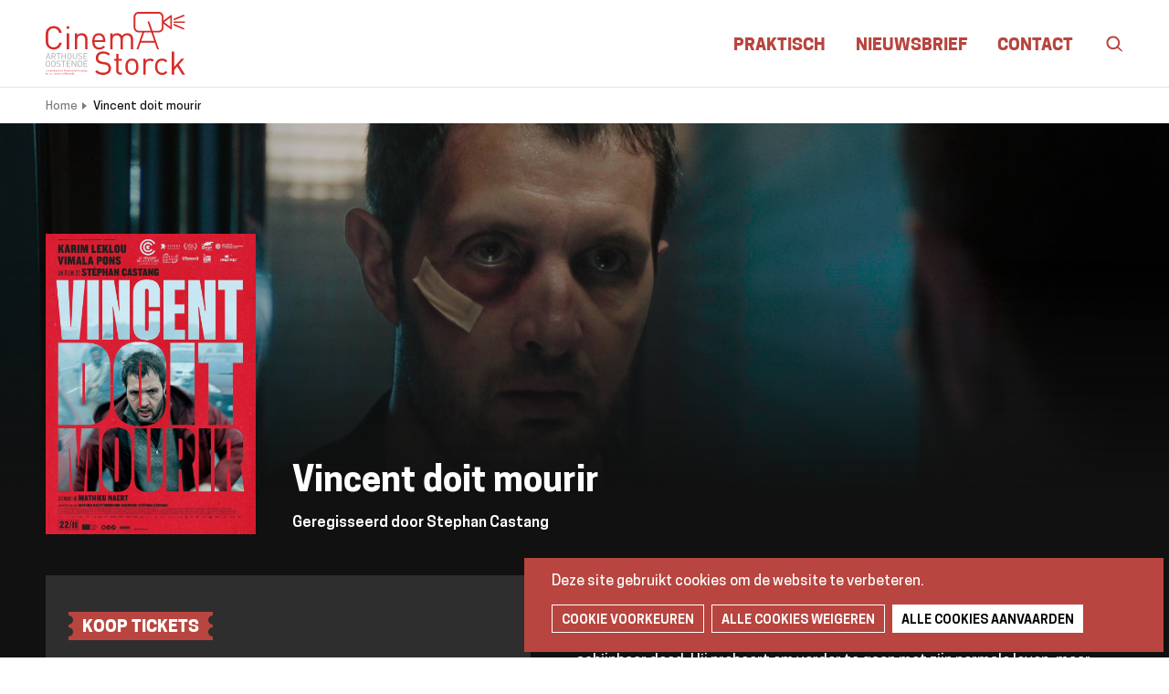

--- FILE ---
content_type: text/html; charset=UTF-8
request_url: https://cinemastorck.be/programma/vincent-doit-mourir
body_size: 8934
content:
<!DOCTYPE html>
<html lang="nl" dir="ltr" prefix="og: https://ogp.me/ns#">
  <head>
    <meta charset="utf-8" />
<link rel="canonical" href="https://cinemastorck.be/programma/vincent-doit-mourir" />
<meta property="og:site_name" content="Cinema Storck" />
<meta property="og:type" content="website" />
<meta property="og:url" content="https://cinemastorck.be/programma/vincent-doit-mourir" />
<meta property="og:description" content="Van de ene op de andere dag wordt Vincent zonder aanwijsbare reden aangevallen door mensen die hem proberen te vermoorden. Het begint initieel alleen met zijn collega’s, maar langzaamaan wil iedereen in zijn omgeving hem schijnbaar dood. Hij probeert om verder te gaan met zijn normale leven, maar wanneer het fenomeen blijft escaleren, heeft hij geen andere keus dan te moeten vluchten en zijn manier van leven volledig veranderen.
‘Vincent doit mourir’ is een film van Stéphan Castang, en werd genomineerd voor een Caméra d&#039;Or op het filmfestival van Cannes." />
<meta property="og:image" content="https://files.eventival.com/283/editions/2306/films/955276/accessories/1386506.jpeg" />
<meta name="twitter:card" content="summary" />
<meta name="twitter:description" content="Van de ene op de andere dag wordt Vincent zonder aanwijsbare reden aangevallen door mensen die hem proberen te vermoorden. Het begint initieel alleen met zijn collega’s, maar langzaamaan wil iedereen in zijn omgeving hem schijnbaar dood. Hij probeert om verder te gaan met zijn normale leven, maar wanneer het fenomeen blijft escaleren, heeft hij geen andere keus dan te moeten vluchten en zijn manier van leven volledig veranderen.
‘Vincent doit mourir’ is een film van Stéphan Castang, en werd genomineerd voor een Caméra d&#039;Or op het filmfestival van Cannes." />
<meta name="twitter:title" content="Cinema Storck" />
<meta name="twitter:url" content="https://cinemastorck.be/programma/vincent-doit-mourir" />
<meta name="Generator" content="Drupal 9 (https://www.drupal.org)" />
<meta name="MobileOptimized" content="width" />
<meta name="HandheldFriendly" content="true" />
<meta name="viewport" content="width=device-width, initial-scale=1.0" />
<link rel="alternate" hreflang="nl" href="https://cinemastorck.be/programma/vincent-doit-mourir" />

    <title>Vincent doit mourir | Cinema Storck</title>
      <link rel="apple-touch-icon" sizes="180x180" href="/themes/custom/epsenkaas_theme/images/favicons/apple-touch-icon.png">
      <link rel="icon" type="image/png" sizes="32x32" href="/themes/custom/epsenkaas_theme/images/favicons/favicon-32x32.png">
      <link rel="icon" type="image/png" sizes="16x16" href="/themes/custom/epsenkaas_theme/images/favicons/favicon-16x16.png">
      <link rel="manifest" href="/themes/custom/epsenkaas_theme/images/favicons/site.webmanifest">
      <link rel="mask-icon" href="/themes/custom/epsenkaas_theme/images/favicons/safari-pinned-tab.svg" color="#d22017">
      <meta name="msapplication-TileColor" content="#ffffff">
      <meta name="theme-color" content="#ffffff">
    <link rel="stylesheet" media="all" href="/sites/default/files/css/css_W9J98VDMMN23nUIxwQ09FOGRQfr7LOJVjFeOM9xJLR4.css" />
<link rel="stylesheet" media="all" href="/sites/default/files/css/css_u0rKJ_IbodtYLSeVcVRX9txXo18fxZNYFaIb7hFyGGU.css" />
<link rel="stylesheet" media="print" href="/sites/default/files/css/css_HXZuSIXB6iAiJw5EdC8xUj4lAagEiFMmRGmJ-1d3VYQ.css" />

    
      <meta name="facebook-domain-verification" content="ro0xppp2gv49dgx1vzcmvuz1fc2wmb" />
  </head>
  <body class="path-node page-node-type-movie">
        <a href="#main-content" class="visually-hidden focusable skip-link">
      Overslaan en naar de inhoud gaan
    </a>
    
      <div class="dialog-off-canvas-main-canvas" data-off-canvas-main-canvas>
    
<div class="page">

  
      <header class="main-header" role="banner">
      <div class="container">
        <div id="block-epsenkaas-theme-branding" class="block block-system block-system-branding-block">
    
        
          <div class="logo-wrapper">
        <a class="site-logo" href="/" title="Home" rel="home">
            <img src="/themes/custom/epsenkaas_theme/logo.svg" alt="Home" />
        </a>
    </div>
  </div><div id="block-headermenu" class="block block-project block-ek-menu-block">
    
        
        <div class="nav-toggle--menu">Menu</div><button class="nav-toggle">Menu<span></span><span></span><span></span><span></span></button><div class="menu-wrapper"><div class="main-menu">
              <ul class="menu">
                    <li class="menu-item">
        <a href="/" data-drupal-link-system-path="&lt;front&gt;">Home</a>
              </li>
                <li class="menu-item menu-item--collapsed">
        <a href="/praktisch" data-drupal-link-system-path="node/251676">Praktisch</a>
              </li>
                <li class="menu-item">
        <a href="/nieuwsbrief" data-drupal-link-system-path="node/8833">Nieuwsbrief</a>
              </li>
                <li class="menu-item">
        <a href="/contact" data-drupal-link-system-path="node/20136">Contact</a>
              </li>
        </ul>
  

</div><div class="search -desktop"><button class="search-toggle js-search-toggle">Zoeken</button><h2>Wat zoek je?</h2><div class="search-api-page-block-form-zoeken search-api-page-block-form search-form search-block-form container-inline block block-search-api-page block-search-api-page-form-block" data-drupal-selector="search-api-page-block-form-zoeken-2" id="block-searchapipagesearchblockform--2">
    
        
        <form action="/programma/vincent-doit-mourir" method="post" id="search-api-page-block-form-zoeken--2" accept-charset="UTF-8">
  <div class="js-form-item form-item js-form-type-search-api-autocomplete form-type-search-api-autocomplete js-form-item-keys form-item-keys form-no-label">
      <label for="edit-keys--2" class="visually-hidden">Zoeken</label>
        <input title="Geef de woorden op waarnaar u wilt zoeken." data-drupal-selector="edit-keys" data-search-api-autocomplete-search="zoeken" class="form-autocomplete form-text" data-autocomplete-path="/search_api_autocomplete/zoeken" type="text" id="edit-keys--2" name="keys" value="" size="15" maxlength="128" />

        </div>
<input autocomplete="off" data-drupal-selector="form-g0ltqzagtshyheydsrfprpvquwk7isitsmrqjo0racg" type="hidden" name="form_build_id" value="form-g0LtQZAGTsHyheyDsrfpRPvquWK7IsItsMRQJo0racg" />
<input data-drupal-selector="edit-search-api-page-block-form-zoeken-2" type="hidden" name="form_id" value="search_api_page_block_form_zoeken" />
<div data-drupal-selector="edit-actions" class="form-actions js-form-wrapper form-wrapper" id="edit-actions--2"><input class="search-form__submit button js-form-submit form-submit" data-drupal-selector="edit-submit" type="submit" id="edit-submit--2" name="op" value="Zoeken" />
</div>

</form>

  </div></div><div class="search -mobile"><h3>Wat zoek je?</h3><div class="search-api-page-block-form-zoeken search-api-page-block-form search-form search-block-form container-inline block block-search-api-page block-search-api-page-form-block" data-drupal-selector="search-api-page-block-form-zoeken-2" id="block-searchapipagesearchblockform--2">
    
        
        <form action="/programma/vincent-doit-mourir" method="post" id="search-api-page-block-form-zoeken--2" accept-charset="UTF-8">
  <div class="js-form-item form-item js-form-type-search-api-autocomplete form-type-search-api-autocomplete js-form-item-keys form-item-keys form-no-label">
      <label for="edit-keys--2" class="visually-hidden">Zoeken</label>
        <input title="Geef de woorden op waarnaar u wilt zoeken." data-drupal-selector="edit-keys" data-search-api-autocomplete-search="zoeken" class="form-autocomplete form-text" data-autocomplete-path="/search_api_autocomplete/zoeken" type="text" id="edit-keys--2" name="keys" value="" size="15" maxlength="128" />

        </div>
<input autocomplete="off" data-drupal-selector="form-g0ltqzagtshyheydsrfprpvquwk7isitsmrqjo0racg" type="hidden" name="form_build_id" value="form-g0LtQZAGTsHyheyDsrfpRPvquWK7IsItsMRQJo0racg" />
<input data-drupal-selector="edit-search-api-page-block-form-zoeken-2" type="hidden" name="form_id" value="search_api_page_block_form_zoeken" />
<div data-drupal-selector="edit-actions" class="form-actions js-form-wrapper form-wrapper" id="edit-actions--2"><input class="search-form__submit button js-form-submit form-submit" data-drupal-selector="edit-submit" type="submit" id="edit-submit--2" name="op" value="Zoeken" />
</div>

</form>

  </div></div></div>
  </div>

      </div>
    </header>
  
  <div class="wrapper">

        <section class="page-info">
      <div class="container">
        <div id="block-epsenkaas-theme-breadcrumbs" class="block block-system block-system-breadcrumb-block">
    
        
          <nav class="nav-breadcrumbs" role="navigation" aria-labelledby="system-breadcrumb">
    <h2 id="system-breadcrumb" class="visually-hidden">Kruimelpad</h2>
    <ul class="breadcrumbs list-reset">
          <li class="breadcrumbs__item">
                  <a href="/" class="breadcrumbs__item--link">Home</a>
              </li>
          <li class="breadcrumbs__item">
                  <span class="breadcrumbs__item--link">Vincent doit mourir</span>
              </li>
        </ul>
  </nav>

  </div>

      </div>
    </section>
    
    <main role="main" class="main">

              <div class="movie-hero movie-hero-alignment--center block block-project block-ek-movie-header-block" style="background-image:url(https://cinemastorck.be/sites/default/files/externals/e3946720458c688dfc625112aedf8b9a.jpeg)" id="block-moviehero">
    
        
        <div class="movie-hero__wrapper"><div class="movie-hero__image"><div class="movie_cover"><img src="/sites/default/files/styles/site_width_half/public/externals/30236d6bfad08298628e6efb2dccc6e7.jpeg?itok=YNI5HJBW" alt="" class="image-style-site-width-half" />

</div>
</div>
<div class="movie-hero__content"><div class="movie-hero__title"><h1>Vincent doit mourir</h1></div>
<div class="movie-hero__director">Geregisseerd door Stephan Castang</div></div>
</div>

  </div>

      
      
              <div data-drupal-messages-fallback class="hidden"></div>


      
      <a id="main-content" tabindex="-1"></a> 
      <div id="block-epsenkaas-theme-content" class="block block-system block-system-main-block">
    
        
        <div class="node node--type-movie node--view-mode-full movie">

  <div class="movie__intro">
    <div class="container">
            <div class="movie-performance-dates">
        
            <div class="field field--name-movie-buy-tickets field__item"><a href="https://kinepolis.be/nl/movies/detail/32769/HO00009993/0000000074/cinema-storck-vincent-doit-mourir" target="_blank">koop tickets</a></div>
      
      </div>
                  <div class="movie--summary">
        
            <div class="text-formatted field field--name-field-short-description field__item"><p>Van de ene op de andere dag wordt Vincent zonder aanwijsbare reden aangevallen door mensen die hem proberen te vermoorden. Het begint initieel alleen met zijn collega’s, maar langzaamaan wil iedereen in zijn omgeving hem schijnbaar dood. Hij probeert om verder te gaan met zijn normale leven, maar wanneer het fenomeen blijft escaleren, heeft hij geen andere keus dan te moeten vluchten en zijn manier van leven volledig veranderen.</p>
<p>‘Vincent doit mourir’ is een film van Stéphan Castang, en werd genomineerd voor een Caméra d&#039;Or op het filmfestival van Cannes.</p>
</div>
      
      </div>
          </div>
  </div>


  <div class="movie__info">
        <div class="movie--specs">
      
  <div class="field field--name-movie-duration">
    <div class="field__label">Speelduur</div>
              <div class="field__item">115 min</div>
          </div>

  <div class="field field--name-field-cast">
    <div class="field__label">Cast</div>
              <div class="field__item">Karim Leklou, Vimala Pons</div>
          </div>
<div class="field field-name-movie-countries"><div class="field-label-above">Land</div>Frankrijk, België</div>

  <div class="field field--name-movie-genre">
    <div class="field__label">Genres</div>
              <div class="field__item"><span data-genre-id="13">komedie<span>, <span data-genre-id="10">drama<span>, <span data-genre-id="74">fantasie<span></div>
          </div>

  <div class="field field--name-movie-languages">
    <div class="field__label">Taal</div>
              <div class="field__item">Frans</div>
          </div>

  <div class="field field--name-movie-subtitles">
    <div class="field__label">Ondertitels</div>
              <div class="field__item">Nederlands, Frans</div>
          </div>

    </div>
            <div class="movie--bio">
      
            <div class="field field--name-movie-awards field__item"><div class="movie-award"><h3>Cannes Film Festival</h3><p>Nominee Golden Camera, 2023<br /></p></div><div class="movie-award"><h3>Fantasia Film Festival</h3><p>Winner Cheval Noir , Special Mention, 2023<br /></p></div></div>
      
            <div class="field field--name-item-share-social field__item"><ul class="social-nav"><li class="social-nav__title">Deel deze pagina</li><li><a class="social-nav__item facebook" href="https://www.facebook.com/sharer/sharer.php?u=https%3A%2F%2Fcinemastorck.be%2Fprogramma%2Fvincent-doit-mourir" onclick="return !window.open('https://www.facebook.com/sharer/sharer.php?u=https%3A%2F%2Fcinemastorck.be%2Fprogramma%2Fvincent-doit-mourir','Facebook','width=650,height=500')" target="_blank">Facebook</a></li><li><a class="social-nav__item twitter" href="https://twitter.com/intent/tweet?text=https%3A%2F%2Fcinemastorck.be%2Fprogramma%2Fvincent-doit-mourir" onclick="return !window.open('https://twitter.com/intent/tweet?text=https%3A%2F%2Fcinemastorck.be%2Fprogramma%2Fvincent-doit-mourir','Twitter','width=650,height=500')" target="_blank">Twitter</a></li><li><a class="social-nav__item mail" href="mailto:?body=https%3A%2F%2Fcinemastorck.be%2Fprogramma%2Fvincent-doit-mourir">E-mail</a></li></ul></div>
      
    </div>
      </div>

    <div class="movie__stills">
    
            <div class="field field--name-movie-slider field__item"><div class="swiper-overflow"><div class="swiper-container"><div class="swiper-wrapper"><div class="swiper-slide"><img src="/sites/default/files/styles/half_width/public/externals/e3946720458c688dfc625112aedf8b9a.jpeg?itok=cGG_Pbbp" width="768" height="322" alt="" loading="lazy" class="image-style-half-width" />

</div><div class="swiper-slide"><img src="/sites/default/files/styles/half_width/public/externals/9bb328b6ab7a37e34a6bf1b4c6d081e1.jpeg?itok=16-_nK6j" width="768" height="322" alt="" loading="lazy" class="image-style-half-width" />

</div><div class="swiper-slide"><img src="/sites/default/files/styles/half_width/public/externals/86d97ea38f42880a515c989dba95edf9.jpeg?itok=iMwCr9hw" width="880" height="328" alt="" loading="lazy" class="image-style-half-width" />

</div><div class="swiper-slide"><img src="/sites/default/files/styles/half_width/public/externals/70eed3350fc7d3cd0c9407fae0b1c740.jpeg?itok=4SSLTlA6" width="768" height="322" alt="" loading="lazy" class="image-style-half-width" />

</div></div>
<div class="swiper-button-prev"></div><div class="swiper-button-next"></div></div>
</div>
</div>
      
  </div>
  
  
</section>

  </div>


    </main>

  </div>

  <section class="partners">
    <div id="block-partners" class="main-partners block block-block-content block-block-content7329e2fa-0c10-4091-9a16-9747f2cab01c">
    
        
        
<div class="block-content block-content--type-logos block-content--view-mode-full size--large">

  

  
<div  class="main-partners--top">
          
                          <h2  class="block-title" >
      Met dank aan onze partners</h2>
      
  


  </div>

<div  class="main-partners--logos">
      
  <div class="paragraph paragraph--type-logo paragraph--view-mode-default">

  

  
  <a href="https://www.filmfestivaloostende.be/nl" ><img class="icon" width="" height="" src="https://www.cinemastorck.be/sites/default/files/2022-03/ffo_logo_z_datum_lr-rood_transparant.png" alt="" /></a>


</div>


  <div class="paragraph paragraph--type-logo paragraph--view-mode-default">

  

  
  <a href="https://kinepolis.be/nl/?main-section=presales" ><img class="icon" width="" height="" src="https://www.cinemastorck.be/sites/default/files/2022-03/kinepolis.png" alt="" /></a>


</div>


  <div class="paragraph paragraph--type-logo paragraph--view-mode-default">

  

  
  <a href="https://www.nationale-loterij.be/onze-spelen/euromillions" ><img class="icon" width="" height="" src="https://www.cinemastorck.be/sites/default/files/2023-08/logo_loterie_horizontal_safezone_baseline_nl_cmyk.png" alt="" /></a>


</div>


  <div class="paragraph paragraph--type-logo paragraph--view-mode-default">

  

  
  <a href="https://www.visitoostende.be/nl" ><img class="icon" width="" height="" src="https://www.cinemastorck.be/sites/default/files/2022-03/logo_oostende_cmyk-01.png" alt="" /></a>


</div>


  <div class="paragraph paragraph--type-logo paragraph--view-mode-default">

  

  
  <a href="https://www.radiobeone.be/" ><img class="icon" width="" height="" src="https://www.cinemastorck.be/sites/default/files/2023-08/citimagazine.png" alt="" /></a>


</div>


  <div class="paragraph paragraph--type-logo paragraph--view-mode-default">

  

  
  <a href="https://www.radionoordzee105.be/"  target="_blank"><img class="icon" width="" height="" src="https://www.cinemastorck.be/sites/default/files/2022-03/logo_nz.png" alt="" /></a>


</div>



  </div>


</div>

  </div>

  </section>

  <section class="main-cta">
    <div id="block-newsletterandsocials" class="block block-project block-newsletter-socials">
    
        
        <div class="block-content--type-call-to-action"><div class="main-cta__newsletter"><h2>Mis niets van Cinema Storck</h2><div class="newsletter-link"><a href="/nieuwsbrief">Schrijf je in op onze nieuwsbrief</a></div></div>
</div>

  </div>

  </section>

  <footer class="main-footer" role="contentinfo">
    <div class="container">
      <div id="block-footerlogo" class="footer__col block block-block-content block-block-contentf30918a2-a7ae-4725-9d83-6d01d837850b">
    
        
        
<div class="block-content block-content--type-logos block-content--view-mode-full size--">

  

  
<div  class="main-partners--logos">
      
  <div class="paragraph paragraph--type-logo paragraph--view-mode-default">

  

  
  <img class="icon" width="" height="" src="https://www.cinemastorck.be/sites/default/files/2022-03/logo-vertical-white.svg" alt="" />


</div>



  </div>


</div>

  </div><nav role="navigation" aria-labelledby="block-hoofdmenu-menu" id="block-hoofdmenu" class="footer__col menu--footer-main block block-menu navigation menu--main">
            
  <h2 class="visually-hidden" id="block-hoofdmenu-menu">Hoofdmenu</h2>
  

        
              <ul class="menu">
                    <li class="menu-item">
        <a href="/" data-drupal-link-system-path="&lt;front&gt;">Home</a>
              </li>
                <li class="menu-item menu-item--collapsed">
        <a href="/praktisch" data-drupal-link-system-path="node/251676">Praktisch</a>
              </li>
                <li class="menu-item">
        <a href="/nieuwsbrief" data-drupal-link-system-path="node/8833">Nieuwsbrief</a>
              </li>
                <li class="menu-item">
        <a href="/contact" data-drupal-link-system-path="node/20136">Contact</a>
              </li>
        </ul>
  


  </nav>
<nav role="navigation" aria-labelledby="block-footerlinks-menu" id="block-footerlinks" class="footer__col menu--footer-links block block-menu navigation menu--footer-menu">
            
  <h2 class="visually-hidden" id="block-footerlinks-menu">Footer links</h2>
  

        
              <ul class="menu">
                    <li class="menu-item">
        <a href="/disclaimer" data-drupal-link-system-path="node/20227">Disclaimer</a>
              </li>
                <li class="menu-item">
        <a href="/cookies/documentation" data-drupal-link-system-path="cookies/documentation">Cookiebeleid</a>
              </li>
        </ul>
  


  </nav>
<div id="block-cookiesui" class="block block-cookies block-cookies-ui-block">
    
        
          
<div id="cookiesjsr"></div>

  </div>

    </div>
  </footer>

  
</div>
<div class="backdrop"></div>

<div class="hidden popup-region">
  <div id="block-nieuwsbriefpopup" class="block block-project block-newsletter-popup">
    
        
        <div class="inner"><h2>Mis niets van Cinema Storck</h2><ul><li>Als eerste op de hoogte van evenementen</li><li>Het laatste film- en televisienieuws</li><li>Exclusieve wedstrijden en acties</li></ul></p><a href="/nieuwsbrief" class="btn--white">Schrijf je in op onze nieuwsbrief</a></div>

  </div>

</div>

  </div>

    
    <!-- Global site tag (gtag.js) - Google Analytics -->
    <script async src="https://www.googletagmanager.com/gtag/js?id=G-VD5C13MCHS"></script>
    <script>
      window.dataLayer = window.dataLayer || [];
      function gtag(){dataLayer.push(arguments);}
      gtag('js', new Date());

      gtag('config', 'G-VD5C13MCHS');
    </script>

    <script type="application/json" data-drupal-selector="drupal-settings-json">{"path":{"baseUrl":"\/","scriptPath":null,"pathPrefix":"","currentPath":"node\/150480","currentPathIsAdmin":false,"isFront":false,"currentLanguage":"nl"},"pluralDelimiter":"\u0003","suppressDeprecationErrors":true,"ajaxPageState":{"libraries":"classy\/base,classy\/messages,cookies\/cookiesjsr.cdn,cookies\/cookiesjsr.styles,core\/normalize,epsenkaas_theme\/global-styling,paragraphs\/drupal.paragraphs.unpublished,search_api_autocomplete\/search_api_autocomplete,system\/base","theme":"epsenkaas_theme","theme_token":null},"ajaxTrustedUrl":{"form_action_p_pvdeGsVG5zNF_XLGPTvYSKCf43t8qZYSwcfZl2uzM":true},"cookies":{"cookiesjsr":{"config":{"cookie":{"name":"cookiesjsr","expires":31536000000,"domain":"","sameSite":"Lax","secure":false},"library":{"libBasePath":"https:\/\/cdn.jsdelivr.net\/gh\/jfeltkamp\/cookiesjsr@1\/dist","libPath":"https:\/\/cdn.jsdelivr.net\/gh\/jfeltkamp\/cookiesjsr@1\/dist\/cookiesjsr.min.js","scrollLimit":0},"callback":{"method":"post","url":"\/cookies\/consent\/callback.json","headers":[]},"interface":{"openSettingsHash":"#editCookieSettings","showDenyAll":true,"denyAllOnLayerClose":false,"settingsAsLink":false,"availableLangs":["nl"],"defaultLang":"nl","groupConsent":false,"cookieDocs":true}},"services":{"functional":{"id":"functional","services":[{"key":"functional","type":"functional","name":"Noodzakelijke cookies","info":{"value":"\u003Ctable\u003E\r\n\t\u003Cthead\u003E\r\n\t\t\u003Ctr\u003E\r\n\t\t\t\u003Cth width=\u002215%\u0022\u003ECookie naam\u003C\/th\u003E\r\n\t\t\t\u003Cth width=\u002215%\u0022\u003EStandaard vervaltijd\u003C\/th\u003E\r\n\t\t\t\u003Cth\u003EBeschrijving\u003C\/th\u003E\r\n\t\t\u003C\/tr\u003E\r\n\t\u003C\/thead\u003E\r\n\t\u003Ctbody\u003E\r\n\t\t\u003Ctr\u003E\r\n\t\t\t\u003Ctd\u003E\u003Ccode dir=\u0022ltr\u0022 translate=\u0022no\u0022\u003ESSESS\u0026lt;ID\u0026gt;\u003C\/code\u003E\u003C\/td\u003E\r\n\t\t\t\u003Ctd\u003E1 maand\u003C\/td\u003E\r\n\t\t\t\u003Ctd\u003EAls je bent ingelogd op deze website, is een sessiecookie vereist om je browser te identificeren en te verbinden met je gebruikersaccount.\u003C\/td\u003E\r\n\t\t\u003C\/tr\u003E\r\n\t\t\u003Ctr\u003E\r\n\t\t\t\u003Ctd\u003E\u003Ccode dir=\u0022ltr\u0022 translate=\u0022no\u0022\u003Ecookiesjsr\u003C\/code\u003E\u003C\/td\u003E\r\n\t\t\t\u003Ctd\u003E1 jaar\u003C\/td\u003E\r\n\t\t\t\u003Ctd\u003EBij je eerste bezoek aan deze website werd toestemming gevraagd om gebruik te maken van verschillende diensten (ook die van derden) waarvoor gegevens in je browser moeten worden opgeslagen (cookies, lokale opslag). Je beslissingen over elke dienst (toestaan, weigeren) worden in deze cookie opgeslagen en worden bij elk bezoek aan deze website opnieuw gebruikt.\u003C\/td\u003E\r\n\t\t\u003C\/tr\u003E\r\n\t\u003C\/tbody\u003E\r\n\u003C\/table\u003E\r\n","format":"full_html"},"uri":"","needConsent":false}],"weight":1},"performance":{"id":"performance","services":[{"key":"analytics","type":"performance","name":"Google Analytics","info":{"value":"\u003Cp\u003EVia Google Analytics volgen we het aantal bezoekers en de meest bezochte pagina\u0027s. Zo kunnen we de website optimaliseren. Dit gebeurt anoniem, er worden dus geen persoonsgegevens verzameld. Deze cookies worden geplaatst door Google Analytics:\u003C\/p\u003E\r\n\r\n\u003Cul\u003E\r\n\t\u003Cli\u003E_gid\u003C\/li\u003E\r\n\t\u003Cli\u003E_gat\u003C\/li\u003E\r\n\t\u003Cli\u003E_ga\u003C\/li\u003E\r\n\u003C\/ul\u003E\r\n","format":"full_html"},"uri":"","needConsent":true}],"weight":30},"marketing":{"id":"marketing","services":[{"key":"video","type":"marketing","name":"Video\u0027s van YouTube of Vimeo","info":{"value":"\u003Cp\u003EDeze cookies worden gebruikt om de integratie van inhoud van sociaalnetwerksites en andere platformen van derden zoals Vimeo en Youtube op onze websites mogelijk te maken. Ze kunnen activiteiten op verschillende websites traceren om een \u200b\u200bgebruikersprofiel samen te stellen. Zo kunnen ze relevantere inhoud aanbieden op andere bezochte websites.\u003C\/p\u003E\r\n\r\n\u003Cp\u003EDeze cookies worden geplaatst door Vimeo bij het inladen van een Vimeo filmpje op deze website::\u003C\/p\u003E\r\n\r\n\u003Cul\u003E\r\n\t\u003Cli\u003E__cf_bm\u003C\/li\u003E\r\n\t\u003Cli\u003Evuid\u003C\/li\u003E\r\n\u003C\/ul\u003E\r\n\r\n\u003Cp\u003EDeze cookies worden geplaatst door YouTube bij het inladen van een YouTube filmpje op deze website:\u003C\/p\u003E\r\n\r\n\u003Cul\u003E\r\n\t\u003Cli\u003ECONSENT\u003C\/li\u003E\r\n\t\u003Cli\u003EVISITOR_INFO1_LIVE\u003C\/li\u003E\r\n\t\u003Cli\u003EYSC\u003C\/li\u003E\r\n\t\u003Cli\u003EDEVICE_INFO\u003C\/li\u003E\r\n\t\u003Cli\u003E__Secure-YEC\u003C\/li\u003E\r\n\t\u003Cli\u003EPREF\u003C\/li\u003E\r\n\t\u003Cli\u003ESOCS\u003C\/li\u003E\r\n\u003C\/ul\u003E\r\n","format":"full_html"},"uri":"","needConsent":true}],"weight":30}},"translation":{"_core":{"default_config_hash":"S5qrJju_o31uC1fwXosZ8Nlja2Wps6Gn0mMCAebY1Zw"},"langcode":"nl","bannerText":"Deze site gebruikt cookies om de website te verbeteren.","privacyPolicy":"Privacybeleid","privacyUri":"\/node\/23164","imprint":"","imprintUri":"","cookieDocs":"Cookiebeleid","cookieDocsUri":"\/cookies\/documentation","denyAll":"Alle cookies weigeren","alwaysActive":"Altijd actief","settings":"Cookie voorkeuren","acceptAll":"Alle cookies aanvaarden","requiredCookies":"Noodzakelijke cookies","cookieSettings":"Cookie voorkeuren","close":"Sluiten","readMore":"Meer lezen","allowed":"Toegestaan","denied":"Geweigerd","settingsAllServices":"","saveSettings":"Opslaan","default_langcode":"en","disclaimerText":"Alle cookie-informatie kan door de serviceproviders worden gewijzigd. We werken deze informatie regelmatig bij.","disclaimerTextPosition":"above","processorDetailsLabel":"","processorLabel":"Bedrijf","processorWebsiteUrlLabel":"Website","processorPrivacyPolicyUrlLabel":"Privacybeleid","processorCookiePolicyUrlLabel":"Cookiebeleid","processorContactLabel":"Contactgegevens gegevensbescherming","placeholderAcceptAllText":"Alle cookies aanvaarden","functional":{"title":"Functioneel","details":"Deze website gebruikt cookies om je surfervaring gemakkelijker te maken. Cookies zijn kleine tekstbestanden die door je browser op je apparaat worden geplaatst om bepaalde informatie op te slaan. Aan de hand van deze informatie, kan een website herkennen dat je deze eerder hebt bezocht. Deze cookies bevatten geen persoonlijke informatie."},"performance":{"title":"Analytisch","details":"Met deze cookies verbeteren we de website. We bewaren anonieme info over het surfgedrag van bezoekers."},"marketing":{"title":"Marketing","details":"Andere websites zoals YouTube gebruiken cookies als je hun video\u2019s op deze website bekijkt."}}},"cookiesTexts":{"_core":{"default_config_hash":"S5qrJju_o31uC1fwXosZ8Nlja2Wps6Gn0mMCAebY1Zw"},"langcode":"nl","bannerText":"Deze site gebruikt cookies om de website te verbeteren.","privacyPolicy":"Privacybeleid","privacyUri":"\/node\/23164","imprint":"","imprintUri":"","cookieDocs":"Cookiebeleid","cookieDocsUri":"\/cookies\/documentation","denyAll":"Alle cookies weigeren","alwaysActive":"Altijd actief","settings":"Cookie voorkeuren","acceptAll":"Alle cookies aanvaarden","requiredCookies":"Noodzakelijke cookies","cookieSettings":"Cookie voorkeuren","close":"Sluiten","readMore":"Meer lezen","allowed":"Toegestaan","denied":"Geweigerd","settingsAllServices":"","saveSettings":"Opslaan","default_langcode":"en","disclaimerText":"Alle cookie-informatie kan door de serviceproviders worden gewijzigd. We werken deze informatie regelmatig bij.","disclaimerTextPosition":"above","processorDetailsLabel":"","processorLabel":"Bedrijf","processorWebsiteUrlLabel":"Website","processorPrivacyPolicyUrlLabel":"Privacybeleid","processorCookiePolicyUrlLabel":"Cookiebeleid","processorContactLabel":"Contactgegevens gegevensbescherming","placeholderAcceptAllText":"Alle cookies aanvaarden"},"services":{"analytics":{"uuid":"c5b7b802-b132-4c40-918a-c7d44bf28230","langcode":"nl","status":true,"dependencies":{"enforced":{"module":["cookies_ga"]}},"_core":{"default_config_hash":"0FSyPPXfJvmZxEpwsiSH6nipWjFfo6qZ9pP6rP9tFT0"},"id":"analytics","label":"Google Analytics","group":"performance","info":{"value":"\u003Cp\u003EVia Google Analytics volgen we het aantal bezoekers en de meest bezochte pagina\u0027s. Zo kunnen we de website optimaliseren. Dit gebeurt anoniem, er worden dus geen persoonsgegevens verzameld. Deze cookies worden geplaatst door Google Analytics:\u003C\/p\u003E\r\n\r\n\u003Cul\u003E\r\n\t\u003Cli\u003E_gid\u003C\/li\u003E\r\n\t\u003Cli\u003E_gat\u003C\/li\u003E\r\n\t\u003Cli\u003E_ga\u003C\/li\u003E\r\n\u003C\/ul\u003E\r\n","format":"full_html"},"consentRequired":true,"purpose":"","processor":"","processorContact":"","processorUrl":"","processorPrivacyPolicyUrl":"","processorCookiePolicyUrl":"","placeholderMainText":"This content is blocked because Google Analytics cookies have not been accepted.","placeholderAcceptText":"Only accept Google Analytics cookies."},"functional":{"uuid":"b7fbbf77-66ac-4244-8359-1ea25b08bb6a","langcode":"nl","status":true,"dependencies":[],"_core":{"default_config_hash":"SQkYKY9U6xYDPAOC32rgkrIzkd688kRsm9g25mWdcvM"},"id":"functional","label":"Noodzakelijke cookies","group":"functional","info":{"value":"\u003Ctable\u003E\r\n\t\u003Cthead\u003E\r\n\t\t\u003Ctr\u003E\r\n\t\t\t\u003Cth width=\u002215%\u0022\u003ECookie naam\u003C\/th\u003E\r\n\t\t\t\u003Cth width=\u002215%\u0022\u003EStandaard vervaltijd\u003C\/th\u003E\r\n\t\t\t\u003Cth\u003EBeschrijving\u003C\/th\u003E\r\n\t\t\u003C\/tr\u003E\r\n\t\u003C\/thead\u003E\r\n\t\u003Ctbody\u003E\r\n\t\t\u003Ctr\u003E\r\n\t\t\t\u003Ctd\u003E\u003Ccode dir=\u0022ltr\u0022 translate=\u0022no\u0022\u003ESSESS\u0026lt;ID\u0026gt;\u003C\/code\u003E\u003C\/td\u003E\r\n\t\t\t\u003Ctd\u003E1 maand\u003C\/td\u003E\r\n\t\t\t\u003Ctd\u003EAls je bent ingelogd op deze website, is een sessiecookie vereist om je browser te identificeren en te verbinden met je gebruikersaccount.\u003C\/td\u003E\r\n\t\t\u003C\/tr\u003E\r\n\t\t\u003Ctr\u003E\r\n\t\t\t\u003Ctd\u003E\u003Ccode dir=\u0022ltr\u0022 translate=\u0022no\u0022\u003Ecookiesjsr\u003C\/code\u003E\u003C\/td\u003E\r\n\t\t\t\u003Ctd\u003E1 jaar\u003C\/td\u003E\r\n\t\t\t\u003Ctd\u003EBij je eerste bezoek aan deze website werd toestemming gevraagd om gebruik te maken van verschillende diensten (ook die van derden) waarvoor gegevens in je browser moeten worden opgeslagen (cookies, lokale opslag). Je beslissingen over elke dienst (toestaan, weigeren) worden in deze cookie opgeslagen en worden bij elk bezoek aan deze website opnieuw gebruikt.\u003C\/td\u003E\r\n\t\t\u003C\/tr\u003E\r\n\t\u003C\/tbody\u003E\r\n\u003C\/table\u003E\r\n","format":"full_html"},"consentRequired":false,"purpose":"Essential functional cookies to provide general functionality","processor":"","processorContact":"","processorUrl":"","processorPrivacyPolicyUrl":"","processorCookiePolicyUrl":"","placeholderMainText":"This content is blocked because required functional cookies have not been accepted.","placeholderAcceptText":"Only accept required functional cookies."},"video":{"uuid":"b48f9915-1e9f-46d4-b636-0c470dd62010","langcode":"nl","status":true,"dependencies":{"enforced":{"module":["cookies_video"]}},"_core":{"default_config_hash":"-5_rAcqvovHOInTW143TXBCjn28Fvx62V6RaW1EVW6Y"},"id":"video","label":"Video\u0027s van YouTube of Vimeo","group":"marketing","info":{"value":"\u003Cp\u003EDeze cookies worden gebruikt om de integratie van inhoud van sociaalnetwerksites en andere platformen van derden zoals Vimeo en Youtube op onze websites mogelijk te maken. Ze kunnen activiteiten op verschillende websites traceren om een \u200b\u200bgebruikersprofiel samen te stellen. Zo kunnen ze relevantere inhoud aanbieden op andere bezochte websites.\u003C\/p\u003E\r\n\r\n\u003Cp\u003EDeze cookies worden geplaatst door Vimeo bij het inladen van een Vimeo filmpje op deze website::\u003C\/p\u003E\r\n\r\n\u003Cul\u003E\r\n\t\u003Cli\u003E__cf_bm\u003C\/li\u003E\r\n\t\u003Cli\u003Evuid\u003C\/li\u003E\r\n\u003C\/ul\u003E\r\n\r\n\u003Cp\u003EDeze cookies worden geplaatst door YouTube bij het inladen van een YouTube filmpje op deze website:\u003C\/p\u003E\r\n\r\n\u003Cul\u003E\r\n\t\u003Cli\u003ECONSENT\u003C\/li\u003E\r\n\t\u003Cli\u003EVISITOR_INFO1_LIVE\u003C\/li\u003E\r\n\t\u003Cli\u003EYSC\u003C\/li\u003E\r\n\t\u003Cli\u003EDEVICE_INFO\u003C\/li\u003E\r\n\t\u003Cli\u003E__Secure-YEC\u003C\/li\u003E\r\n\t\u003Cli\u003EPREF\u003C\/li\u003E\r\n\t\u003Cli\u003ESOCS\u003C\/li\u003E\r\n\u003C\/ul\u003E\r\n","format":"full_html"},"consentRequired":true,"purpose":"","processor":"","processorContact":"","processorUrl":"","processorPrivacyPolicyUrl":"","processorCookiePolicyUrl":"","placeholderMainText":"Je moet de cookies voor video\u0027s van YouTube of Vimeo aanvaarden om deze inhoud te kunnen bekijken.","placeholderAcceptText":"Deze cookies aanvaarden"}},"groups":{"functional":{"uuid":"7d398736-2433-401b-9e14-98c7404ef51b","langcode":"nl","status":true,"dependencies":[],"_core":{"default_config_hash":"aHm4Q63Ge97tcktTa_qmUqJMir45iyGY2lEvvqPW68g"},"id":"functional","label":"Functioneel","weight":1,"title":"Functioneel","details":"Deze website gebruikt cookies om je surfervaring gemakkelijker te maken. Cookies zijn kleine tekstbestanden die door je browser op je apparaat worden geplaatst om bepaalde informatie op te slaan. Aan de hand van deze informatie, kan een website herkennen dat je deze eerder hebt bezocht. Deze cookies bevatten geen persoonlijke informatie."},"marketing":{"uuid":"d7899f58-343b-4abc-a878-17589ab197c8","langcode":"nl","status":true,"dependencies":[],"_core":{"default_config_hash":"JkP6try0AxX_f4RpFEletep5NHSlVB1BbGw0snW4MO8"},"id":"marketing","label":"Marketing","weight":30,"title":"Marketing","details":"Andere websites zoals YouTube gebruiken cookies als je hun video\u2019s op deze website bekijkt."},"performance":{"uuid":"6c5b266e-5f26-4e6a-921d-327859bb5c68","langcode":"nl","status":true,"dependencies":[],"_core":{"default_config_hash":"Jv3uIJviBj7D282Qu1ZpEQwuOEb3lCcDvx-XVHeOJpw"},"id":"performance","label":"Analytisch","weight":30,"title":"Analytisch","details":"Met deze cookies verbeteren we de website. We bewaren anonieme info over het surfgedrag van bezoekers."},"social":{"uuid":"0a6df899-8d27-447c-91f2-a7dd32360e8c","langcode":"nl","status":true,"dependencies":[],"_core":{"default_config_hash":"vog2tbqqQHjVkue0anA0RwlzvOTPNTvP7_JjJxRMVAQ"},"id":"social","label":"Social Plugins","weight":20,"title":"Social Plugins","details":"Comments managers facilitate the filing of comments and fight against spam."},"tracking":{"uuid":"fdaefc90-2546-4b31-abac-e5e2f4441566","langcode":"nl","status":true,"dependencies":[],"_core":{"default_config_hash":"_gYDe3qoEc6L5uYR6zhu5V-3ARLlyis9gl1diq7Tnf4"},"id":"tracking","label":"Tracking","weight":10,"title":"Tracking cookies","details":"Marketing cookies come from external advertising companies (\u0022third-party cookies\u0022) and are used to collect information about the websites visited by the user. The purpose of this is to create and display target group-oriented content and advertising for the user."},"video":{"uuid":"60ce664a-d93f-440b-89e2-697168bbdea3","langcode":"nl","status":true,"dependencies":[],"_core":{"default_config_hash":"w1WnCmP2Xfgx24xbx5u9T27XLF_ZFw5R0MlO-eDDPpQ"},"id":"video","label":"Videos","weight":40,"title":"Video","details":"Video sharing services help to add rich media on the site and increase its visibility."}}},"field_group":{"html_element":{"mode":"default","context":"view","settings":{"id":"","classes":"main-partners--top","element":"div","show_label":false,"label_element":"h3","attributes":"","effect":"none","speed":"fast","label":"Top"}}},"search_api_autocomplete":{"zoeken":{"auto_submit":true}},"user":{"uid":0,"permissionsHash":"9ff24a72932b78757e501dcef08b6d022d46a89a4f417895a9a23bb90608cda5"}}</script>
<script src="/sites/default/files/js/js_FqehAWsM784EUC8nkMo-BnXjcJpMuEV4IhPJr4xWk_Y.js"></script>
<script src="/modules/contrib/cookies/js/cookiesjsr.conf.js?v=9.2.9"></script>
<script src="//cdn.jsdelivr.net/gh/jfeltkamp/cookiesjsr@1/dist/cookiesjsr-preloader.min.js" defer></script>
<script src="/sites/default/files/js/js_Q5Ynjvpk0g7UIvtkdDXvDqeTBlxjxXoE2xcHWFa68Zw.js"></script>

  </body>
</html>


--- FILE ---
content_type: text/css
request_url: https://cinemastorck.be/sites/default/files/css/css_u0rKJ_IbodtYLSeVcVRX9txXo18fxZNYFaIb7hFyGGU.css
body_size: 44821
content:
html{font-family:sans-serif;-ms-text-size-adjust:100%;-webkit-text-size-adjust:100%}body{margin:0}article,aside,details,figcaption,figure,footer,header,hgroup,main,menu,nav,section,summary{display:block}audio,canvas,progress,video{display:inline-block;vertical-align:baseline}audio:not([controls]){display:none;height:0}[hidden],template{display:none}a{background-color:transparent}a:active,a:hover{outline:0}abbr[title]{border-bottom:1px dotted}b,strong{font-weight:bold}dfn{font-style:italic}h1{font-size:2em;margin:.67em 0}mark{background:#ff0;color:#000}small{font-size:80%}sub,sup{font-size:75%;line-height:0;position:relative;vertical-align:baseline}sup{top:-.5em}sub{bottom:-.25em}img{border:0}svg:not(:root){overflow:hidden}figure{margin:1em 40px}hr{box-sizing:content-box;height:0}pre{overflow:auto}code,kbd,pre,samp{font-family:monospace,monospace;font-size:1em}button,input,optgroup,select,textarea{color:inherit;font:inherit;margin:0}button{overflow:visible}button,select{text-transform:none}button,html input[type="button"],input[type="reset"],input[type="submit"]{-webkit-appearance:button;cursor:pointer}button[disabled],html input[disabled]{cursor:default}button::-moz-focus-inner,input::-moz-focus-inner{border:0;padding:0}input{line-height:normal}input[type="checkbox"],input[type="radio"]{box-sizing:border-box;padding:0}input[type="number"]::-webkit-inner-spin-button,input[type="number"]::-webkit-outer-spin-button{height:auto}input[type="search"]{-webkit-appearance:textfield;box-sizing:content-box}input[type="search"]::-webkit-search-cancel-button,input[type="search"]::-webkit-search-decoration{-webkit-appearance:none}fieldset{border:1px solid silver;margin:0 2px;padding:.35em .625em .75em}legend{border:0;padding:0}textarea{overflow:auto}optgroup{font-weight:bold}table{border-collapse:collapse;border-spacing:0}td,th{padding:0}
@media(min--moz-device-pixel-ratio:0){summary{display:list-item}}
*,:after,:before{-webkit-box-sizing:inherit;box-sizing:inherit}html{height:100%;scroll-behavior:smooth;-webkit-box-sizing:border-box;box-sizing:border-box}@media (prefers-reduced-motion:reduce){html{scroll-behavior:auto}}body{min-height:100%;margin:0}article,aside,details,figcaption,figure,footer,header,hgroup,main,menu,nav,section,summary{display:block}audio,canvas,progress,video{display:inline-block;vertical-align:baseline}audio:not([controls]){display:none;height:0}[hidden],template{display:none}a{background-color:transparent}a:active,a:hover{outline:0}abbr[title]{border-bottom:1px dotted}b,strong{font-weight:500}dfn{font-style:italic}mark{background:#ff0;color:#000}small{font-size:80%}sub,sup{font-size:75%;line-height:0;position:relative;vertical-align:baseline}sup{top:-.5em}sub{bottom:-.25em}img{max-width:100%;height:auto;max-height:100%;border:0;vertical-align:top}figure{margin:0}figure img{display:block}svg:not(:root){overflow:hidden}hr{-webkit-box-sizing:content-box;box-sizing:content-box;height:0}pre{overflow:auto}code,kbd,pre,samp{font-family:monospace,monospace;font-size:1em}button,input,optgroup,select,textarea{color:inherit;font:inherit;margin:0}button{overflow:visible}button,select{text-transform:none}button,html input[type=button],input[type=reset],input[type=submit]{-webkit-appearance:button;cursor:pointer}button[disabled],html input[disabled]{cursor:default}button::-moz-focus-inner,input::-moz-focus-inner{border:0;padding:0}input{line-height:normal}input[type=checkbox],input[type=radio]{-webkit-box-sizing:border-box;box-sizing:border-box;padding:0}input[type=number]::-webkit-inner-spin-button,input[type=number]::-webkit-outer-spin-button{height:auto}input[type=search]{-webkit-appearance:textfield;-webkit-box-sizing:content-box;box-sizing:content-box}input[type=search]::-webkit-search-cancel-button,input[type=search]::-webkit-search-decoration{-webkit-appearance:none}fieldset{border:none;margin:0;padding:0}legend{border:0;padding:0}textarea{overflow:auto}optgroup{font-weight:700}details summary::-webkit-details-marker{display:none}table{border-collapse:collapse;border-spacing:0}td,th{padding:0}.row{display:flex;display:-webkit-box;display:-ms-flexbox;display:-moz-flex;display:-webkit-flex;-webkit-box-orient:horizontal;-webkit-box-direction:normal;-ms-flex-flow:row wrap;flex-flow:row wrap;-webkit-flex-wrap:wrap}@media (min-width:280px){.row{margin-left:-1rem;margin-right:-1rem}}@media (min-width:550px){.row{margin-left:-1rem;margin-right:-1rem}}@media (min-width:1100px){.row{margin-left:-1rem;margin-right:-1rem}}@media (min-width:1150px){.row{margin-left:-1rem;margin-right:-1rem}}@media (min-width:1600px){.row{margin-left:-1rem;margin-right:-1rem}}.col{position:relative;-webkit-box-flex:1;-ms-flex-positive:1;flex-grow:1;-ms-flex-preferred-size:100%;flex-basis:100%;display:block;width:100%;max-width:100%;min-height:1px}.col.-centered{margin:0 auto}@media (min-width:280px){.col{padding-left:1rem;padding-right:1rem}}@media (min-width:550px){.col{padding-left:1rem;padding-right:1rem}}@media (min-width:1100px){.col{padding-left:1rem;padding-right:1rem}}@media (min-width:1150px){.col{padding-left:1rem;padding-right:1rem}}@media (min-width:1600px){.col{padding-left:1rem;padding-right:1rem}}@media (min-width:280px){.col-xs-1{-webkit-box-flex:0;-ms-flex:0 0 8.3333333333%;flex:0 0 8.3333333333%;width:8.3333333333%;max-width:8.3333333333%}.col-offset-xs-1{margin-left:8.3333333333%}.col-xs-2{-webkit-box-flex:0;-ms-flex:0 0 16.6666666667%;flex:0 0 16.6666666667%;width:16.6666666667%;max-width:16.6666666667%}.col-offset-xs-2{margin-left:16.6666666667%}.col-xs-3{-webkit-box-flex:0;-ms-flex:0 0 25%;flex:0 0 25%;width:25%;max-width:25%}.col-offset-xs-3{margin-left:25%}.col-xs-4{-webkit-box-flex:0;-ms-flex:0 0 33.3333333333%;flex:0 0 33.3333333333%;width:33.3333333333%;max-width:33.3333333333%}.col-offset-xs-4{margin-left:33.3333333333%}.col-xs-5{-webkit-box-flex:0;-ms-flex:0 0 41.6666666667%;flex:0 0 41.6666666667%;width:41.6666666667%;max-width:41.6666666667%}.col-offset-xs-5{margin-left:41.6666666667%}.col-xs-6{-webkit-box-flex:0;-ms-flex:0 0 50%;flex:0 0 50%;width:50%;max-width:50%}.col-offset-xs-6{margin-left:50%}.col-xs-7{-webkit-box-flex:0;-ms-flex:0 0 58.3333333333%;flex:0 0 58.3333333333%;width:58.3333333333%;max-width:58.3333333333%}.col-offset-xs-7{margin-left:58.3333333333%}.col-xs-8{-webkit-box-flex:0;-ms-flex:0 0 66.6666666667%;flex:0 0 66.6666666667%;width:66.6666666667%;max-width:66.6666666667%}.col-offset-xs-8{margin-left:66.6666666667%}.col-xs-9{-webkit-box-flex:0;-ms-flex:0 0 75%;flex:0 0 75%;width:75%;max-width:75%}.col-offset-xs-9{margin-left:75%}.col-xs-10{-webkit-box-flex:0;-ms-flex:0 0 83.3333333333%;flex:0 0 83.3333333333%;width:83.3333333333%;max-width:83.3333333333%}.col-offset-xs-10{margin-left:83.3333333333%}.col-xs-11{-webkit-box-flex:0;-ms-flex:0 0 91.6666666667%;flex:0 0 91.6666666667%;width:91.6666666667%;max-width:91.6666666667%}.col-offset-xs-11{margin-left:91.6666666667%}.col-xs-12{-webkit-box-flex:0;-ms-flex:0 0 100%;flex:0 0 100%;width:100%;max-width:100%}.col-offset-xs-12{margin-left:100%}}@media (min-width:550px){.col-sm-1{-webkit-box-flex:0;-ms-flex:0 0 8.3333333333%;flex:0 0 8.3333333333%;width:8.3333333333%;max-width:8.3333333333%}.col-offset-sm-1{margin-left:8.3333333333%}.col-sm-2{-webkit-box-flex:0;-ms-flex:0 0 16.6666666667%;flex:0 0 16.6666666667%;width:16.6666666667%;max-width:16.6666666667%}.col-offset-sm-2{margin-left:16.6666666667%}.col-sm-3{-webkit-box-flex:0;-ms-flex:0 0 25%;flex:0 0 25%;width:25%;max-width:25%}.col-offset-sm-3{margin-left:25%}.col-sm-4{-webkit-box-flex:0;-ms-flex:0 0 33.3333333333%;flex:0 0 33.3333333333%;width:33.3333333333%;max-width:33.3333333333%}.col-offset-sm-4{margin-left:33.3333333333%}.col-sm-5{-webkit-box-flex:0;-ms-flex:0 0 41.6666666667%;flex:0 0 41.6666666667%;width:41.6666666667%;max-width:41.6666666667%}.col-offset-sm-5{margin-left:41.6666666667%}.col-sm-6{-webkit-box-flex:0;-ms-flex:0 0 50%;flex:0 0 50%;width:50%;max-width:50%}.col-offset-sm-6{margin-left:50%}.col-sm-7{-webkit-box-flex:0;-ms-flex:0 0 58.3333333333%;flex:0 0 58.3333333333%;width:58.3333333333%;max-width:58.3333333333%}.col-offset-sm-7{margin-left:58.3333333333%}.col-sm-8{-webkit-box-flex:0;-ms-flex:0 0 66.6666666667%;flex:0 0 66.6666666667%;width:66.6666666667%;max-width:66.6666666667%}.col-offset-sm-8{margin-left:66.6666666667%}.col-sm-9{-webkit-box-flex:0;-ms-flex:0 0 75%;flex:0 0 75%;width:75%;max-width:75%}.col-offset-sm-9{margin-left:75%}.col-sm-10{-webkit-box-flex:0;-ms-flex:0 0 83.3333333333%;flex:0 0 83.3333333333%;width:83.3333333333%;max-width:83.3333333333%}.col-offset-sm-10{margin-left:83.3333333333%}.col-sm-11{-webkit-box-flex:0;-ms-flex:0 0 91.6666666667%;flex:0 0 91.6666666667%;width:91.6666666667%;max-width:91.6666666667%}.col-offset-sm-11{margin-left:91.6666666667%}.col-sm-12{-webkit-box-flex:0;-ms-flex:0 0 100%;flex:0 0 100%;width:100%;max-width:100%}.col-offset-sm-12{margin-left:100%}}@media (min-width:750px){.col-smd-1{-webkit-box-flex:0;-ms-flex:0 0 8.3333333333%;flex:0 0 8.3333333333%;width:8.3333333333%;max-width:8.3333333333%}.col-offset-smd-1{margin-left:8.3333333333%}.col-smd-2{-webkit-box-flex:0;-ms-flex:0 0 16.6666666667%;flex:0 0 16.6666666667%;width:16.6666666667%;max-width:16.6666666667%}.col-offset-smd-2{margin-left:16.6666666667%}.col-smd-3{-webkit-box-flex:0;-ms-flex:0 0 25%;flex:0 0 25%;width:25%;max-width:25%}.col-offset-smd-3{margin-left:25%}.col-smd-4{-webkit-box-flex:0;-ms-flex:0 0 33.3333333333%;flex:0 0 33.3333333333%;width:33.3333333333%;max-width:33.3333333333%}.col-offset-smd-4{margin-left:33.3333333333%}.col-smd-5{-webkit-box-flex:0;-ms-flex:0 0 41.6666666667%;flex:0 0 41.6666666667%;width:41.6666666667%;max-width:41.6666666667%}.col-offset-smd-5{margin-left:41.6666666667%}.col-smd-6{-webkit-box-flex:0;-ms-flex:0 0 50%;flex:0 0 50%;width:50%;max-width:50%}.col-offset-smd-6{margin-left:50%}.col-smd-7{-webkit-box-flex:0;-ms-flex:0 0 58.3333333333%;flex:0 0 58.3333333333%;width:58.3333333333%;max-width:58.3333333333%}.col-offset-smd-7{margin-left:58.3333333333%}.col-smd-8{-webkit-box-flex:0;-ms-flex:0 0 66.6666666667%;flex:0 0 66.6666666667%;width:66.6666666667%;max-width:66.6666666667%}.col-offset-smd-8{margin-left:66.6666666667%}.col-smd-9{-webkit-box-flex:0;-ms-flex:0 0 75%;flex:0 0 75%;width:75%;max-width:75%}.col-offset-smd-9{margin-left:75%}.col-smd-10{-webkit-box-flex:0;-ms-flex:0 0 83.3333333333%;flex:0 0 83.3333333333%;width:83.3333333333%;max-width:83.3333333333%}.col-offset-smd-10{margin-left:83.3333333333%}.col-smd-11{-webkit-box-flex:0;-ms-flex:0 0 91.6666666667%;flex:0 0 91.6666666667%;width:91.6666666667%;max-width:91.6666666667%}.col-offset-smd-11{margin-left:91.6666666667%}.col-smd-12{-webkit-box-flex:0;-ms-flex:0 0 100%;flex:0 0 100%;width:100%;max-width:100%}.col-offset-smd-12{margin-left:100%}}@media (min-width:1100px){.col-md-1{-webkit-box-flex:0;-ms-flex:0 0 8.3333333333%;flex:0 0 8.3333333333%;width:8.3333333333%;max-width:8.3333333333%}.col-offset-md-1{margin-left:8.3333333333%}.col-md-2{-webkit-box-flex:0;-ms-flex:0 0 16.6666666667%;flex:0 0 16.6666666667%;width:16.6666666667%;max-width:16.6666666667%}.col-offset-md-2{margin-left:16.6666666667%}.col-md-3{-webkit-box-flex:0;-ms-flex:0 0 25%;flex:0 0 25%;width:25%;max-width:25%}.col-offset-md-3{margin-left:25%}.col-md-4{-webkit-box-flex:0;-ms-flex:0 0 33.3333333333%;flex:0 0 33.3333333333%;width:33.3333333333%;max-width:33.3333333333%}.col-offset-md-4{margin-left:33.3333333333%}.col-md-5{-webkit-box-flex:0;-ms-flex:0 0 41.6666666667%;flex:0 0 41.6666666667%;width:41.6666666667%;max-width:41.6666666667%}.col-offset-md-5{margin-left:41.6666666667%}.col-md-6{-webkit-box-flex:0;-ms-flex:0 0 50%;flex:0 0 50%;width:50%;max-width:50%}.col-offset-md-6{margin-left:50%}.col-md-7{-webkit-box-flex:0;-ms-flex:0 0 58.3333333333%;flex:0 0 58.3333333333%;width:58.3333333333%;max-width:58.3333333333%}.col-offset-md-7{margin-left:58.3333333333%}.col-md-8{-webkit-box-flex:0;-ms-flex:0 0 66.6666666667%;flex:0 0 66.6666666667%;width:66.6666666667%;max-width:66.6666666667%}.col-offset-md-8{margin-left:66.6666666667%}.col-md-9{-webkit-box-flex:0;-ms-flex:0 0 75%;flex:0 0 75%;width:75%;max-width:75%}.col-offset-md-9{margin-left:75%}.col-md-10{-webkit-box-flex:0;-ms-flex:0 0 83.3333333333%;flex:0 0 83.3333333333%;width:83.3333333333%;max-width:83.3333333333%}.col-offset-md-10{margin-left:83.3333333333%}.col-md-11{-webkit-box-flex:0;-ms-flex:0 0 91.6666666667%;flex:0 0 91.6666666667%;width:91.6666666667%;max-width:91.6666666667%}.col-offset-md-11{margin-left:91.6666666667%}.col-md-12{-webkit-box-flex:0;-ms-flex:0 0 100%;flex:0 0 100%;width:100%;max-width:100%}.col-offset-md-12{margin-left:100%}}@media (min-width:1150px){.col-lg-1{-webkit-box-flex:0;-ms-flex:0 0 8.3333333333%;flex:0 0 8.3333333333%;width:8.3333333333%;max-width:8.3333333333%}.col-offset-lg-1{margin-left:8.3333333333%}.col-lg-2{-webkit-box-flex:0;-ms-flex:0 0 16.6666666667%;flex:0 0 16.6666666667%;width:16.6666666667%;max-width:16.6666666667%}.col-offset-lg-2{margin-left:16.6666666667%}.col-lg-3{-webkit-box-flex:0;-ms-flex:0 0 25%;flex:0 0 25%;width:25%;max-width:25%}.col-offset-lg-3{margin-left:25%}.col-lg-4{-webkit-box-flex:0;-ms-flex:0 0 33.3333333333%;flex:0 0 33.3333333333%;width:33.3333333333%;max-width:33.3333333333%}.col-offset-lg-4{margin-left:33.3333333333%}.col-lg-5{-webkit-box-flex:0;-ms-flex:0 0 41.6666666667%;flex:0 0 41.6666666667%;width:41.6666666667%;max-width:41.6666666667%}.col-offset-lg-5{margin-left:41.6666666667%}.col-lg-6{-webkit-box-flex:0;-ms-flex:0 0 50%;flex:0 0 50%;width:50%;max-width:50%}.col-offset-lg-6{margin-left:50%}.col-lg-7{-webkit-box-flex:0;-ms-flex:0 0 58.3333333333%;flex:0 0 58.3333333333%;width:58.3333333333%;max-width:58.3333333333%}.col-offset-lg-7{margin-left:58.3333333333%}.col-lg-8{-webkit-box-flex:0;-ms-flex:0 0 66.6666666667%;flex:0 0 66.6666666667%;width:66.6666666667%;max-width:66.6666666667%}.col-offset-lg-8{margin-left:66.6666666667%}.col-lg-9{-webkit-box-flex:0;-ms-flex:0 0 75%;flex:0 0 75%;width:75%;max-width:75%}.col-offset-lg-9{margin-left:75%}.col-lg-10{-webkit-box-flex:0;-ms-flex:0 0 83.3333333333%;flex:0 0 83.3333333333%;width:83.3333333333%;max-width:83.3333333333%}.col-offset-lg-10{margin-left:83.3333333333%}.col-lg-11{-webkit-box-flex:0;-ms-flex:0 0 91.6666666667%;flex:0 0 91.6666666667%;width:91.6666666667%;max-width:91.6666666667%}.col-offset-lg-11{margin-left:91.6666666667%}.col-lg-12{-webkit-box-flex:0;-ms-flex:0 0 100%;flex:0 0 100%;width:100%;max-width:100%}.col-offset-lg-12{margin-left:100%}}@media (min-width:1600px){.col-xl-1{-webkit-box-flex:0;-ms-flex:0 0 8.3333333333%;flex:0 0 8.3333333333%;width:8.3333333333%;max-width:8.3333333333%}.col-offset-xl-1{margin-left:8.3333333333%}.col-xl-2{-webkit-box-flex:0;-ms-flex:0 0 16.6666666667%;flex:0 0 16.6666666667%;width:16.6666666667%;max-width:16.6666666667%}.col-offset-xl-2{margin-left:16.6666666667%}.col-xl-3{-webkit-box-flex:0;-ms-flex:0 0 25%;flex:0 0 25%;width:25%;max-width:25%}.col-offset-xl-3{margin-left:25%}.col-xl-4{-webkit-box-flex:0;-ms-flex:0 0 33.3333333333%;flex:0 0 33.3333333333%;width:33.3333333333%;max-width:33.3333333333%}.col-offset-xl-4{margin-left:33.3333333333%}.col-xl-5{-webkit-box-flex:0;-ms-flex:0 0 41.6666666667%;flex:0 0 41.6666666667%;width:41.6666666667%;max-width:41.6666666667%}.col-offset-xl-5{margin-left:41.6666666667%}.col-xl-6{-webkit-box-flex:0;-ms-flex:0 0 50%;flex:0 0 50%;width:50%;max-width:50%}.col-offset-xl-6{margin-left:50%}.col-xl-7{-webkit-box-flex:0;-ms-flex:0 0 58.3333333333%;flex:0 0 58.3333333333%;width:58.3333333333%;max-width:58.3333333333%}.col-offset-xl-7{margin-left:58.3333333333%}.col-xl-8{-webkit-box-flex:0;-ms-flex:0 0 66.6666666667%;flex:0 0 66.6666666667%;width:66.6666666667%;max-width:66.6666666667%}.col-offset-xl-8{margin-left:66.6666666667%}.col-xl-9{-webkit-box-flex:0;-ms-flex:0 0 75%;flex:0 0 75%;width:75%;max-width:75%}.col-offset-xl-9{margin-left:75%}.col-xl-10{-webkit-box-flex:0;-ms-flex:0 0 83.3333333333%;flex:0 0 83.3333333333%;width:83.3333333333%;max-width:83.3333333333%}.col-offset-xl-10{margin-left:83.3333333333%}.col-xl-11{-webkit-box-flex:0;-ms-flex:0 0 91.6666666667%;flex:0 0 91.6666666667%;width:91.6666666667%;max-width:91.6666666667%}.col-offset-xl-11{margin-left:91.6666666667%}.col-xl-12{-webkit-box-flex:0;-ms-flex:0 0 100%;flex:0 0 100%;width:100%;max-width:100%}.col-offset-xl-12{margin-left:100%}}@media (min-width:1800px){.col-xxl-1{-webkit-box-flex:0;-ms-flex:0 0 8.3333333333%;flex:0 0 8.3333333333%;width:8.3333333333%;max-width:8.3333333333%}.col-offset-xxl-1{margin-left:8.3333333333%}.col-xxl-2{-webkit-box-flex:0;-ms-flex:0 0 16.6666666667%;flex:0 0 16.6666666667%;width:16.6666666667%;max-width:16.6666666667%}.col-offset-xxl-2{margin-left:16.6666666667%}.col-xxl-3{-webkit-box-flex:0;-ms-flex:0 0 25%;flex:0 0 25%;width:25%;max-width:25%}.col-offset-xxl-3{margin-left:25%}.col-xxl-4{-webkit-box-flex:0;-ms-flex:0 0 33.3333333333%;flex:0 0 33.3333333333%;width:33.3333333333%;max-width:33.3333333333%}.col-offset-xxl-4{margin-left:33.3333333333%}.col-xxl-5{-webkit-box-flex:0;-ms-flex:0 0 41.6666666667%;flex:0 0 41.6666666667%;width:41.6666666667%;max-width:41.6666666667%}.col-offset-xxl-5{margin-left:41.6666666667%}.col-xxl-6{-webkit-box-flex:0;-ms-flex:0 0 50%;flex:0 0 50%;width:50%;max-width:50%}.col-offset-xxl-6{margin-left:50%}.col-xxl-7{-webkit-box-flex:0;-ms-flex:0 0 58.3333333333%;flex:0 0 58.3333333333%;width:58.3333333333%;max-width:58.3333333333%}.col-offset-xxl-7{margin-left:58.3333333333%}.col-xxl-8{-webkit-box-flex:0;-ms-flex:0 0 66.6666666667%;flex:0 0 66.6666666667%;width:66.6666666667%;max-width:66.6666666667%}.col-offset-xxl-8{margin-left:66.6666666667%}.col-xxl-9{-webkit-box-flex:0;-ms-flex:0 0 75%;flex:0 0 75%;width:75%;max-width:75%}.col-offset-xxl-9{margin-left:75%}.col-xxl-10{-webkit-box-flex:0;-ms-flex:0 0 83.3333333333%;flex:0 0 83.3333333333%;width:83.3333333333%;max-width:83.3333333333%}.col-offset-xxl-10{margin-left:83.3333333333%}.col-xxl-11{-webkit-box-flex:0;-ms-flex:0 0 91.6666666667%;flex:0 0 91.6666666667%;width:91.6666666667%;max-width:91.6666666667%}.col-offset-xxl-11{margin-left:91.6666666667%}.col-xxl-12{-webkit-box-flex:0;-ms-flex:0 0 100%;flex:0 0 100%;width:100%;max-width:100%}.col-offset-xxl-12{margin-left:100%}}.hidden{display:none}.visually-hidden{position:absolute!important;clip:rect(1px,1px,1px,1px);overflow:hidden;height:1px;width:1px;word-wrap:normal}.visually-hidden.focusable:active,.visually-hidden.focusable:focus{position:static!important;clip:auto;overflow:visible;height:auto;width:auto}.invisible{visibility:hidden}.ipe-tabs [data-tab-id=revert] a{display:none}.ipe-tabs .ipe-tab:nth-last-child(2){border-right:1px solid #a9a9a9;border-top-right-radius:9px}.block-local-tasks-block{position:fixed;bottom:0;-webkit-box-shadow:-1px 0 3px 1px rgba(0,0,0,.3333);box-shadow:-1px 0 3px 1px rgba(0,0,0,.3333);font-family:Arial,sans-serif;font-size:.8823529412rem;color:#fff;z-index:100;width:800px;font-weight:600;text-align:center}@media (min-width:550px){.block-local-tasks-block{left:10%;right:10%;border-radius:5px 5px 0 0;left:50%;right:auto;-webkit-transform:translateX(-50%);transform:translateX(-50%)}}.block-local-tasks-block a{color:#fff;display:inline-block;text-decoration:none;padding:14px 6px}.block-local-tasks-block a:active,.block-local-tasks-block a:focus,.block-local-tasks-block a:hover{color:#fff;text-decoration:underline}.block-local-tasks-block .tabs{margin:0}.block-local-tasks-block .tabs.primary{background-color:#2d2d2d;padding:0 20px}@media (min-width:550px){.block-local-tasks-block .tabs.primary{border-radius:4px 4px 0 0}}.block-local-tasks-block .tabs.primary a.is-active{color:#fff}.block-local-tasks-block .tabs.primary a:hover{background-color:#222}@media (min-width:1150px){.block-local-tasks-block .tabs.primary li:first-child a{border-radius:5px 0 0 0}}@media (min-width:1150px){.block-local-tasks-block .tabs.primary li:last-child a{border-radius:0 5px 0 0}}.block-local-tasks-block .tabs.secondary{background:#666;padding:0 10px}.block-local-tasks-block .tabs li{display:inline-block;list-style:none;padding:0}.block-local-tasks-block .contextual{display:none}#drupal-off-canvas .dropbutton li{position:relative}#drupal-off-canvas .form-actions{width:100%}#drupal-off-canvas select:not([multiple]){-webkit-appearance:none}#drupal-off-canvas .dropbutton-multiple .dropbutton-widget{width:auto;height:auto}#drupal-off-canvas input[type=submit].button{-webkit-box-sizing:border-box;box-sizing:border-box}#drupal-off-canvas input[type=submit].button.remove-button{background:transparent url(/themes/custom/epsenkaas_theme/stylesheets/../images/layout-builder/delete--white.svg) no-repeat 50%;width:30px;height:30px;text-indent:-9999px;font-size:0;overflow:hidden}#drupal-off-canvas .form-textarea{border-radius:4px;color:#2b2b2b;margin:2px 0 0}#drupal-off-canvas .form-textarea:focus{border-color:#333;-webkit-box-shadow:none;box-shadow:none;outline:none}#drupal-off-canvas .chosen-single{background:#fff;color:#2b2b2b;-webkit-box-shadow:none;box-shadow:none;margin-top:3px}#drupal-off-canvas .chosen-single b,#drupal-off-canvas .chosen-single div,#drupal-off-canvas .chosen-single span{background:#fff;color:#2b2b2b;-webkit-box-shadow:none;box-shadow:none;border:none}#drupal-off-canvas .chosen-container-multi.chosen-container-active .chosen-choices{-webkit-box-shadow:none!important;box-shadow:none!important}#drupal-off-canvas .chosen-container-multi .chosen-choices{background:#fff!important;border:none!important;padding:0}#drupal-off-canvas .chosen-container-multi .chosen-choices li.search-choice{background:#fff!important;padding:3px 20px 3px 0;border:none}#drupal-off-canvas .chosen-container-multi .chosen-choices li.search-choice span{background:#fff;color:#2b2b2b;-webkit-box-shadow:none;box-shadow:none}#drupal-off-canvas .chosen-container-multi .chosen-choices li.search-field{background:#fff!important}#drupal-off-canvas .chosen-container-multi .chosen-choices .chosen-search-input{height:auto;margin:0;padding:4px 0}#drupal-off-canvas .chosen-container-multi .chosen-choices .search-choice-close{background:#fff url(/themes/custom/epsenkaas_theme/stylesheets/../images/layout-builder/close.svg) no-repeat 50%}#drupal-off-canvas .chosen-drop{background:#fff;color:#2b2b2b;left:0;border-color:#fff}#drupal-off-canvas .chosen-drop li,#drupal-off-canvas .chosen-drop ul{background:#fff;color:#2b2b2b}#drupal-off-canvas .chosen-drop li{padding:6px 0}#drupal-off-canvas .inline-block-list{list-style-type:none}.block-content--view-mode-full>.contextual,.contextual-region.node>.contextual{display:none!important}#toolbar-administration .toolbar-icon-edit{display:none}#drupal-off-canvas *,#drupal-off-canvas :not(div),#drupal-off-canvas table *{font-family:Arial,sans-serif}#drupal-off-canvas td:first-child,#drupal-off-canvas th:first-child{width:auto}#drupal-off-canvas .button:after,#drupal-off-canvas .button:before{display:none}#drupal-off-canvas td details.form-wrapper{padding:0}#drupal-off-canvas .block-categories summary,#drupal-off-canvas .form-item-settings-admin-label{display:none}#drupal-off-canvas .text-format-wrapper>.form-item{margin-bottom:0}#drupal-off-canvas .filter-wrapper{display:none}#drupal-off-canvas .form-autocomplete,#drupal-off-canvas .form-text{width:100%}#drupal-off-canvas table.entities-list{width:auto;min-width:0;margin:10px 0 5px}#drupal-off-canvas details[open].form-wrapper>summary{background-color:transparent;color:#fff}#drupal-off-canvas .entities-list .description,#drupal-off-canvas .entities-list .field--name-filename,#drupal-off-canvas .entities-list .field--name-filesize,#drupal-off-canvas .tabledrag-toggle-weight-wrapper{display:none}#drupal-off-canvas .entities-list td:nth-child(3) .button{background:#777 url(/themes/custom/epsenkaas_theme/stylesheets/../../../../core/misc/icons/ffffff/pencil.svg) no-repeat scroll 50%;background-size:auto;text-indent:-1000px;overflow:hidden;width:1.7647058824rem;padding:.2941176471rem}#drupal-off-canvas .entities-list td:nth-child(4) .button{background:#777 url(/themes/custom/epsenkaas_theme/stylesheets/../../../../core/misc/icons/ffffff/ex.svg) no-repeat scroll 50%;background-size:auto;text-indent:-1000px;overflow:hidden;width:1.7647058824rem;padding:.2941176471rem}#drupal-off-canvas .form-type-entity-autocomplete .description{display:none}#drupal-off-canvas .field--type-link .form-item{margin:0 0 .2941176471rem}#drupal-off-canvas .details-wrapper:not(.js-off-canvas-computed-ignore),#drupal-off-canvas details[open]:not(.js-off-canvas-computed-ignore){padding:0;margin:0}#drupal-off-canvas .details-wrapper:not(.js-off-canvas-computed-ignore) li a,#drupal-off-canvas details[open]:not(.js-off-canvas-computed-ignore) li a{padding:.2941176471rem;border-bottom:1px solid #666;text-decoration:none;display:block;color:#fff}#drupal-off-canvas .details-wrapper:not(.js-off-canvas-computed-ignore){margin:0 -20px}#drupal-off-canvas .field-multiple-drag{width:30px!important}#drupal-off-canvas .field-multiple-drag abbr{border:0!important;margin:0!important}.ui-dialog-off-canvas .ui-autocomplete,.ui-dialog-off-canvas .ui-autocomplete li{background:#fff!important}.ui-dialog-off-canvas .ui-autocomplete *{background:transparent!important}.new-section{background-color:transparent;outline:none;padding:.2941176471rem 0;margin-bottom:0}.dialog-off-canvas-main-canvas .tabs.secondary li:first-child a{display:inline-block;*zoom:1;*display:inline;background:red;color:#fff;padding:5px;border:0;border-radius:20px;text-decoration:none;-webkit-transition:all .2s ease;transition:all .2s ease}.layout-section .configure-section{position:relative;background:url(/themes/custom/epsenkaas_theme/stylesheets/../../../../core/misc/icons/bebebe/pencil.svg) #fff 50%/16px 16px no-repeat;border:1px solid #ccc;-webkit-box-sizing:border-box;box-sizing:border-box;font-size:.9411764706rem;padding:0;height:26px;width:26px;white-space:nowrap;text-indent:-9999px;display:inline-block;border-radius:26px;margin-right:.9375em;margin-left:-.625em}.layout-section .configure-section:hover{background-image:url(/themes/custom/epsenkaas_theme/stylesheets/../../../../core/misc/icons/787878/pencil.svg)}.layout-builder-block{padding:0;background-color:#fff}.layout-builder__region{border:1px dashed #bfbfbf;padding:15px;border-radius:4px;outline:none}.layout-builder__region.col-sm-1,.layout-builder__region.col-sm-2,.layout-builder__region.col-sm-3,.layout-builder__region.col-sm-4,.layout-builder__region.col-sm-5,.layout-builder__region.col-sm-6,.layout-builder__region.col-sm-7,.layout-builder__region.col-sm-8,.layout-builder__region.col-sm-9,.layout-builder__region.col-sm-10,.layout-builder__region.col-sm-11,.layout-builder__region.col-sm-12{padding-left:1rem;padding-right:1rem}.layout-builder,.layout-builder-form{margin:30px 0;border:none;padding:0;background-color:transparent}.layout-builder-form>.form-actions.form-wrapper,.layout-builder>.form-actions.form-wrapper{background:#fff;position:fixed;width:810px;bottom:0;z-index:101;-webkit-box-shadow:0 1px 5px 4px rgba(0,0,0,.2);box-shadow:0 1px 5px 4px rgba(0,0,0,.2);border-top-left-radius:4px;border-top-right-radius:4px;left:50%;right:auto;-webkit-transform:translateX(-50%);transform:translateX(-50%);padding:25px;display:-webkit-box;display:-ms-flexbox;display:flex;-ms-flex-wrap:wrap;flex-wrap:wrap;-webkit-box-align:center;-ms-flex-align:center;align-items:center}.layout-builder-form .webform-submission-form .form-actions.form-wrapper,.layout-builder .webform-submission-form .form-actions.form-wrapper{position:relative;width:auto;bottom:auto;-webkit-box-shadow:none;box-shadow:none;-webkit-transform:none;transform:none;display:block}.layout-builder-form .layout,.layout-builder .layout{height:auto!important}.layout-builder-form input.form-submit,.layout-builder input.form-submit{border:1px solid #2d2d2d;border-radius:4px;background-color:#2d2d2d;color:#fff;font-family:Arial,sans-serif;font-size:.9411764706rem;padding:8px 12px;margin-right:5px;-webkit-transition:all .25s ease;transition:all .25s ease;outline:none;-webkit-box-shadow:0 3px 3px -2px rgba(0,0,0,.1);box-shadow:0 3px 3px -2px rgba(0,0,0,.1)}.layout-builder-form input.form-submit:first-child:hover,.layout-builder input.form-submit:first-child:hover{background-color:#057533;border-color:#057533;-webkit-box-shadow:0 3px 3px -2px rgba(0,0,0,.2);box-shadow:0 3px 3px -2px rgba(0,0,0,.2)}.layout-builder-form input.form-submit:nth-child(2),.layout-builder-form input.form-submit:nth-child(3),.layout-builder input.form-submit:nth-child(2),.layout-builder input.form-submit:nth-child(3){background-color:#fff;color:#2d2d2d}.layout-builder-form input.form-submit:nth-child(2):active,.layout-builder-form input.form-submit:nth-child(2):focus,.layout-builder-form input.form-submit:nth-child(2):hover,.layout-builder-form input.form-submit:nth-child(3):active,.layout-builder-form input.form-submit:nth-child(3):focus,.layout-builder-form input.form-submit:nth-child(3):hover,.layout-builder input.form-submit:nth-child(2):active,.layout-builder input.form-submit:nth-child(2):focus,.layout-builder input.form-submit:nth-child(2):hover,.layout-builder input.form-submit:nth-child(3):active,.layout-builder input.form-submit:nth-child(3):focus,.layout-builder input.form-submit:nth-child(3):hover{background-color:#ecf4fa;-webkit-box-shadow:0 3px 3px -2px rgba(0,0,0,.2);box-shadow:0 3px 3px -2px rgba(0,0,0,.2)}.layout-builder #edit-preview-toggle,.layout-builder-form #edit-preview-toggle{display:inline-block;margin:0 0 0 12px}.layout-builder #edit-preview-toggle .form-type-checkbox,.layout-builder-form #edit-preview-toggle .form-type-checkbox{margin:0}.layout-builder-form .form-type-checkbox,.layout-builder .form-type-checkbox{position:relative;display:-webkit-box;display:-ms-flexbox;display:flex;-ms-flex-wrap:wrap;flex-wrap:wrap;margin:.5rem 0;cursor:pointer;font-family:Arial,sans-serif}.layout-builder-form .form-type-checkbox .option,.layout-builder .form-type-checkbox .option{cursor:pointer;font-size:.8823529412rem;font-family:Arial,sans-serif}.layout-builder-form input.form-checkbox,.layout-builder input.form-checkbox{display:inline-block;width:16px;height:16px;margin-right:16px;margin-top:5px;font-family:Arial,sans-serif}.layout-builder-form input.form-checkbox:before,.layout-builder input.form-checkbox:before{content:"";position:absolute;top:0;left:0;width:24px;height:24px;border:1px solid #bfbfbf;background:#f9f9f9;border-radius:4px}.layout-builder-form input.form-checkbox:after,.layout-builder input.form-checkbox:after{content:"";position:absolute;width:0;height:0;top:0;left:0;border-bottom:2px solid transparent;border-left:2px solid transparent;-webkit-transform:rotate(-45deg);transform:rotate(-45deg);-webkit-transform-origin:17px -1px;transform-origin:17px -1px}.layout-builder-form input.form-checkbox:checked:after,.layout-builder input.form-checkbox:checked:after{width:13px;height:8px;border-color:#2d2d2d;-webkit-transition:height .08s ease-out,width .08s ease-out .1s;transition:height .08s ease-out,width .08s ease-out .1s}.layout-builder-form .layout-builder,.layout-builder .layout-builder{border:none;padding:20px 0;background:transparent}.layout-builder-form .layout-builder__region .layout-builder__link--add,.layout-builder .layout-builder__region .layout-builder__link--add{background:transparent}.layout-builder-form .layout-builder__region .layout-builder__link--add:hover,.layout-builder .layout-builder__region .layout-builder__link--add:hover{background:#ecf4fa}.layout-builder-form .layout-builder__add-section,.layout-builder .layout-builder__add-section{background-color:transparent;outline:none;padding:0}.layout-builder-form .layout-builder__add-section.is-layout-builder-highlighted,.layout-builder .layout-builder__add-section.is-layout-builder-highlighted{border:none}.layout-builder-form .layout-builder__add-section.is-layout-builder-highlighted .layout-builder__link--add,.layout-builder .layout-builder__add-section.is-layout-builder-highlighted .layout-builder__link--add{background:#ecf4fa;text-decoration:none}.layout-builder-form .layout-builder__link--add,.layout-builder .layout-builder__link--add{display:block;padding:11px 15px 10px;border:1px dashed #bfbfbf;background:#f9f9f9;border-radius:4px;color:#2d2d2d;text-transform:uppercase;letter-spacing:1px;font-size:.7647058824rem;font-family:Arial,sans-serif;-webkit-transition:all .25s ease;transition:all .25s ease;text-decoration:none}.layout-builder-form .layout-builder__link--add:hover,.layout-builder .layout-builder__link--add:hover{background:#ecf4fa}.layout-builder-form .layout-builder__add-block,.layout-builder .layout-builder__add-block{background-color:transparent;padding:0;border:none}.layout-builder-form .layout-builder-block.is-layout-builder-highlighted,.layout-builder .layout-builder-block.is-layout-builder-highlighted{border:1px solid #bfbfbf;border-radius:4px}.layout-builder-form .form-no-label,.layout-builder .form-no-label{display:none}.layout-builder-form .layout-builder__section,.layout-builder .layout-builder__section{padding:0}.layout-builder-form .layout-builder__link--configure,.layout-builder-form .layout-builder__link--remove,.layout-builder .layout-builder__link--configure,.layout-builder .layout-builder__link--remove{display:inline-block;border:1px solid #bfbfbf;font-size:.9411764706rem;font-family:Arial,sans-serif;padding:8px 12px 8px 37px;border-radius:4px;color:#2d2d2d;-webkit-box-shadow:0 3px 3px -2px rgba(0,0,0,.1);box-shadow:0 3px 3px -2px rgba(0,0,0,.1);width:auto;height:auto;text-indent:0;margin:0 10px 20px 0;text-decoration:none}.layout-builder-form .layout-builder__link--configure:hover,.layout-builder-form .layout-builder__link--remove:hover,.layout-builder .layout-builder__link--configure:hover,.layout-builder .layout-builder__link--remove:hover{background-color:#ecf4fa;-webkit-box-shadow:0 3px 3px -2px rgba(0,0,0,.2);box-shadow:0 3px 3px -2px rgba(0,0,0,.2)}.layout-builder-form .layout-builder__link--remove,.layout-builder .layout-builder__link--remove{background:#fff url(/themes/custom/epsenkaas_theme/stylesheets/../images/layout-builder/delete.svg) no-repeat 12px 50%}.layout-builder-form .layout-builder__link--configure,.layout-builder .layout-builder__link--configure{background:#fff url(/themes/custom/epsenkaas_theme/stylesheets/../images/layout-builder/configure.svg) no-repeat 12px 50%}.layout-builder-form .layout-builder__layout.layout,.layout-builder .layout-builder__layout.layout{margin:0}.layout-builder-form .layout-builder__layout.layout.grid-layout,.layout-builder .layout-builder__layout.layout.grid-layout{width:100%}.layout-builder-form .layout-builder__layout.layout.layout--threecols,.layout-builder-form .layout-builder__layout.layout.layout--twocols,.layout-builder-form .layout-builder__layout.layout.layout--twocols-25-75,.layout-builder-form .layout-builder__layout.layout.layout--twocols-75-25,.layout-builder .layout-builder__layout.layout.layout--threecols,.layout-builder .layout-builder__layout.layout.layout--twocols,.layout-builder .layout-builder__layout.layout.layout--twocols-25-75,.layout-builder .layout-builder__layout.layout.layout--twocols-75-25{margin:0 2rem}.layout-builder__message--overrides .messages{background-image:none}.contextual-region.layout-builder-block:not(.block-local-tasks-block){border:1px dashed #bfbfbf;outline:none;border-radius:4px;margin:10px 0;padding:10px 20px}.contextual-region.layout-builder-block:not(.block-local-tasks-block).focus{border:1px dashed #bfbfbf;outline:none;border-radius:4px}.contextual-region.layout-builder-block:not(.block-local-tasks-block) .contextual .trigger.focusable{background:#fff url(/themes/custom/epsenkaas_theme/stylesheets/../images/layout-builder/edit--black.svg) no-repeat 50%;border-radius:50%;width:40px!important;height:40px!important;-webkit-box-shadow:0 3px 3px -2px rgba(0,0,0,.1);box-shadow:0 3px 3px -2px rgba(0,0,0,.1);border:1px solid #bfbfbf}.contextual-region.layout-builder-block:not(.block-local-tasks-block) .contextual .trigger.focusable:hover{background-color:#ecf4fa}.contextual-region.layout-builder-block:not(.block-local-tasks-block) .contextual .contextual-links{top:6px;border:1px solid #bfbfbf;background-color:#fff;-webkit-box-shadow:0 3px 3px -2px rgba(0,0,0,.1);box-shadow:0 3px 3px -2px rgba(0,0,0,.1);border-radius:4px}.contextual-region.layout-builder-block:not(.block-local-tasks-block) .contextual .contextual-links a,.contextual-region.layout-builder-block:not(.block-local-tasks-block) .contextual .contextual-links li{background:transparent;border-bottom:none;list-style-type:none}.contextual-region.layout-builder-block:not(.block-local-tasks-block) .contextual .contextual-links a:before,.contextual-region.layout-builder-block:not(.block-local-tasks-block) .contextual .contextual-links li:before{display:none}.no-touchevents .contextual-region .contextual .contextual-links li a:hover{background:#ecf4fa}.ui-dialog .ui-dialog-content{position:static}.ui-widget-header .ui-icon{background:none}.ui-widget.ui-dialog.ui-dialog-off-canvas{min-width:450px;border:none}.ui-widget.ui-dialog.ui-dialog-off-canvas:focus{border:none;outline:none}.ui-dialog.ui-dialog-off-canvas .ui-dialog-titlebar{font-family:Arial,sans-serif;font-size:.9411764706rem;font-weight:700;border-bottom:none;margin-bottom:15px;padding:16px 30px}.ui-dialog.ui-dialog-off-canvas .ui-dialog-title{max-width:100%;font-family:Arial,sans-serif}.ui-dialog.ui-dialog-off-canvas .ui-dialog-title:before{content:"";position:absolute;top:19px;left:30px;background:url(/themes/custom/epsenkaas_theme/stylesheets/../images/layout-builder/edit--white.svg) no-repeat 50%;width:20px;height:20px}.ui-dialog.ui-dialog-off-canvas .ui-dialog-titlebar-close{content:"";position:absolute;top:29px;right:30px;background:url(/themes/custom/epsenkaas_theme/stylesheets/../images/layout-builder/close--white.svg) no-repeat 50%;width:18px;height:18px;opacity:.5;text-indent:-9999px;overflow:hidden;border:none}.ui-dialog.ui-dialog-off-canvas .ui-dialog-titlebar-close:active,.ui-dialog.ui-dialog-off-canvas .ui-dialog-titlebar-close:focus,.ui-dialog.ui-dialog-off-canvas .ui-dialog-titlebar-close:hover{border:none;background:url(/themes/custom/epsenkaas_theme/stylesheets/../images/layout-builder/close--white.svg) no-repeat 50%;opacity:1;outline:none}#drupal-off-canvas a,#drupal-off-canvas a:hover{color:#fff;text-decoration:none}#drupal-off-canvas{width:100%!important}#drupal-off-canvas summary{padding:0 0 0 20px}#drupal-off-canvas details{background:transparent}#drupal-off-canvas .field--type-image .edit-button{display:none!important}#drupal-off-canvas .form-item{max-width:none}#drupal-off-canvas .form-wrapper{padding-top:5px}#drupal-off-canvas td .form-wrapper{padding:5px 0 10px}#drupal-off-canvas td .form-wrapper.paragraphs-subform{padding:0}#drupal-off-canvas label{font-family:Arial,sans-serif;font-size:.9411764706rem;font-weight:400;color:#fff;max-width:none}#drupal-off-canvas .form-file,#drupal-off-canvas .form-text,#drupal-off-canvas input[type=email],#drupal-off-canvas input[type=text]{border:none;height:42px;border-radius:4px;font-family:Arial,sans-serif;font-size:.9411764706rem;color:#2b2b2b;margin:2px 0;background-color:#eee;-webkit-transition:all .25s ease;transition:all .25s ease;padding:10px}#drupal-off-canvas .form-file:focus,#drupal-off-canvas .form-text:focus,#drupal-off-canvas input[type=email]:focus,#drupal-off-canvas input[type=text]:focus{outline:none;-webkit-box-shadow:0 3px 3px -2px rgba(0,0,0,.1);box-shadow:0 3px 3px -2px rgba(0,0,0,.1)}#drupal-off-canvas .form-type-select{position:relative}#drupal-off-canvas .form-type-select:after{content:"";position:absolute;top:47px;right:20px;background:transparent url(/themes/custom/epsenkaas_theme/stylesheets/../images/layout-builder/arrow--down--black.svg) no-repeat 0 50%;pointer-events:none;width:15px;height:9px}#drupal-off-canvas .form-select{background-color:#fff;border:none;height:42px;width:100%!important;border-radius:4px;font-family:Arial,sans-serif;font-size:.9411764706rem;color:#2b2b2b;margin:2px 0;-webkit-transition:all .25s ease;transition:all .25s ease;-webkit-appearance:none;text-indent:8px}#drupal-off-canvas .form-select:focus{outline:none;-webkit-box-shadow:0 3px 3px -2px rgba(0,0,0,.1);box-shadow:0 3px 3px -2px rgba(0,0,0,.1)}#drupal-off-canvas .form-file{padding:10px}#drupal-off-canvas ul.layout-selection{display:-webkit-box;display:-ms-flexbox;display:flex;-ms-flex-wrap:wrap;flex-wrap:wrap;margin:0;padding:0}#drupal-off-canvas ul.layout-selection li{-webkit-box-flex:1;-ms-flex:1 0 50%;flex:1 0 50%;max-width:50%;text-align:center;padding:10px}#drupal-off-canvas ul.layout-selection li a{text-decoration:none;color:#fff;border:1px dashed #666;padding:25px 10px 20px;border-radius:4px;-webkit-transition:all .25s ease;transition:all .25s ease}#drupal-off-canvas ul.layout-selection li a:active,#drupal-off-canvas ul.layout-selection li a:focus,#drupal-off-canvas ul.layout-selection li a:hover{text-decoration:none;background-color:#2d2d2d}#drupal-off-canvas ul.layout-selection li div{padding-top:2px;font-size:.8823529412rem;line-height:20px;color:#fff;background:transparent}#drupal-off-canvas ul.inline-block-list li{margin-bottom:7px}#drupal-off-canvas ul.inline-block-list li a{text-decoration:none;font-size:.8823529412rem;line-height:20px;color:#fff;border:1px dashed #666;padding:10px 15px;border-radius:4px;-webkit-transition:all .25s ease;transition:all .25s ease;width:100%}#drupal-off-canvas ul.inline-block-list li a:active,#drupal-off-canvas ul.inline-block-list li a:focus,#drupal-off-canvas ul.inline-block-list li a:hover{text-decoration:none;background-color:#2d2d2d}#drupal-off-canvas .form-type-checkbox{position:relative;display:-webkit-box;display:-ms-flexbox;display:flex;-ms-flex-wrap:wrap;flex-wrap:wrap;margin:12px 0;cursor:pointer;font-family:Arial,sans-serif;line-height:26px}#drupal-off-canvas .form-type-checkbox .option{cursor:pointer;font-family:Arial,sans-serif;line-height:22px;font-size:.8823529412rem}#drupal-off-canvas input.form-checkbox{display:inline-block;width:16px;height:16px;margin-right:14px;margin-top:5px;font-family:Arial,sans-serif}#drupal-off-canvas input.form-checkbox:before{content:"";position:absolute;top:0;left:0;width:22px;height:22px;border:1px solid #eee;background:#eee;border-radius:4px}#drupal-off-canvas input.form-checkbox:after{content:"";position:absolute;width:0;height:0;top:-1px;left:-1px;border-bottom:2px solid transparent;border-left:2px solid transparent;-webkit-transform:rotate(-45deg);transform:rotate(-45deg);-webkit-transform-origin:17px -1px;transform-origin:17px -1px}#drupal-off-canvas input.form-checkbox:checked:before{background-color:#fff;border-color:#fff}#drupal-off-canvas input.form-checkbox:checked:after{width:13px;height:8px;border-color:#2d2d2d;-webkit-transition:height .08s ease-out,width .08s ease-out .1s;transition:height .08s ease-out,width .08s ease-out .1s}#drupal-off-canvas input[type=submit].button--primary{border-radius:25px;background-color:#2b2b2b;color:#fff;height:42px;text-transform:uppercase;letter-spacing:1px;font-size:.7647058824rem}#drupal-off-canvas input[type=submit].button--primary:active,#drupal-off-canvas input[type=submit].button--primary:focus,#drupal-off-canvas input[type=submit].button--primary:hover{background-color:#fff;color:#2b2b2b}#drupal-off-canvas .form-textarea-wrapper{max-width:none}#drupal-off-canvas .cke.cke_ltr .cke_inner{font-size:.8235294118rem}#drupal-off-canvas .cke.cke_ltr .cke_inner ul{list-style-type:disc}#drupal-off-canvas .cke.cke_ltr .cke_inner ul a{color:#111;text-decoration:underline}#drupal-off-canvas .cke_top{border-bottom:none!important;background-color:#f1f1f1!important}#drupal-off-canvas .cke_contents{padding:0 20px!important}#drupal-off-canvas .cke_bottom{border-top:none!important;background-color:#f1f1f1!important}#drupal-off-canvas table{min-width:100%;margin:0 0 20px}#drupal-off-canvas table.entities-list{width:100%}#drupal-off-canvas tr td:first-child,#drupal-off-canvas tr th:first-child{padding-left:0}#drupal-off-canvas td,#drupal-off-canvas th{border-bottom:1px dashed #666}#drupal-off-canvas tr:hover td{background:transparent}#drupal-off-canvas .field--type-entity-reference h4,#drupal-off-canvas .form-item h4{font-family:Arial,sans-serif;font-size:.9411764706rem;font-weight:400;color:#fff}#drupal-off-canvas .field--type-entity-reference input[type=submit].button.field-add-more-submit{border-radius:4px;width:auto;text-decoration:underline;background:transparent url(/themes/custom/epsenkaas_theme/stylesheets/../images/layout-builder/plus--white.svg) no-repeat 0 50%;padding:0 0 0 17px;opacity:.8}#drupal-off-canvas .field--type-entity-reference input[type=submit].button.field-add-more-submit:active,#drupal-off-canvas .field--type-entity-reference input[type=submit].button.field-add-more-submit:focus,#drupal-off-canvas .field--type-entity-reference input[type=submit].button.field-add-more-submit:hover{opacity:1}#drupal-off-canvas .image-widget input[type=submit].button{margin-top:5px;border-radius:4px;width:auto;background:transparent url(/themes/custom/epsenkaas_theme/stylesheets/../images/layout-builder/plus--white.svg) no-repeat top 10px left 10px;padding:7px 15px 7px 29px;opacity:.8;text-decoration:none;border:1px solid #fff}#drupal-off-canvas .image-widget input[type=submit].button:active,#drupal-off-canvas .image-widget input[type=submit].button:focus,#drupal-off-canvas .image-widget input[type=submit].button:hover{opacity:1}#drupal-off-canvas .paragraphs-dropbutton-wrapper input[type=submit].button.field-add-more-submit{margin-top:5px;border-radius:4px;width:auto;background:transparent url(/themes/custom/epsenkaas_theme/stylesheets/../images/layout-builder/plus--white.svg) no-repeat top 10px left 10px;padding:7px 15px 7px 29px;opacity:.8;text-decoration:none;border:1px solid #fff}#drupal-off-canvas .paragraphs-dropbutton-wrapper input[type=submit].button.field-add-more-submit:active,#drupal-off-canvas .paragraphs-dropbutton-wrapper input[type=submit].button.field-add-more-submit:focus,#drupal-off-canvas .paragraphs-dropbutton-wrapper input[type=submit].button.field-add-more-submit:hover{opacity:1}#drupal-off-canvas .paragraph-type-top .paragraph-type-title{font-family:Arial,sans-serif;font-size:.9411764706rem;font-weight:700;color:#fff}#drupal-off-canvas .paragraph-type-top .paragraphs-dropbutton-wrapper input[type=submit].button{margin-top:5px;border-radius:4px;width:auto;text-decoration:underline;background:transparent url(/themes/custom/epsenkaas_theme/stylesheets/../images/layout-builder/delete--white.svg) no-repeat 0 50%;padding:0 0 0 17px;opacity:.8}#drupal-off-canvas .paragraph-type-top .paragraphs-dropbutton-wrapper input[type=submit].button:active,#drupal-off-canvas .paragraph-type-top .paragraphs-dropbutton-wrapper input[type=submit].button:focus,#drupal-off-canvas .paragraph-type-top .paragraphs-dropbutton-wrapper input[type=submit].button:hover{opacity:1}#drupal-off-canvas .details-wrapper:not(.js-off-canvas-computed-ignore){margin:0}#drupal-off-canvas .field--type-image input[type=submit].button{margin-top:5px;border-radius:4px;width:auto;background:transparent url(/themes/custom/epsenkaas_theme/stylesheets/../images/layout-builder/plus--white.svg) no-repeat top 10px left 10px;padding:7px 15px 7px 29px;opacity:.8;text-decoration:none;border:1px solid #fff;-webkit-transition:all .25s ease;transition:all .25s ease}#drupal-off-canvas .field--type-image input[type=submit].button:active,#drupal-off-canvas .field--type-image input[type=submit].button:focus,#drupal-off-canvas .field--type-image input[type=submit].button:hover{opacity:1}#drupal-off-canvas .field--type-image input[type=submit].button.remove-button{background:transparent url(/themes/custom/epsenkaas_theme/stylesheets/../images/layout-builder/delete--white.svg) no-repeat 50%;width:30px;height:30px;text-indent:-9999px;font-size:0;overflow:hidden}#drupal-off-canvas .field--type-image td input[type=submit].button{padding:7px 15px 7px 17px}#drupal-off-canvas summary,#drupal-off-canvas summary:active,#drupal-off-canvas summary:focus,#drupal-off-canvas summary:hover{outline:none;background:transparent}#drupal-off-canvas .description,#drupal-off-canvas .form-item .description{font-style:italic}.layout-builder__add-block.is-layout-builder-highlighted,.layout-builder__layout.is-layout-builder-highlighted{border:none}.cke_editable.cke_editable_themed body{background:#fff;background-image:none}.cke_editable.cke_editable_themed ul,.cke_editable.cke_editable_themed ul li{list-style-type:disc}.cke_editable.cke_editable_themed ul li:before{display:none}.cke_editable.cke_editable_themed ul a{color:#111;text-decoration:underline}.ui-widget-overlay{background:#aaa;opacity:.7;position:fixed;top:0;left:0;width:100%;height:100%;z-index:5}.ui-dialog.entity-browser-modal{position:absolute;z-index:1260;overflow:visible;padding:0 20px;border:none;background:#fff;font-family:Arial,sans-serif;font-size:.9411764706rem;font-weight:400;color:#fff}.ui-dialog.entity-browser-modal .ui-dialog-title{color:#fff}.ui-dialog.entity-browser-modal .ui-dialog-titlebar{border:none;background:#2d2d2d;font-weight:600;z-index:6;padding:10px 20px;position:relative;margin-left:-20px;margin-right:-20px}.ui-dialog.entity-browser-modal .ui-dialog-titlebar-close{content:"";position:absolute;top:25px;right:20px;background:url(/themes/custom/epsenkaas_theme/stylesheets/../images/layout-builder/close--white.svg) no-repeat 50%;width:18px;height:18px;opacity:.5;text-indent:-9999px;overflow:hidden;border:none}.ui-dialog.entity-browser-modal .ui-dialog-titlebar-close:active,.ui-dialog.entity-browser-modal .ui-dialog-titlebar-close:focus,.ui-dialog.entity-browser-modal .ui-dialog-titlebar-close:hover{border:none;background:url(/themes/custom/epsenkaas_theme/stylesheets/../images/layout-builder/close--white.svg) no-repeat 50%;opacity:1;outline:none}.field--type-layout-section.field--name-layout-builder__layout{padding-left:25px;padding-right:25px}form.layout-builder-discard-changes,form.layout-builder-revert-overrides{text-align:center}@media (max-width:749px){form.layout-builder-discard-changes,form.layout-builder-revert-overrides{padding-left:20px;padding-right:20px}}@media (min-width:550px){form.layout-builder-discard-changes,form.layout-builder-revert-overrides{padding-left:30px;padding-right:30px}}@media (max-width:1149px){form.layout-builder-discard-changes,form.layout-builder-revert-overrides{margin-top:30px;margin-bottom:30px}}@media (min-width:1100px){form.layout-builder-discard-changes,form.layout-builder-revert-overrides{max-width:770px;margin:40px auto}}.editor-link-dialog{background-color:#fff;padding:25px}.editor-link-dialog:focus{outline:none}.editor-link-dialog .form-item{margin-bottom:15px}.editor-link-dialog label{color:#111;display:block;font-weight:700}.editor-link-dialog input.form-text{border:1px solid #ccc;height:40px;-webkit-box-shadow:0 2px 2px 0 rgba(0,0,0,.04);box-shadow:0 2px 2px 0 rgba(0,0,0,.04);padding:5px 10px;outline:none;-webkit-transition:all .25s ease;transition:all .25s ease;-webkit-box-sizing:border-box;box-sizing:border-box}.editor-link-dialog input.form-text:hover{border-color:#bbb}.editor-link-dialog .form-type-checkbox label{position:relative;padding:2px 0 2px 25px;display:inline-block;cursor:pointer;margin:0;font-weight:400}.editor-link-dialog .form-type-checkbox label:before{content:"";position:absolute;top:5px;left:-3px;width:20px;height:20px;border:1px solid #ccc;background:#fff}.editor-link-dialog .form-type-checkbox label:after{content:"";position:absolute;width:0;height:0;top:3px;left:-4px;border-bottom:2px solid transparent;border-left:2px solid transparent;-webkit-transform:rotate(-45deg);transform:rotate(-45deg);-webkit-transform-origin:18px -1px;transform-origin:18px -1px}.editor-link-dialog .form-type-checkbox input{opacity:0;padding:0;min-height:0;position:absolute;overflow:hidden;clip:rect(0 0 0 0);height:1px;width:1px;margin:-1px;border:0}.editor-link-dialog .form-type-checkbox input:checked+label:after{width:10px;height:6px;border-color:#2b2b2b;-webkit-transition:height .08s ease-out,width .08s ease-out .1s;transition:height .08s ease-out,width .08s ease-out .1s}.editor-link-dialog .description{font-size:14px;margin-top:2px;font-style:italic}.editor-link-dialog .form-actions{margin-top:15px}.editor-link-dialog .form-submit{border-radius:25px;background-color:#2b2b2b;color:#fff;height:42px;text-transform:uppercase;letter-spacing:1px;font-size:.8125rem;border:none;padding:5px 20px;font-weight:700}.editor-link-dialog .linkit-ui-autocomplete.ui-menu .linkit-result-line-wrapper.ui-state-active,.editor-link-dialog .linkit-ui-autocomplete.ui-menu .linkit-result-line-wrapper.ui-state-focus{border:none!important;background-color:#ecf4fa;color:inherit!important}.editor-link-dialog .ui-widget-header{display:-webkit-box;display:-ms-flexbox;display:flex;-ms-flex-wrap:wrap;flex-wrap:wrap;-webkit-box-pack:justify;-ms-flex-pack:justify;justify-content:space-between;-webkit-box-align:center;-ms-flex-align:center;align-items:center}.editor-link-dialog .ui-dialog-titlebar-close{background:transparent url(/themes/custom/epsenkaas_theme/stylesheets/../images/layout-builder/close.svg) no-repeat 100% 0;width:30px;height:30px;text-indent:-9999px;overflow:hidden;border:none}.editor-link-dialog .ui-dialog-titlebar-close:focus{outline:none}.editor-link-dialog .ui-dialog-title{font-family:Cooper Hewitt,sans-serif;font-weight:700;line-height:25px;font-size:22px;margin-bottom:15px;color:#111}.editor-link-dialog form.editor-link-dialog{padding:0}.editor-link-dialog form.editor-link-dialog .form-wrapper summary{border:1px solid #ccc;border-radius:20px;padding:5px 20px;-webkit-box-sizing:inherit;box-sizing:inherit;text-align:center;display:inline-block;cursor:pointer;margin-bottom:10px}.editor-link-dialog form.editor-link-dialog .form-wrapper summary:focus{outline:none}.linkit-ui-autocomplete.ui-widget{background:#fff;border:1px solid #bfbfbf;z-index:2}.ui-front .details-wrapper ul.links{margin:10px 0 0;padding:0;list-style-type:none}#drupal-off-canvas ul.inline-block-list{margin:0;padding:0}#drupal-off-canvas ul.inline-block-list+.form-wrapper{margin-top:25px}#drupal-off-canvas .inline-block-create-button,#drupal-off-canvas .inline-block-list__item{margin:0}*{-moz-osx-font-smoothing:grayscale;-webkit-font-smoothing:antialiased}body,html{font-family:Cooper Hewitt,sans-serif;font-weight:400;line-height:1.5;color:#111}@media (max-width:749px){body,html{font-size:100%}}@media (min-width:750px){body,html{font-size:101.6%}}html{-ms-text-size-adjust:100%;-webkit-text-size-adjust:100%}h1,h2,h3,h4,h5,h6{font-family:Cooper Hewitt,sans-serif;line-height:1.2;font-weight:700;color:#111}h1+p,h2+p,h3+p,h4+p,h5+p,h6+p{margin-top:0}h1{text-transform:uppercase;margin:0}@media (max-width:749px){h1{overflow-wrap:break-word;word-wrap:break-word;-webkit-hyphens:auto;-ms-hyphens:auto;hyphens:auto}}@media (max-width:1099px){h1{font-size:1.5294117647rem}}@media (min-width:1100px){h1{font-size:1.7647058824rem}}h2{font-size:1.4117647059rem;margin:10px 0}h3{line-height:23px}h3,h4,h5,h6{font-size:1.0588235294rem}h3,h4,h5,h6,p{margin:10px 0}p+h1,p+h2,p+h3,p+h4,p+h5,p+h6{margin-top:25px}.text-formatted{position:relative}.text-formatted:after{content:"";display:table;clear:both}.block-content--type-basic .field--name-field-more-link .text-formatted a,.block-content--type-form .field--name-field-more-link .text-formatted a,.block-content--type-text-with-image .field--name-field-more-link .text-formatted a,.block-mailchimp-signup form .text-formatted .form-submit,.page-node-type-feedback .field--name-field-button .text-formatted a,.paragraph--type-paragraph-text .field--name-field-button .text-formatted a,.text-formatted .block-content--type-basic .field--name-field-more-link a,.text-formatted .block-content--type-form .field--name-field-more-link a,.text-formatted .block-content--type-text-with-image .field--name-field-more-link a,.text-formatted .block-mailchimp-signup form .form-submit,.text-formatted .btn--primary,.text-formatted .page-node-type-feedback .field--name-field-button a,.text-formatted .paragraph--type-paragraph-text .field--name-field-button a,.text-formatted .visit-oostende--content .field--name-field-button a,.text-formatted .webform-confirmation .webform-confirmation__back a,.text-formatted .wrapper .block-content--type-competition .field--name-field-button a,.text-formatted .wrapper .block-content--type-partner .field--name-field-button a,.text-formatted .wrapper .paragraph--type-paragraph-text-image .field--name-field-link a,.text-formatted .wrapper .paragraph--type-partner .field--name-field-button a,.text-formatted form:not(.layout-builder-add-block):not(.layout-builder-form):not(.layout-builder-update-block):not(.layout-builder-configure-section):not(.layout-builder-remove-block):not(.editor-link-dialog):not(.layout-builder-remove-section) .button,.visit-oostende--content .field--name-field-button .text-formatted a,.webform-confirmation .webform-confirmation__back .text-formatted a,.wrapper .block-content--type-competition .field--name-field-button .text-formatted a,.wrapper .block-content--type-partner .field--name-field-button .text-formatted a,.wrapper .paragraph--type-paragraph-text-image .field--name-field-link .text-formatted a,.wrapper .paragraph--type-partner .field--name-field-button .text-formatted a,form:not(.layout-builder-add-block):not(.layout-builder-form):not(.layout-builder-update-block):not(.layout-builder-configure-section):not(.layout-builder-remove-block):not(.editor-link-dialog):not(.layout-builder-remove-section) .text-formatted .button{margin-bottom:20px}p.highlighted{color:#80977d;font-weight:500;background-color:#eef7ed;padding:15px;margin:25px 0!important}@media (max-width:1099px){p.highlighted{padding-left:38px;font-size:1.2941176471rem;line-height:27px}}@media (min-width:1100px){p.highlighted{font-size:1.4117647059rem;line-height:30px}}.block-content--type-intro p,.event-detail__top .field--name-field-short-description,.intro-txt,.news-detail__top .field--name-field-short-description,.paragraph--type-intro p,.podcast__intro .text-formatted,.to-watch-detail__top .field--name-field-short-description{font-size:1.2941176471rem;line-height:28px;font-weight:500}a{text-decoration:underline;-webkit-transition:all .25s ease;transition:all .25s ease}a,a:focus,a:hover{color:#b8453f}.block-inline-blockautomatic-list .automatic-list__top .field--name-field-more-link a,.block-inline-blockmanual-list .manual-list__top .field--name-field-more-link a,.link--plus,.partners .main-partners--top .field--name-field-more-link a{position:relative;font-weight:600;padding-right:16px;text-decoration:none;color:#111;font-size:.9411764706rem}.block-inline-blockautomatic-list .automatic-list__top .field--name-field-more-link a:after,.block-inline-blockautomatic-list .automatic-list__top .field--name-field-more-link a:before,.block-inline-blockmanual-list .manual-list__top .field--name-field-more-link a:after,.block-inline-blockmanual-list .manual-list__top .field--name-field-more-link a:before,.link--plus:after,.link--plus:before,.partners .main-partners--top .field--name-field-more-link a:after,.partners .main-partners--top .field--name-field-more-link a:before{content:"";position:absolute;background-color:#80977d;-webkit-transition:all .25s ease;transition:all .25s ease}.block-inline-blockautomatic-list .automatic-list__top .field--name-field-more-link a:before,.block-inline-blockmanual-list .manual-list__top .field--name-field-more-link a:before,.link--plus:before,.partners .main-partners--top .field--name-field-more-link a:before{top:6px;right:0;width:10px;height:2px}.block-inline-blockautomatic-list .automatic-list__top .field--name-field-more-link a:after,.block-inline-blockmanual-list .manual-list__top .field--name-field-more-link a:after,.link--plus:after,.partners .main-partners--top .field--name-field-more-link a:after{top:2px;right:4px;width:2px;height:10px}.block-inline-blockautomatic-list .automatic-list__top .field--name-field-more-link a:focus,.block-inline-blockautomatic-list .automatic-list__top .field--name-field-more-link a:hover,.block-inline-blockmanual-list .manual-list__top .field--name-field-more-link a:focus,.block-inline-blockmanual-list .manual-list__top .field--name-field-more-link a:hover,.link--plus:focus,.link--plus:hover,.partners .main-partners--top .field--name-field-more-link a:focus,.partners .main-partners--top .field--name-field-more-link a:hover{color:#111}.block-inline-blockautomatic-list .automatic-list__top .field--name-field-more-link a:focus:after,.block-inline-blockautomatic-list .automatic-list__top .field--name-field-more-link a:focus:before,.block-inline-blockautomatic-list .automatic-list__top .field--name-field-more-link a:hover:after,.block-inline-blockautomatic-list .automatic-list__top .field--name-field-more-link a:hover:before,.block-inline-blockmanual-list .manual-list__top .field--name-field-more-link a:focus:after,.block-inline-blockmanual-list .manual-list__top .field--name-field-more-link a:focus:before,.block-inline-blockmanual-list .manual-list__top .field--name-field-more-link a:hover:after,.block-inline-blockmanual-list .manual-list__top .field--name-field-more-link a:hover:before,.link--plus:focus:after,.link--plus:focus:before,.link--plus:hover:after,.link--plus:hover:before,.partners .main-partners--top .field--name-field-more-link a:focus:after,.partners .main-partners--top .field--name-field-more-link a:focus:before,.partners .main-partners--top .field--name-field-more-link a:hover:after,.partners .main-partners--top .field--name-field-more-link a:hover:before{background-color:#b8453f;-webkit-transform:rotate(-90deg);transform:rotate(-90deg)}.link--plus--white,.wrapper .layout.bg--black .block-layout-builder .automatic-list__top .field--name-field-more-link a{position:relative;font-weight:600;padding-right:16px;text-decoration:none;color:#fff;font-size:.9411764706rem}.link--plus--white:after,.link--plus--white:before,.wrapper .layout.bg--black .block-layout-builder .automatic-list__top .field--name-field-more-link a:after,.wrapper .layout.bg--black .block-layout-builder .automatic-list__top .field--name-field-more-link a:before{content:"";position:absolute;background-color:#fff;-webkit-transition:all .25s ease;transition:all .25s ease}.link--plus--white:before,.wrapper .layout.bg--black .block-layout-builder .automatic-list__top .field--name-field-more-link a:before{top:5px;right:0;width:10px;height:2px}.link--plus--white:after,.wrapper .layout.bg--black .block-layout-builder .automatic-list__top .field--name-field-more-link a:after{top:1px;right:4px;width:2px;height:10px}.link--plus--white:focus:after,.link--plus--white:focus:before,.link--plus--white:hover:after,.link--plus--white:hover:before,.wrapper .layout.bg--black .block-layout-builder .automatic-list__top .field--name-field-more-link a:focus:after,.wrapper .layout.bg--black .block-layout-builder .automatic-list__top .field--name-field-more-link a:focus:before,.wrapper .layout.bg--black .block-layout-builder .automatic-list__top .field--name-field-more-link a:hover:after,.wrapper .layout.bg--black .block-layout-builder .automatic-list__top .field--name-field-more-link a:hover:before{background-color:#b8453f;-webkit-transform:rotate(-90deg);transform:rotate(-90deg)}.text-formatted a:not([class]){text-decoration:none;font-weight:500;color:#b8453f;border-bottom:1px solid #b8453f}.text-formatted a:not([class]):focus,.text-formatted a:not([class]):hover{color:#b8453f;border-color:#b8453f}hr{border:0;border-top:1px solid #d9ead7}@media (max-width:1099px){hr{margin:20px 0}}@media (min-width:1100px){hr{margin:40px 0}}.download-list,ul:not([class]){padding:0;margin:5px 0 20px 15px}.download-list li,ul:not([class]) li{list-style:none;margin-bottom:3px;position:relative}.download-list li:before,ul:not([class]) li:before{content:"";position:absolute;top:10px;left:-15px;display:inline-block;margin-right:10px;width:5px;height:5px;background-color:#b8453f;border-radius:50%}ol{margin:5px 0 30px 20px;padding:0}ol li{position:relative;margin-bottom:5px;padding-left:5px}.inline-block-list,.list-reset{margin:0;padding:0;list-style:none}@media (max-width:1149px){.table-wrapper{overflow-x:auto;margin:30px 0}.table-wrapper td,.table-wrapper th{white-space:nowrap}}table:not(.entities-list):not(.field-multiple-table):not(.movie__intro__performance-dates){width:100%;border:2px solid #d9ead7}table:not(.entities-list):not(.field-multiple-table):not(.movie__intro__performance-dates) td,table:not(.entities-list):not(.field-multiple-table):not(.movie__intro__performance-dates) th{border-bottom:1px solid #d9ead7;border-right:1px solid #d9ead7;padding:10px 15px;text-align:left;vertical-align:top}table:not(.entities-list):not(.field-multiple-table):not(.movie__intro__performance-dates) td h1,table:not(.entities-list):not(.field-multiple-table):not(.movie__intro__performance-dates) td h2,table:not(.entities-list):not(.field-multiple-table):not(.movie__intro__performance-dates) td h3,table:not(.entities-list):not(.field-multiple-table):not(.movie__intro__performance-dates) td p,table:not(.entities-list):not(.field-multiple-table):not(.movie__intro__performance-dates) th h1,table:not(.entities-list):not(.field-multiple-table):not(.movie__intro__performance-dates) th h2,table:not(.entities-list):not(.field-multiple-table):not(.movie__intro__performance-dates) th h3,table:not(.entities-list):not(.field-multiple-table):not(.movie__intro__performance-dates) th p{margin:0}table:not(.entities-list):not(.field-multiple-table):not(.movie__intro__performance-dates) th{font-weight:500}table:not(.entities-list):not(.field-multiple-table):not(.movie__intro__performance-dates) th p{margin:0}table:not(.entities-list):not(.field-multiple-table):not(.movie__intro__performance-dates) tr th{border-bottom:1px solid #d9ead7}table:not(.entities-list):not(.field-multiple-table):not(.movie__intro__performance-dates) caption{text-align:left}@font-face{font-family:Cooper Hewitt;src:url(/themes/custom/epsenkaas_theme/stylesheets/../fonts/CooHew-Bold.eot);src:url(/themes/custom/epsenkaas_theme/stylesheets/../fonts/CooHew-Bold.eot?#iefix) format("embedded-opentype"),url(/themes/custom/epsenkaas_theme/stylesheets/../fonts/CooHew-Bold.woff2) format("woff2"),url(/themes/custom/epsenkaas_theme/stylesheets/../fonts/CooHew-Bold.woff) format("woff"),url(/themes/custom/epsenkaas_theme/stylesheets/../fonts/CooHew-Bold.ttf) format("truetype"),url(/themes/custom/epsenkaas_theme/stylesheets/../fonts/CooHew-Bold.svg#CooperHewitt-Bold) format("svg");font-weight:700;font-style:normal}@font-face{font-family:Cooper Hewitt;src:url(/themes/custom/epsenkaas_theme/stylesheets/../fonts/CooperHewitt-Semibold.eot);src:url(/themes/custom/epsenkaas_theme/stylesheets/../fonts/CooperHewitt-Semibold.eot?#iefix) format("embedded-opentype"),url(/themes/custom/epsenkaas_theme/stylesheets/../fonts/CooperHewitt-Semibold.woff2) format("woff2"),url(/themes/custom/epsenkaas_theme/stylesheets/../fonts/CooperHewitt-Semibold.woff) format("woff"),url(/themes/custom/epsenkaas_theme/stylesheets/../fonts/CooperHewitt-Semibold.ttf) format("truetype"),url(/themes/custom/epsenkaas_theme/stylesheets/../fonts/CooperHewitt-Semibold.svg#CooperHewitt-Semibold) format("svg");font-weight:600;font-style:normal}@font-face{font-family:Cooper Hewitt;src:url(/themes/custom/epsenkaas_theme/stylesheets/../fonts/CooperHewitt-SemiboldItalic.eot);src:url(/themes/custom/epsenkaas_theme/stylesheets/../fonts/CooperHewitt-SemiboldItalic.eot?#iefix) format("embedded-opentype"),url(/themes/custom/epsenkaas_theme/stylesheets/../fonts/CooperHewitt-SemiboldItalic.woff2) format("woff2"),url(/themes/custom/epsenkaas_theme/stylesheets/../fonts/CooperHewitt-SemiboldItalic.woff) format("woff"),url(/themes/custom/epsenkaas_theme/stylesheets/../fonts/CooperHewitt-SemiboldItalic.ttf) format("truetype"),url(/themes/custom/epsenkaas_theme/stylesheets/../fonts/CooperHewitt-SemiboldItalic.svg#CooperHewitt-SemiboldItalic) format("svg");font-weight:600;font-style:italic}@font-face{font-family:Cooper Hewitt;src:url(/themes/custom/epsenkaas_theme/stylesheets/../fonts/CooperHewitt-Medium.eot);src:url(/themes/custom/epsenkaas_theme/stylesheets/../fonts/CooperHewitt-Medium.eot?#iefix) format("embedded-opentype"),url(/themes/custom/epsenkaas_theme/stylesheets/../fonts/CooperHewitt-Medium.woff2) format("woff2"),url(/themes/custom/epsenkaas_theme/stylesheets/../fonts/CooperHewitt-Medium.woff) format("woff"),url(/themes/custom/epsenkaas_theme/stylesheets/../fonts/CooperHewitt-Medium.ttf) format("truetype"),url(/themes/custom/epsenkaas_theme/stylesheets/../fonts/CooperHewitt-Medium.svg#CooperHewitt-Medium) format("svg");font-weight:500;font-style:normal}@font-face{font-family:Cooper Hewitt;src:url(/themes/custom/epsenkaas_theme/stylesheets/../fonts/CooperHewitt-MediumItalic.eot);src:url(/themes/custom/epsenkaas_theme/stylesheets/../fonts/CooperHewitt-MediumItalic.eot?#iefix) format("embedded-opentype"),url(/themes/custom/epsenkaas_theme/stylesheets/../fonts/CooperHewitt-MediumItalic.woff2) format("woff2"),url(/themes/custom/epsenkaas_theme/stylesheets/../fonts/CooperHewitt-MediumItalic.woff) format("woff"),url(/themes/custom/epsenkaas_theme/stylesheets/../fonts/CooperHewitt-MediumItalic.ttf) format("truetype"),url(/themes/custom/epsenkaas_theme/stylesheets/../fonts/CooperHewitt-MediumItalic.svg#CooperHewitt-MediumItalic) format("svg");font-weight:500;font-style:italic}@font-face{font-family:Cooper Hewitt;src:url(/themes/custom/epsenkaas_theme/stylesheets/../fonts/CooperHewitt-Book.eot);src:url(/themes/custom/epsenkaas_theme/stylesheets/../fonts/CooperHewitt-Book.eot?#iefix) format("embedded-opentype"),url(/themes/custom/epsenkaas_theme/stylesheets/../fonts/CooperHewitt-Book.woff2) format("woff2"),url(/themes/custom/epsenkaas_theme/stylesheets/../fonts/CooperHewitt-Book.woff) format("woff"),url(/themes/custom/epsenkaas_theme/stylesheets/../fonts/CooperHewitt-Book.ttf) format("truetype"),url(/themes/custom/epsenkaas_theme/stylesheets/../fonts/CooperHewitt-Book.svg#CooperHewitt-Book) format("svg");font-weight:400;font-style:normal}@font-face{font-family:Cooper Hewitt;src:url(/themes/custom/epsenkaas_theme/stylesheets/../fonts/CooperHewitt-BookItalic.eot);src:url(/themes/custom/epsenkaas_theme/stylesheets/../fonts/CooperHewitt-BookItalic.eot?#iefix) format("embedded-opentype"),url(/themes/custom/epsenkaas_theme/stylesheets/../fonts/CooperHewitt-BookItalic.woff2) format("woff2"),url(/themes/custom/epsenkaas_theme/stylesheets/../fonts/CooperHewitt-BookItalic.woff) format("woff"),url(/themes/custom/epsenkaas_theme/stylesheets/../fonts/CooperHewitt-BookItalic.ttf) format("truetype"),url(/themes/custom/epsenkaas_theme/stylesheets/../fonts/CooperHewitt-BookItalic.svg#CooperHewitt-BookItalic) format("svg");font-weight:400;font-style:italic}@media (max-width:1149px){.wrapper .layout{margin-top:25px;margin-bottom:25px}}@media (min-width:1100px){.wrapper .layout{margin-top:35px;margin-bottom:35px}}.wrapper .layout:first-child{margin-top:0}.wrapper .layout:last-child.layout--onecol{margin-bottom:0}.wrapper .layout.bg--light-blue{background-color:#eef7ed}@media (max-width:1149px){.wrapper .layout.bg--light-blue{padding-top:30px;padding-bottom:20px}}@media (min-width:1100px){.wrapper .layout.bg--light-blue{padding-top:40px;padding-bottom:25px}}.wrapper .layout.bg--light-blue .block-layout-builder:first-child{margin-top:0}@media (max-width:1149px){.wrapper .layout.bg--light-blue+.bg--black{margin-top:-30px}}@media (min-width:1100px){.wrapper .layout.bg--light-blue+.bg--black{margin-top:-40px}}.wrapper .layout.bg--black{background-color:#111}@media (max-width:1149px){.wrapper .layout.bg--black+.bg--light-blue{margin-top:-30px}}@media (min-width:1100px){.wrapper .layout.bg--black+.bg--light-blue{margin-top:-40px}}@media (max-width:1149px){.wrapper .layout.bg--black .block-layout-builder{padding-top:30px;padding-bottom:20px}}@media (min-width:1100px){.wrapper .layout.bg--black .block-layout-builder{padding-top:40px;padding-bottom:25px}}.wrapper .layout.bg--black .block-layout-builder .text-formatted,.wrapper .layout.bg--black .block-layout-builder h2.block-title,.wrapper .layout.bg--black .block-layout-builder h3,.wrapper .layout.bg--black .block-layout-builder ol,.wrapper .layout.bg--black .block-layout-builder ul{color:#fff}.wrapper .layout.bg--black .block-layout-builder .node--type-event.node--view-mode-highlighted-teaser .highlighted-teaser__content{bottom:10px}@media (max-width:549px){.wrapper .layout.layout--twocols{padding-left:20px;padding-right:20px}}@media (min-width:550px){.wrapper .layout.layout--twocols{max-width:1540px;margin-left:auto;margin-right:auto;padding-left:30px;padding-right:30px}}@media (min-width:1150px){.wrapper .layout.layout--twocols{padding-left:50px;padding-right:50px}}.wrapper .layout.layout--twocols.bg--black,.wrapper .layout.layout--twocols.bg--light-blue{position:relative}.wrapper .layout.layout--twocols.bg--black:before,.wrapper .layout.layout--twocols.bg--light-blue:before{content:"";position:absolute;top:0;left:-1000px;width:3500px;height:100%;z-index:-1}.wrapper .layout.layout--twocols.bg--light-blue:before{background-color:#eef7ed}.wrapper .layout.layout--twocols.bg--black:before{background-color:#111}@media (max-width:1099px){.layout--threecols-33-34-33-stacked .top,.layout--threecols .top,.layout--twocols-75-25 .top,.layout--twocols-stacked .top,.layout--twocols .top{margin-bottom:20px}}.layout--threecols-33-34-33-stacked .top .block-layout-builder:only-child,.layout--threecols .top .block-layout-builder:only-child,.layout--twocols-75-25 .top .block-layout-builder:only-child,.layout--twocols-stacked .top .block-layout-builder:only-child,.layout--twocols .top .block-layout-builder:only-child{margin:0}.layout--threecols-33-34-33-stacked .row,.layout--threecols .row,.layout--twocols-75-25 .row,.layout--twocols-stacked .row,.layout--twocols .row{position:relative}.layout--threecols-33-34-33-stacked .row .block-layout-builder:only-child,.layout--threecols .row .block-layout-builder:only-child,.layout--twocols-75-25 .row .block-layout-builder:only-child,.layout--twocols-stacked .row .block-layout-builder:only-child,.layout--twocols .row .block-layout-builder:only-child{margin:10px 0}.layout--threecols-33-34-33-stacked .row .block-layout-builder:first-child,.layout--threecols .row .block-layout-builder:first-child,.layout--twocols-75-25 .row .block-layout-builder:first-child,.layout--twocols-stacked .row .block-layout-builder:first-child,.layout--twocols .row .block-layout-builder:first-child{margin-top:10px}.layout--threecols-33-34-33-stacked .row .block-layout-builder:last-child,.layout--threecols .row .block-layout-builder:last-child,.layout--twocols-75-25 .row .block-layout-builder:last-child,.layout--twocols-stacked .row .block-layout-builder:last-child,.layout--twocols .row .block-layout-builder:last-child{margin-bottom:10px}@media (min-width:1100px){.layout--threecols-33-34-33-stacked .row .block-layout-builder:last-child.block-inline-blockde-ensors,.layout--threecols-33-34-33-stacked .row .block-layout-builder:last-child.block-inline-blockde-jamies,.layout--threecols .row .block-layout-builder:last-child.block-inline-blockde-ensors,.layout--threecols .row .block-layout-builder:last-child.block-inline-blockde-jamies,.layout--twocols-75-25 .row .block-layout-builder:last-child.block-inline-blockde-ensors,.layout--twocols-75-25 .row .block-layout-builder:last-child.block-inline-blockde-jamies,.layout--twocols-stacked .row .block-layout-builder:last-child.block-inline-blockde-ensors,.layout--twocols-stacked .row .block-layout-builder:last-child.block-inline-blockde-jamies,.layout--twocols .row .block-layout-builder:last-child.block-inline-blockde-ensors,.layout--twocols .row .block-layout-builder:last-child.block-inline-blockde-jamies{padding-bottom:15px}}.node--type-landing-page.node--view-mode-highlighted-teaser .inner,.node--type-landing-page.node--view-mode-teaser .inner{padding:25px;background:#eef7ed;height:100%;position:relative}@media (min-width:550px){.node--type-landing-page.node--view-mode-highlighted-teaser,.node--type-landing-page.node--view-mode-teaser{padding-right:30px}}.node--type-landing-page.node--view-mode-highlighted-teaser .field-name-node-title,.node--type-landing-page.node--view-mode-teaser .field-name-node-title{position:absolute;top:-7px;left:25px}.node--type-landing-page.node--view-mode-highlighted-teaser h2,.node--type-landing-page.node--view-mode-teaser h2{margin:0 0 5px;font-size:1.1764705882rem;line-height:26px;font-weight:600}.node--type-landing-page.node--view-mode-highlighted-teaser h2 a,.node--type-landing-page.node--view-mode-teaser h2 a{text-decoration:none}.node--type-landing-page.node--view-mode-highlighted-teaser .field--name-field-short-description p,.node--type-landing-page.node--view-mode-teaser .field--name-field-short-description p{margin:0}.node--type-landing-page.node--view-mode-highlighted-teaser .field--name-node-link,.node--type-landing-page.node--view-mode-teaser .field--name-node-link{margin-top:12px}@media (max-width:549px){.node--type-page.node--view-mode-full{padding-left:20px;padding-right:20px;margin-bottom:40px}}@media (min-width:550px){.node--type-page.node--view-mode-full{max-width:1540px;margin-left:auto;margin-right:auto;padding-left:30px;padding-right:30px;margin-bottom:50px}}@media (min-width:1150px){.node--type-page.node--view-mode-full{padding-left:50px;padding-right:50px}}.node--type-page.node--view-mode-full .field-name-node-title h1{margin:20px 0}.page{overflow-x:hidden}.node--type-page.node--view-mode-highlighted-teaser .inner,.node--type-page.node--view-mode-teaser .inner{position:relative;padding:25px;background:#eef7ed;height:100%}@media (min-width:550px){.node--type-page.node--view-mode-highlighted-teaser,.node--type-page.node--view-mode-teaser{padding-right:30px}}.node--type-page.node--view-mode-highlighted-teaser .field-name-node-title,.node--type-page.node--view-mode-teaser .field-name-node-title{position:absolute;top:-7px;left:25px}.node--type-page.node--view-mode-highlighted-teaser h2,.node--type-page.node--view-mode-teaser h2{margin:0 0 5px;font-size:1.1764705882rem;line-height:26px;font-weight:600}.node--type-page.node--view-mode-highlighted-teaser h2 a,.node--type-page.node--view-mode-teaser h2 a{text-decoration:none}.node--type-page.node--view-mode-highlighted-teaser .field--name-field-short-description p,.node--type-page.node--view-mode-teaser .field--name-field-short-description p{margin:0}.node--type-page.node--view-mode-highlighted-teaser .field--name-node-link,.node--type-page.node--view-mode-teaser .field--name-node-link{margin-top:12px}@media (max-width:1149px){.wrapper .block-layout-builder{margin-top:30px;margin-bottom:30px}}@media (min-width:1100px){.wrapper .block-layout-builder{margin-top:40px;margin-bottom:40px}}.wrapper .block-layout-builder h2.block-title{margin-top:0}.block-content--type-basic{position:relative}.block-content--type-basic .field--name-field-more-link{margin-top:15px}@media (max-width:749px){.layout--onecol .block-inline-blockbasic{padding-left:20px;padding-right:20px}}@media (min-width:550px){.layout--onecol .block-inline-blockbasic{max-width:1540px;margin-left:auto;margin-right:auto;padding-left:30px;padding-right:30px}}@media (min-width:1150px){.layout--onecol .block-inline-blockbasic{padding-left:50px;padding-right:50px}}@media (min-width:550px){.layout--onecol .block-content--type-basic{max-width:1040px}}@media (max-width:749px){.layout--onecol .block-inline-blockimage{padding-left:20px;padding-right:20px}}@media (min-width:550px){.layout--onecol .block-inline-blockimage{max-width:1540px;margin-left:auto;margin-right:auto;padding-left:30px;padding-right:30px}}@media (min-width:1150px){.layout--onecol .block-inline-blockimage{padding-left:50px;padding-right:50px}}@media (min-width:550px){.layout--onecol .block-content--type-image{width:1040px}}@media (min-width:1100px){.block-content--type-image-slider{max-width:1540px}}.block-content--type-image-slider .block-title{margin-bottom:20px}.block-content--type-image-slider .swiper-container{position:relative}.block-content--type-image-slider .swiper-wrapper{display:-webkit-box;display:-ms-flexbox;display:flex;position:relative}.block-content--type-image-slider .swiper-slide{position:relative;padding-right:20px}.block-content--type-image-slider .swiper-slide img{max-width:none;width:auto;vertical-align:top}@media (max-width:1149px){.block-content--type-image-slider .swiper-slide img{height:300px}}@media (min-width:1100px){.block-content--type-image-slider .swiper-slide img{height:500px}}.block-content--type-image-slider .slide-label{position:absolute;bottom:0;left:0;font-weight:500;font-size:.8235294118rem;padding:2px 7px 0;background-color:rgba(0,0,0,.5);color:#fff}.block-content--type-image-slider .swiper-button-next,.block-content--type-image-slider .swiper-button-prev{position:absolute;width:35px;height:35px;border-radius:50%;cursor:pointer;top:47%;z-index:10}.block-content--type-image-slider .swiper-button-next.swiper-button-disabled,.block-content--type-image-slider .swiper-button-prev.swiper-button-disabled{opacity:.7}.block-content--type-image-slider .swiper-button-prev{border:2px solid #fff;background:url(/themes/custom/epsenkaas_theme/stylesheets/../images/icons/application/arrow--left--white.svg) no-repeat 50%;left:20px}.block-content--type-image-slider .swiper-button-next{border:2px solid #fff;background:url(/themes/custom/epsenkaas_theme/stylesheets/../images/icons/application/arrow--right--white.svg) no-repeat 50%;right:20px}@media (max-width:749px){.layout--onecol .block-inline-blockimage-slider{padding-left:20px;padding-right:20px}}@media (min-width:550px){.layout--onecol .block-inline-blockimage-slider{max-width:1540px;margin-left:auto;margin-right:auto;padding-left:30px;padding-right:30px}}@media (min-width:1150px){.layout--onecol .block-inline-blockimage-slider{padding-left:50px;padding-right:50px}}@media (max-width:1149px){.block-content--type-films-carousel{margin-top:30px;margin-bottom:30px}}@media (min-width:1100px){.block-content--type-films-carousel{margin-top:40px;margin-bottom:40px;max-width:1540px}}.block-content--type-films-carousel .block-title{margin-top:0}@media (min-width:1100px){.block-content--type-films-carousel .block-title,.block-content--type-films-carousel .field--name-field-intro{max-width:1040px}}.block-content--type-films-carousel .field--name-movie-custom-teaser{margin-top:20px}.block-content--type-films-carousel embed,.block-content--type-films-carousel img:not([draggable]),.block-content--type-films-carousel object,.block-content--type-films-carousel video{max-width:100%;height:auto}.block-content--type-films-carousel .swiper-container-carousel{margin-left:auto;margin-right:auto;position:relative;overflow:hidden;z-index:1}.block-content--type-films-carousel .swiper-container-carousel .label{display:block;position:absolute;top:0;left:0;font-size:.8823529412rem;padding:4px 7px 0;background:#80977d;color:#fff;font-weight:500}.block-content--type-films-carousel .swiper-container-carousel h3{margin:12px 25px 7px;font-size:1.0588235294rem}.block-content--type-films-carousel .swiper-container-carousel p{margin:7px 25px 0}.block-content--type-films-carousel .swiper-container-no-flexbox .swiper-slide{float:left}.block-content--type-films-carousel .swiper-container-vertical>.swiper-wrapper{-webkit-box-orient:vertical;-ms-flex-direction:column;flex-direction:column}.block-content--type-films-carousel .swiper-wrapper{position:relative;width:100%;height:100%;z-index:1;display:-webkit-box;display:-ms-flexbox;display:flex;-webkit-transition-property:-webkit-transform;transition-property:-webkit-transform;transition-property:transform;transition-property:transform,-webkit-transform;-webkit-box-sizing:content-box;box-sizing:content-box}.block-content--type-films-carousel .swiper-container-android .swiper-slide,.block-content--type-films-carousel .swiper-wrapper{-webkit-transform:translateZ(0);transform:translateZ(0)}.block-content--type-films-carousel .swiper-container-multirow>.swiper-wrapper{-webkit-box-lines:multiple;-moz-box-lines:multiple;-ms-flex-wrap:wrap;flex-wrap:wrap}.block-content--type-films-carousel .swiper-container-free-mode>.swiper-wrapper{-webkit-transition-timing-function:ease-out;transition-timing-function:ease-out;margin:0 auto}.block-content--type-films-carousel .swiper-slide{-webkit-flex-shrink:0;-ms-flex:0 0 auto;-ms-flex-negative:0;flex-shrink:0;width:100%;height:100%;position:relative}.block-content--type-films-carousel .swiper-container-autoheight,.block-content--type-films-carousel .swiper-container-autoheight .swiper-slide{height:auto}.block-content--type-films-carousel .swiper-container-autoheight .swiper-wrapper{-webkit-box-align:start;-ms-flex-align:start;align-items:flex-start;transition-property:transform,height,-webkit-transform}.block-content--type-films-carousel .swiper-wp8-horizontal{-ms-touch-action:pan-y;touch-action:pan-y}.block-content--type-films-carousel .swiper-wp8-vertical{-ms-touch-action:pan-x;touch-action:pan-x}.block-content--type-films-carousel .swiper-button-next,.block-content--type-films-carousel .swiper-button-prev{position:absolute;top:50%;width:35px;height:35px;border-radius:50%;margin-top:-22px;z-index:10;cursor:pointer}.block-content--type-films-carousel .swiper-button-next.swiper-button-disabled,.block-content--type-films-carousel .swiper-button-prev.swiper-button-disabled{opacity:.35;cursor:auto;pointer-events:none}.block-content--type-films-carousel .swiper-button-prev,.block-content--type-films-carousel .swiper-container-rtl .swiper-button-next{border:2px solid #fff;background:url(/themes/custom/epsenkaas_theme/stylesheets/../images/icons/application/arrow--left--white.svg) no-repeat 50%;left:15px;right:auto}.block-content--type-films-carousel .swiper-button-next,.block-content--type-films-carousel .swiper-container-rtl .swiper-button-prev{border:2px solid #fff;background:url(/themes/custom/epsenkaas_theme/stylesheets/../images/icons/application/arrow--right--white.svg) no-repeat 50%;right:15px;left:auto}.block-content--type-films-carousel .swiper-pagination-custom,.block-content--type-films-carousel .swiper-pagination-fraction{bottom:10px;left:0;width:100%}.block-content--type-films-carousel .swiper-container-3d{-webkit-perspective:1200px;perspective:1200px}.block-content--type-films-carousel .swiper-container-3d .swiper-cube-shadow,.block-content--type-films-carousel .swiper-container-3d .swiper-slide,.block-content--type-films-carousel .swiper-container-3d .swiper-slide-shadow-bottom,.block-content--type-films-carousel .swiper-container-3d .swiper-slide-shadow-left,.block-content--type-films-carousel .swiper-container-3d .swiper-slide-shadow-right,.block-content--type-films-carousel .swiper-container-3d .swiper-slide-shadow-top,.block-content--type-films-carousel .swiper-container-3d .swiper-wrapper{-webkit-transform-style:preserve-3d;transform-style:preserve-3d}.block-content--type-films-carousel .swiper-container-3d .swiper-slide-shadow-bottom,.block-content--type-films-carousel .swiper-container-3d .swiper-slide-shadow-left,.block-content--type-films-carousel .swiper-container-3d .swiper-slide-shadow-right,.block-content--type-films-carousel .swiper-container-3d .swiper-slide-shadow-top{position:absolute;left:0;top:0;width:100%;height:100%;pointer-events:none;z-index:10}.block-content--type-films-carousel .swiper-container-3d .swiper-slide-shadow-left{background-image:-webkit-gradient(linear,right top,left top,from(rgba(0,0,0,.5)),to(transparent));background-image:linear-gradient(270deg,rgba(0,0,0,.5),transparent)}.block-content--type-films-carousel .swiper-container-3d .swiper-slide-shadow-right{background-image:-webkit-gradient(linear,left top,right top,from(rgba(0,0,0,.5)),to(transparent));background-image:linear-gradient(90deg,rgba(0,0,0,.5),transparent)}.block-content--type-films-carousel .swiper-container-3d .swiper-slide-shadow-top{background-image:-webkit-gradient(linear,left bottom,left top,from(rgba(0,0,0,.5)),to(transparent));background-image:linear-gradient(0deg,rgba(0,0,0,.5),transparent)}.block-content--type-films-carousel .swiper-container-3d .swiper-slide-shadow-bottom{background-image:-webkit-gradient(linear,left top,left bottom,from(rgba(0,0,0,.5)),to(transparent));background-image:linear-gradient(180deg,rgba(0,0,0,.5),transparent)}.block-content--type-films-carousel .swiper-container-coverflow .swiper-wrapper,.block-content--type-films-carousel .swiper-container-flip .swiper-wrapper{-ms-perspective:1200px}.block-content--type-films-carousel .swiper-container-cube,.block-content--type-films-carousel .swiper-container-flip{overflow:visible}.block-content--type-films-carousel .swiper-container-cube .swiper-slide,.block-content--type-films-carousel .swiper-container-flip .swiper-slide{pointer-events:none;-webkit-backface-visibility:hidden;backface-visibility:hidden;z-index:1}.block-content--type-films-carousel .swiper-container-cube .swiper-slide .swiper-slide,.block-content--type-films-carousel .swiper-container-flip .swiper-slide .swiper-slide{pointer-events:none}.block-content--type-films-carousel .swiper-container-cube .swiper-slide-active,.block-content--type-films-carousel .swiper-container-cube .swiper-slide-active .swiper-slide-active,.block-content--type-films-carousel .swiper-container-flip .swiper-slide-active,.block-content--type-films-carousel .swiper-container-flip .swiper-slide-active .swiper-slide-active{pointer-events:auto}.block-content--type-films-carousel .swiper-container-cube .swiper-slide-shadow-bottom,.block-content--type-films-carousel .swiper-container-cube .swiper-slide-shadow-left,.block-content--type-films-carousel .swiper-container-cube .swiper-slide-shadow-right,.block-content--type-films-carousel .swiper-container-cube .swiper-slide-shadow-top,.block-content--type-films-carousel .swiper-container-flip .swiper-slide-shadow-bottom,.block-content--type-films-carousel .swiper-container-flip .swiper-slide-shadow-left,.block-content--type-films-carousel .swiper-container-flip .swiper-slide-shadow-right,.block-content--type-films-carousel .swiper-container-flip .swiper-slide-shadow-top{z-index:0;-webkit-backface-visibility:hidden;backface-visibility:hidden}.block-content--type-films-carousel .swiper-container-cube .swiper-slide{visibility:hidden;-webkit-transform-origin:0 0;transform-origin:0 0;width:100%;height:100%}.block-content--type-films-carousel .swiper-container-cube.swiper-container-rtl .swiper-slide{-webkit-transform-origin:100% 0;transform-origin:100% 0}.block-content--type-films-carousel .swiper-container-cube .swiper-slide-active,.block-content--type-films-carousel .swiper-container-cube .swiper-slide-next,.block-content--type-films-carousel .swiper-container-cube .swiper-slide-next+.swiper-slide,.block-content--type-films-carousel .swiper-container-cube .swiper-slide-prev{pointer-events:auto;visibility:visible}.block-content--type-films-carousel .swiper-container-cube .swiper-cube-shadow{position:absolute;left:0;bottom:0;width:100%;height:100%;background:#000;opacity:.6;-webkit-filter:blur(50px);filter:blur(50px);z-index:0}.block-content--type-films-carousel .swiper-container-fade.swiper-container-free-mode .swiper-slide{-webkit-transition-timing-function:ease-out;transition-timing-function:ease-out}.block-content--type-films-carousel .swiper-container-fade .swiper-slide{pointer-events:none;-webkit-transition-property:opacity;transition-property:opacity}.block-content--type-films-carousel .swiper-container-fade .swiper-slide .swiper-slide{pointer-events:none}.block-content--type-films-carousel .swiper-container-fade .swiper-slide-active,.block-content--type-films-carousel .swiper-container-fade .swiper-slide-active .swiper-slide-active{pointer-events:auto}.block-content--type-films-carousel .swiper-zoom-container{width:100%;height:100%;display:-webkit-box;display:-ms-flexbox;display:flex;-webkit-box-pack:center;-ms-flex-pack:center;justify-content:center;-webkit-box-align:center;-ms-flex-align:center;align-items:center;text-align:center}.block-content--type-films-carousel .swiper-zoom-container>canvas,.block-content--type-films-carousel .swiper-zoom-container>img,.block-content--type-films-carousel .swiper-zoom-container>svg{max-width:100%;max-height:100%;-o-object-fit:contain;object-fit:contain}.block-content--type-films-carousel .swiper-container-carousel{width:100%;padding-bottom:30px}.block-content--type-films-carousel .swiper-slide{height:auto;width:320px}.block-content--type-films-carousel .swiper-slide img{display:block;margin:auto;width:100%;-webkit-box-shadow:0 10px 30px rgba(0,0,0,.15);box-shadow:0 10px 30px rgba(0,0,0,.15)}.block-content--type-films-carousel .swiper-slide .slider-image.preview-icon{z-index:-1;width:calc(100% - 30px)}.block-content--type-films-carousel .swiper-slide.swiper-slide-active .slider-image:hover .preview-icon{opacity:1;-ms-filter:"progid:DXImageTransform.Microsoft.Alpha(Opacity=100)";z-index:1}@media (max-width:749px){.layout--onecol .block-content--type-films-carousel{padding-left:20px;padding-right:20px}}@media (min-width:550px){.layout--onecol .block-content--type-films-carousel{max-width:1540px;margin-left:auto;margin-right:auto;padding-left:30px;padding-right:30px}}@media (min-width:1150px){.layout--onecol .block-content--type-films-carousel{padding-left:50px;padding-right:50px}}@media (max-width:1149px){.block-content--type-text-with-image img{width:100%}}@media (max-width:1099px){.block-content--type-text-with-image .row{-webkit-box-orient:vertical;-webkit-box-direction:reverse;-ms-flex-direction:column-reverse;flex-direction:column-reverse}.block-content--type-text-with-image .row .col:first-child{padding-top:20px}}@media (min-width:1100px){.block-content--type-text-with-image.image-position--left .row{-webkit-box-orient:horizontal;-webkit-box-direction:reverse;-ms-flex-direction:row-reverse;flex-direction:row-reverse}}@media (min-width:1100px){.block-content--type-text-with-image.image-position--left .col:first-child{padding-left:20px}}@media (max-width:749px){.block-content--type-text-with-image.image-position--left .col:nth-child(2){padding-left:1rem}}@media (max-width:749px){.block-content--type-text-with-image .col:first-child{margin-bottom:30px}}.block-content--type-text-with-image p:first-child{margin-top:0}.block-content--type-text-with-image .field--name-field-more-link{margin-top:15px}.col-md-4 .block-content--type-text-with-image .row,.col-md-5 .block-content--type-text-with-image .row,.col-md-6 .block-content--type-text-with-image .row{-webkit-box-orient:vertical;-webkit-box-direction:reverse;-ms-flex-direction:column-reverse;flex-direction:column-reverse;margin:0}.col-md-4 .block-content--type-text-with-image .row .col,.col-md-5 .block-content--type-text-with-image .row .col,.col-md-6 .block-content--type-text-with-image .row .col{border:none;padding:0;max-width:100%;width:100%}.col-md-4 .block-content--type-text-with-image .field-name-field-image,.col-md-5 .block-content--type-text-with-image .field-name-field-image,.col-md-6 .block-content--type-text-with-image .field-name-field-image{margin-bottom:20px}@media (max-width:749px){.layout--onecol .block-inline-blocktext-with-image{padding-left:20px;padding-right:20px}}@media (min-width:550px){.layout--onecol .block-inline-blocktext-with-image{max-width:1540px;margin-left:auto;margin-right:auto;padding-left:30px;padding-right:30px}}@media (min-width:1150px){.layout--onecol .block-inline-blocktext-with-image{padding-left:50px;padding-right:50px}}@media (min-width:550px){.layout--onecol .block-content--type-text-with-image{max-width:1040px}}.block-content--type-video .video-embed-field-responsive-video{overflow:hidden;padding-bottom:56.25%;position:relative;height:0}.block-content--type-video .video-embed-field-responsive-video iframe{left:0;top:0;height:100%;width:100%;position:absolute}.block-content--type-video-upload .field--name-field-video-file{overflow:hidden;padding-bottom:56.25%;position:relative;height:0}.block-content--type-video-upload .field--name-field-video-file iframe{left:0;top:0;height:100%;width:100%;position:absolute}@media (max-width:749px){.layout--onecol .block-inline-blockvideo,.layout--onecol .block-inline-blockvideo-upload{padding-left:20px;padding-right:20px}}@media (min-width:550px){.layout--onecol .block-inline-blockvideo,.layout--onecol .block-inline-blockvideo-upload{max-width:1540px;margin-left:auto;margin-right:auto;padding-left:30px;padding-right:30px}}@media (min-width:1150px){.layout--onecol .block-inline-blockvideo,.layout--onecol .block-inline-blockvideo-upload{padding-left:50px;padding-right:50px}}@media (min-width:550px){.layout--onecol .block-content--type-video,.layout--onecol .block-content--type-video-upload{max-width:1040px}}.block-content--type-intro p:first-child{margin-top:0}.block-content--type-intro p:last-child{margin-bottom:0}.wrapper .layout:first-child .block-layout-builder:first-child.block-inline-blockintro{margin-top:20px}@media (max-width:749px){.layout--onecol .block-inline-blockintro{padding-left:20px;padding-right:20px}}@media (min-width:550px){.layout--onecol .block-inline-blockintro{max-width:1540px;margin-left:auto;margin-right:auto;padding-left:30px;padding-right:30px}}@media (min-width:1150px){.layout--onecol .block-inline-blockintro{padding-left:50px;padding-right:50px}}@media (min-width:550px){.layout--onecol .block-content--type-intro{max-width:1040px}}.wrapper .block-content--type-call-to-action{background-color:#80977d;color:#fff}@media (max-width:549px){.wrapper .block-content--type-call-to-action{padding:30px 25px 25px}}@media (min-width:550px){.wrapper .block-content--type-call-to-action{padding:30px 30px 25px}}.wrapper .block-content--type-call-to-action .text-formatted a:not([class]),.wrapper .block-content--type-call-to-action h2,.wrapper .block-content--type-call-to-action h3,.wrapper .block-content--type-call-to-action h4{color:#fff}.wrapper .block-content--type-call-to-action p{font-weight:500}.wrapper .block-content--type-call-to-action p:last-child{margin-bottom:0}.wrapper .block-content--type-call-to-action .text-formatted a:not([class]){border-color:#9082d5}.wrapper .block-content--type-call-to-action .text-formatted a:not([class]):focus,.wrapper .block-content--type-call-to-action .text-formatted a:not([class]):hover{color:#fff;border-color:#fff}.wrapper .block-content--type-call-to-action ul{margin-bottom:0}.wrapper .block-content--type-call-to-action ul li:before{background-color:#fff}.wrapper .block-content--type-call-to-action .field--name-field-button{margin-top:15px}.wrapper .block-content--type-call-to-action.bg-color--red{background-color:#b8453f}.wrapper .block-content--type-call-to-action.bg-color--red .text-formatted a:not([class]){border-color:#fff}.wrapper .block-content--type-call-to-action.bg-color--light-blue{background-color:#eef7ed}.wrapper .block-content--type-call-to-action.bg-color--light-blue .text-formatted a:not([class]),.wrapper .block-content--type-call-to-action.bg-color--light-blue h2,.wrapper .block-content--type-call-to-action.bg-color--light-blue h3,.wrapper .block-content--type-call-to-action.bg-color--light-blue h4,.wrapper .block-content--type-call-to-action.bg-color--light-blue p,.wrapper .block-content--type-call-to-action.bg-color--light-blue ul{color:#80977d}.wrapper .block-content--type-call-to-action.bg-color--light-blue ul li:before{background-color:#80977d}@media (max-width:749px){.wrapper .layout--onecol .block-inline-blockcall-to-action{padding-left:20px;padding-right:20px}}@media (min-width:550px){.wrapper .layout--onecol .block-inline-blockcall-to-action{max-width:1540px;margin-left:auto;margin-right:auto;padding-left:30px;padding-right:30px}}@media (min-width:1150px){.wrapper .layout--onecol .block-inline-blockcall-to-action{padding-left:50px;padding-right:50px}}@media (min-width:550px){.wrapper .layout--onecol .block-content--type-call-to-action{margin-left:0;margin-right:auto;max-width:1040px}}.wrapper .layout--onecol .block-content--type-call-to-action .field,.wrapper .layout--onecol .block-content--type-call-to-action h2{max-width:940px}.block-content--type-quote p:first-child{margin-top:0}.block-content--type-quote p:last-child{margin-bottom:0}.block-content--type-quote .field--name-field-quote{position:relative;font-weight:500;color:#80977d}@media (max-width:1099px){.block-content--type-quote .field--name-field-quote{padding-left:38px;font-size:1.2941176471rem;line-height:27px}}@media (min-width:1100px){.block-content--type-quote .field--name-field-quote{font-size:1.4117647059rem;line-height:30px}}.block-content--type-quote .field--name-field-quote em{font-style:normal}.block-content--type-quote .field--name-field-quote b,.block-content--type-quote .field--name-field-quote strong{font-weight:500}.block-content--type-quote .field--name-field-quote:before{content:"";position:absolute;top:0;background:url(/themes/custom/epsenkaas_theme/stylesheets/../images/icons/application/quote.svg);width:26px;height:20px}@media (max-width:1099px){.block-content--type-quote .field--name-field-quote:before{left:0}}@media (min-width:1100px){.block-content--type-quote .field--name-field-quote:before{left:-40px}}@media (max-width:749px){.layout--onecol .block-inline-blockquote{padding-left:20px;padding-right:20px}}@media (min-width:550px){.layout--onecol .block-inline-blockquote{max-width:1540px;margin-left:auto;margin-right:auto;padding-left:30px;padding-right:30px}}@media (min-width:1150px){.layout--onecol .block-inline-blockquote{padding-left:50px;padding-right:50px}}@media (min-width:550px){.layout--onecol .block-content--type-quote{max-width:1040px}}@media (max-width:549px){.block-inline-blockembed-code-html-{padding-left:20px;padding-right:20px}}@media (min-width:550px){.block-inline-blockembed-code-html-{max-width:1540px;margin-left:auto;margin-right:auto;padding-left:30px;padding-right:30px}}@media (min-width:1150px){.block-inline-blockembed-code-html-{padding-left:50px;padding-right:50px}}.block-inline-blockembed-code-html- .field--name-embed-code-block{overflow:hidden;padding-bottom:56.25%;position:relative;height:0}.block-inline-blockembed-code-html- .field--name-embed-code-block iframe{left:0;top:0;height:100%;width:100%;position:absolute}@media (min-width:1100px){.block-content--type-download.cols--2 .download-list{-webkit-columns:2;-moz-columns:2;column-count:2;-webkit-column-gap:40px;-moz-column-gap:40px;column-gap:40px}}@media (max-width:749px){.wrapper .block-inline-blocklogos{padding-left:20px;padding-right:20px}}@media (min-width:550px){.wrapper .block-inline-blocklogos{max-width:1540px;margin-left:auto;margin-right:auto;padding-left:30px;padding-right:30px}}@media (min-width:1150px){.wrapper .block-inline-blocklogos{padding-left:50px;padding-right:50px}}.wrapper .block-inline-blocklogos+.block-inline-blocklogos .block-content--type-logos{border-top:1px solid #d9ead7}@media (max-width:549px){.wrapper .block-inline-blocklogos+.block-inline-blocklogos .block-content--type-logos{padding-top:35px}}@media (min-width:550px){.wrapper .block-inline-blocklogos+.block-inline-blocklogos .block-content--type-logos{padding-top:45px}}.wrapper .block-inline-blocklogos .block-content--type-logos.size--large .paragraph--type-logo img{max-width:170px;max-height:80px;min-width:50px}.wrapper .block-inline-blocklogos .block-content--type-logos.size--medium .block-title{font-size:1.0588235294rem;font-weight:600}.wrapper .block-inline-blocklogos .block-content--type-logos.size--medium .paragraph--type-logo img{max-width:150px;max-height:60px;min-width:50px}.wrapper .block-inline-blocklogos .block-content--type-logos.size--small .block-title{font-size:1.0588235294rem;font-weight:600}.wrapper .block-inline-blocklogos .block-content--type-logos.size--small .paragraph--type-logo img{max-width:105px;max-height:50px;min-width:50px}.wrapper .block-inline-blocklogos .block-content--type-logos .block-title{margin-bottom:20px}.wrapper .block-inline-blocklogos .block-content--type-logos .main-partners--logos{position:relative;text-align:center}@media (min-width:280px){.wrapper .block-inline-blocklogos .block-content--type-logos .main-partners--logos{display:-webkit-box;display:-ms-flexbox;display:flex;-ms-flex-wrap:wrap;flex-wrap:wrap;-webkit-box-pack:center;-ms-flex-pack:center;justify-content:center;-webkit-box-align:center;-ms-flex-align:center;align-items:center}}.wrapper .block-inline-blocklogos .block-content--type-logos .paragraph--type-logo{margin:20px}@media (min-width:280px){.wrapper .block-inline-blocklogos .block-content--type-logos .paragraph--type-logo{-webkit-box-flex:1;-ms-flex:1 0 50%;flex:1 0 50%;max-width:50%}}@media (min-width:550px){.wrapper .block-inline-blocklogos .block-content--type-logos .paragraph--type-logo{-webkit-box-flex:1;-ms-flex:1 0 auto;flex:1 0 auto;max-width:auto}}@media (max-width:549px){.block-inline-blockmanual-list{padding-left:20px;padding-right:20px}}@media (min-width:550px){.block-inline-blockmanual-list{max-width:1540px;margin-left:auto;margin-right:auto;padding-left:30px;padding-right:30px}}@media (min-width:1150px){.block-inline-blockmanual-list{padding-left:50px;padding-right:50px}}@media (min-width:750px){.block-inline-blockmanual-list .manual-list__top{display:-webkit-box;display:-ms-flexbox;display:flex;-ms-flex-wrap:wrap;flex-wrap:wrap;-webkit-box-pack:justify;-ms-flex-pack:justify;justify-content:space-between;-webkit-box-align:center;-ms-flex-align:center;align-items:center}}.block-inline-blockmanual-list .manual-list__top h2{margin:0}.block-inline-blockmanual-list .manual-list__wrapper{margin-top:20px}@media (min-width:550px){.block-inline-blockmanual-list .manual-list__wrapper.view-mode-highlighted_teaser{display:-webkit-box;display:-ms-flexbox;display:flex;-ms-flex-wrap:wrap;flex-wrap:wrap}}.block-inline-blockmanual-list .manual-list__wrapper.view-mode-highlighted_teaser .node{position:relative;margin-bottom:25px}@media (min-width:550px){.block-inline-blockmanual-list .manual-list__wrapper.view-mode-highlighted_teaser .node{-webkit-box-flex:1;-ms-flex:1 0 50%;flex:1 0 50%;max-width:50%}}@media (min-width:1100px){.block-inline-blockmanual-list .manual-list__wrapper.view-mode-highlighted_teaser .node{-webkit-box-flex:1;-ms-flex:1 0 33.33%;flex:1 0 33.33%;max-width:33.33%}}@media (max-width:749px){.block-inline-blockmanual-list .manual-list__wrapper.view-mode-highlighted_teaser .node.node--type-landing-page,.block-inline-blockmanual-list .manual-list__wrapper.view-mode-highlighted_teaser .node.node--type-page{margin-bottom:27px}}@media (min-width:750px){.block-inline-blockmanual-list .manual-list__wrapper.view-mode-highlighted_teaser .node.node--type-landing-page,.block-inline-blockmanual-list .manual-list__wrapper.view-mode-highlighted_teaser .node.node--type-page{margin-bottom:28px}}.block-inline-blockmanual-list .manual-list__wrapper.view-mode-teaser{display:-webkit-box;display:-ms-flexbox;display:flex;-ms-flex-wrap:wrap;flex-wrap:wrap;margin-bottom:-30px}@media (max-width:749px){.block-inline-blockmanual-list .manual-list__wrapper.view-mode-teaser{margin-left:-10px;margin-right:-10px}}@media (min-width:750px){.block-inline-blockmanual-list .manual-list__wrapper.view-mode-teaser{margin-left:-15px;margin-right:-15px}}.block-inline-blockmanual-list .manual-list__wrapper.view-mode-teaser .node{position:relative}@media (max-width:749px){.block-inline-blockmanual-list .manual-list__wrapper.view-mode-teaser .node{margin-bottom:20px}}@media (min-width:750px){.block-inline-blockmanual-list .manual-list__wrapper.view-mode-teaser .node{margin-bottom:28px}}@media (max-width:549px){.block-inline-blockmanual-list .manual-list__wrapper.view-mode-teaser .node{-webkit-box-flex:1;-ms-flex:1 0 100%;flex:1 0 100%;max-width:100%;padding-left:10px;padding-right:10px}}@media (min-width:550px){.block-inline-blockmanual-list .manual-list__wrapper.view-mode-teaser .node{-webkit-box-flex:1;-ms-flex:1 0 50%;flex:1 0 50%;max-width:50%;padding-left:10px;padding-right:10px}}@media (min-width:750px){.block-inline-blockmanual-list .manual-list__wrapper.view-mode-teaser .node{padding-left:15px;padding-right:15px}}@media (min-width:1100px){.block-inline-blockmanual-list .manual-list__wrapper.view-mode-teaser .node{-webkit-box-flex:1;-ms-flex:1 0 33.33%;flex:1 0 33.33%;max-width:33.33%}}@media (min-width:1150px){.block-inline-blockmanual-list .manual-list__wrapper.view-mode-teaser .node{-webkit-box-flex:1;-ms-flex:1 0 25%;flex:1 0 25%;max-width:25%}}@media (max-width:549px){.block-inline-blockmanual-list .manual-list__wrapper.view-mode-teaser .node.node--type-movie.node--view-mode-teaser{-webkit-box-flex:1;-ms-flex:1 0 50%;flex:1 0 50%;max-width:50%;padding-left:10px;padding-right:10px}}@media (min-width:550px){.block-inline-blockmanual-list .manual-list__wrapper.view-mode-teaser .node.node--type-movie.node--view-mode-teaser{-webkit-box-flex:1;-ms-flex:1 0 33.33%;flex:1 0 33.33%;max-width:33.33%;padding-left:10px;padding-right:10px}}@media (min-width:750px){.block-inline-blockmanual-list .manual-list__wrapper.view-mode-teaser .node.node--type-movie.node--view-mode-teaser{padding-left:15px;padding-right:15px;-webkit-box-flex:1;-ms-flex:1 0 25%;flex:1 0 25%;max-width:25%}}@media (min-width:1100px){.block-inline-blockmanual-list .manual-list__wrapper.view-mode-teaser .node.node--type-movie.node--view-mode-teaser{-webkit-box-flex:1;-ms-flex:1 0 16.66%;flex:1 0 16.66%;max-width:16.66%}}.block-inline-blockmanual-list .manual-list__wrapper.view-mode-teaser .node.node--type-movie.node--view-mode-teaser .movie-teaser--image img{opacity:1}.bg--black.layout .block-inline-blockmanual-list .manual-list__top .field--name-field-more-link a,.bg--black.layout .block-inline-blockmanual-list .manual-list__top h2{color:#fff}@media (max-width:549px){.block-inline-blockautomatic-list{padding-left:20px;padding-right:20px}}@media (min-width:550px){.block-inline-blockautomatic-list{max-width:1540px;margin-left:auto;margin-right:auto;padding-left:30px;padding-right:30px}}@media (min-width:1150px){.block-inline-blockautomatic-list{padding-left:50px;padding-right:50px}}@media (min-width:750px){.block-inline-blockautomatic-list .automatic-list__top{display:-webkit-box;display:-ms-flexbox;display:flex;-ms-flex-wrap:wrap;flex-wrap:wrap;-webkit-box-pack:justify;-ms-flex-pack:justify;justify-content:space-between;-webkit-box-align:center;-ms-flex-align:center;align-items:center}}.block-inline-blockautomatic-list .automatic-list__top h2.block-title{margin-bottom:0}.block-inline-blockautomatic-list .automatic-list__wrapper{margin-top:20px}@media (min-width:550px){.block-inline-blockautomatic-list .automatic-list__wrapper.view-mode-highlighted_teaser{display:-webkit-box;display:-ms-flexbox;display:flex;-ms-flex-wrap:wrap;flex-wrap:wrap}}.block-inline-blockautomatic-list .automatic-list__wrapper.view-mode-highlighted_teaser .node{position:relative;margin-bottom:25px}@media (min-width:550px){.block-inline-blockautomatic-list .automatic-list__wrapper.view-mode-highlighted_teaser .node{-webkit-box-flex:1;-ms-flex:1 0 50%;flex:1 0 50%;max-width:50%}}@media (min-width:1100px){.block-inline-blockautomatic-list .automatic-list__wrapper.view-mode-highlighted_teaser .node{-webkit-box-flex:1;-ms-flex:1 0 33.33%;flex:1 0 33.33%;max-width:33.33%}}@media (min-width:550px){.block-inline-blockautomatic-list .automatic-list__wrapper.view-mode-teaser{display:-webkit-box;display:-ms-flexbox;display:flex;-ms-flex-wrap:wrap;flex-wrap:wrap;margin-left:-20px;margin-right:-20px;margin-bottom:-30px}}.block-inline-blockautomatic-list .automatic-list__wrapper.view-mode-teaser .node{position:relative;margin-bottom:25px}@media (min-width:550px){.block-inline-blockautomatic-list .automatic-list__wrapper.view-mode-teaser .node{-webkit-box-flex:1;-ms-flex:1 0 50%;flex:1 0 50%;max-width:50%;padding-left:20px;padding-right:20px}}@media (min-width:1100px){.block-inline-blockautomatic-list .automatic-list__wrapper.view-mode-teaser .node{-webkit-box-flex:1;-ms-flex:1 0 33.33%;flex:1 0 33.33%;max-width:33.33%}}@media (min-width:1150px){.block-inline-blockautomatic-list .automatic-list__wrapper.view-mode-teaser .node{-webkit-box-flex:1;-ms-flex:1 0 25%;flex:1 0 25%;max-width:25%}}.block-inline-blockautomatic-list .automatic-list__wrapper.view-mode-teaser .node--type-news{-webkit-box-orient:vertical;-webkit-box-direction:reverse;-ms-flex-direction:column-reverse;flex-direction:column-reverse}.block-inline-blockautomatic-list .automatic-list__wrapper.view-mode-teaser .node--type-news .news-teaser--content .news-teaser__specs{margin-top:15px}@media (min-width:1100px){.block-inline-blockautomatic-list .automatic-list__wrapper.view-mode-teaser .node--type-news .news-teaser--content,.block-inline-blockautomatic-list .automatic-list__wrapper.view-mode-teaser .node--type-news .news-teaser--image{-webkit-box-flex:1;-ms-flex:1 0 100%;flex:1 0 100%;max-width:100%;padding-right:0}}.block-inline-blockautomatic-list .automatic-list__wrapper.view-mode-teaser .node--type-news .news-teaser--image{-webkit-box-flex:1;-ms-flex:1;flex:1}.block-inline-blockautomatic-list .automatic-list__wrapper.view-mode-teaser .node--type-news .news-teaser--content{-webkit-box-flex:2;-ms-flex:2;flex:2}.block-inline-blockad img{width:100%;height:auto}@media (max-width:749px){.layout--onecol .block-inline-blockad{padding-left:20px;padding-right:20px}}@media (min-width:550px){.layout--onecol .block-inline-blockad{max-width:1540px;margin:0 auto;padding-left:30px;padding-right:30px}}@media (min-width:1150px){.layout--onecol .block-inline-blockad{padding-left:50px;padding-right:50px}}@media (max-width:749px){.block-inline-blockteam{padding-left:20px;padding-right:20px}}@media (min-width:550px){.block-inline-blockteam{max-width:1540px;margin:0 auto;padding-left:30px;padding-right:30px}}@media (min-width:1150px){.block-inline-blockteam{padding-left:50px;padding-right:50px}}@media (min-width:550px){.block-content--type-team .field--name-field-team-member{display:-webkit-box;display:-ms-flexbox;display:flex;-ms-flex-wrap:wrap;flex-wrap:wrap;margin-left:-15px;margin-right:-15px}}.block-content--type-team .field__item:not(.field){margin:50px 0}@media (min-width:550px){.block-content--type-team .field__item:not(.field){-webkit-box-flex:1;-ms-flex:1 0 50%;flex:1 0 50%;max-width:50%;padding-left:15px;padding-right:15px;margin:25px 0}}@media (min-width:750px){.block-content--type-team .field__item:not(.field){-webkit-box-flex:1;-ms-flex:1 0 33.33%;flex:1 0 33.33%;max-width:33.33%}}@media (min-width:1100px){.block-content--type-team .field__item:not(.field){-webkit-box-flex:1;-ms-flex:1 0 25%;flex:1 0 25%;max-width:25%}}.block-content--type-form{position:relative}.block-content--type-form .field--name-field-more-link{margin-top:15px}@media (max-width:749px){.layout--onecol .block-inline-blockform{padding-left:20px;padding-right:20px}}@media (min-width:550px){.layout--onecol .block-inline-blockform{max-width:1540px;margin-left:auto;margin-right:auto;padding-left:30px;padding-right:30px}}@media (min-width:1150px){.layout--onecol .block-inline-blockform{padding-left:50px;padding-right:50px}}@media (min-width:550px){.layout--onecol .block-content--type-form{width:1040px}}@media (min-width:1100px){.block-inline-blockde-ensors{height:100%;margin-top:50px;margin-bottom:50px}}.block-content--type-de-ensors{background-color:#867550;color:#fff;position:relative;overflow:hidden}@media (max-width:549px){.block-content--type-de-ensors{padding:30px 25px 25px}}@media (min-width:550px){.block-content--type-de-ensors{padding:40px 80px 15px 30px}.block-content--type-de-ensors:after{content:"";position:absolute;top:50%;-webkit-transform:translateY(-50%);transform:translateY(-50%);right:30px;background:url(/themes/custom/epsenkaas_theme/stylesheets/../images/logo/logo-de-ensors--white.svg);width:183px;height:39px;z-index:1}}@media (min-width:1100px){.block-content--type-de-ensors{height:100%}}.block-content--type-de-ensors:before{content:"";position:absolute;top:-30px;right:50px;background:url(/themes/custom/epsenkaas_theme/stylesheets/../images/logo/logo-mark-de-ensors--white.svg);width:123px;height:449px;z-index:0;pointer-events:none}.block-content--type-de-ensors h2{color:#fff;margin:0 0 10px;text-transform:uppercase;z-index:1;position:relative}.block-content--type-de-ensors h2 a{color:#fff;text-decoration:none}.block-content--type-de-ensors h3{color:#fff}@media (min-width:550px){.block-content--type-de-ensors .text-formatted{padding-right:170px}}.block-content--type-de-ensors p{font-weight:500;z-index:1;position:relative}@media (min-width:1100px){.block-content--type-de-ensors p{max-width:1000px}}.block-content--type-de-ensors .field--name-field-button{z-index:1;position:relative}@media (max-width:749px){.wrapper .layout--onecol .block-inline-blockde-ensors{padding-left:20px;padding-right:20px}}@media (min-width:550px){.wrapper .layout--onecol .block-inline-blockde-ensors{max-width:1540px;margin-left:auto;margin-right:auto;padding-left:30px;padding-right:30px}}@media (min-width:1150px){.wrapper .layout--onecol .block-inline-blockde-ensors{padding-left:50px;padding-right:50px}}@media (max-width:549px){.wrapper .layout--onecol .block-inline-blockde-ensors .block-content--type-de-ensors{padding:30px 25px 35px}}@media (min-width:550px){.wrapper .layout--onecol .block-inline-blockde-ensors .block-content--type-de-ensors{padding:40px 80px 30px 30px}}@media (min-width:1100px){.block-inline-blockde-jamies{height:100%;margin-top:50px;margin-bottom:50px}}.block-content--type-de-jamies{background-color:#3b2eea;color:#fff;position:relative;overflow:hidden}@media (max-width:549px){.block-content--type-de-jamies{padding:30px 25px 25px}}@media (min-width:550px){.block-content--type-de-jamies{padding:40px 80px 15px 30px}.block-content--type-de-jamies:after{content:"";position:absolute;top:50%;-webkit-transform:translateY(-50%);transform:translateY(-50%);right:40px;background:url(/themes/custom/epsenkaas_theme/stylesheets/../images/logo/logo-de-jamies--white.svg);width:120px;height:120px;z-index:1}}@media (min-width:1100px){.block-content--type-de-jamies{height:100%}}.block-content--type-de-jamies:before{content:"";position:absolute;top:-70px;right:-10px;background:url(/themes/custom/epsenkaas_theme/stylesheets/../images/logo/logo-mark-de-jamies--white.svg);width:283px;height:404px;z-index:0;pointer-events:none}.block-content--type-de-jamies h2{color:#fff;margin:0 0 10px;text-transform:uppercase;z-index:1;position:relative}.block-content--type-de-jamies h2 a{color:#fff;text-decoration:none}.block-content--type-de-jamies h3{color:#fff}@media (min-width:550px){.block-content--type-de-jamies .text-formatted{padding-right:150px}}.block-content--type-de-jamies p{font-weight:500;z-index:1;position:relative}@media (min-width:1100px){.block-content--type-de-jamies p{max-width:1000px}}.block-content--type-de-jamies .field--name-field-button{z-index:1;position:relative}@media (max-width:749px){.wrapper .layout--onecol .block-inline-blockde-jamies{padding-left:20px;padding-right:20px}}@media (min-width:550px){.wrapper .layout--onecol .block-inline-blockde-jamies{max-width:1540px;margin-left:auto;margin-right:auto;padding-left:30px;padding-right:30px}}@media (min-width:1150px){.wrapper .layout--onecol .block-inline-blockde-jamies{padding-left:50px;padding-right:50px}}@media (max-width:549px){.wrapper .layout--onecol .block-inline-blockde-jamies .block-content--type-de-jamies{padding:30px 25px 35px}}@media (min-width:550px){.wrapper .layout--onecol .block-inline-blockde-jamies .block-content--type-de-jamies{padding:40px 80px 30px 30px}}@media (min-width:1100px){.block-inline-blockcinema-storck{height:100%}}.block-content--type-cinema-storck{background-color:#b8453f;color:#fff;position:relative;overflow:hidden}@media (max-width:549px){.block-content--type-cinema-storck{padding:30px 25px 25px}}@media (min-width:550px){.block-content--type-cinema-storck{padding:40px 80px 15px 30px}.block-content--type-cinema-storck:after{content:"";position:absolute;top:50%;-webkit-transform:translateY(-50%);transform:translateY(-50%);right:30px;background:url(/themes/custom/epsenkaas_theme/stylesheets/../images/logo/logo-cinema-storck--white.svg);background-size:146px 66px;width:146px;height:66px;z-index:1}}@media (max-width:1099px){.block-content--type-cinema-storck:before{content:"";position:absolute;top:20px;right:-150px;background:url(/themes/custom/epsenkaas_theme/stylesheets/../images/logo/logo-mark-cinema-storck.svg);width:302px;height:220px;z-index:0;pointer-events:none}}@media (min-width:1100px){.block-content--type-cinema-storck{height:100%}.block-content--type-cinema-storck:before{content:"";position:absolute;top:-30px;right:50px;background:url(/themes/custom/epsenkaas_theme/stylesheets/../images/logo/logo-mark-cinema-storck.svg);width:302px;height:220px;z-index:0;pointer-events:none}}.block-content--type-cinema-storck h2{color:#fff;margin:0 0 10px;text-transform:uppercase;z-index:1;position:relative}.block-content--type-cinema-storck h2 a{color:#fff;text-decoration:none}.block-content--type-cinema-storck h3{color:#fff}@media (max-width:549px){.block-content--type-cinema-storck .text-formatted{padding-right:100px}}@media (min-width:550px){.block-content--type-cinema-storck .text-formatted{padding-right:170px}}.block-content--type-cinema-storck p{font-weight:500;z-index:1;position:relative}.block-content--type-cinema-storck .field--name-field-button{margin-top:10px;z-index:1;position:relative}@media (max-width:749px){.wrapper .layout--onecol .block-inline-blockcinema-storck{padding-left:20px;padding-right:20px}}@media (min-width:550px){.wrapper .layout--onecol .block-inline-blockcinema-storck{max-width:1540px;padding-left:30px;padding-right:30px;margin:50px auto}}@media (min-width:1150px){.wrapper .layout--onecol .block-inline-blockcinema-storck{padding-left:50px;padding-right:50px}}@media (max-width:549px){.wrapper .layout--onecol .block-inline-blockcinema-storck .block-content--type-cinema-storck{padding:30px 25px 35px}}@media (min-width:550px){.wrapper .layout--onecol .block-inline-blockcinema-storck .block-content--type-cinema-storck{padding:40px 80px 30px 30px}}.block-inline-blockvisit-oostende{background-color:#95d6dc}.block-content--type-visit-oostende{padding-top:30px;padding-bottom:30px}@media (max-width:549px){.block-content--type-visit-oostende{padding-left:20px;padding-right:20px}}@media (min-width:550px){.block-content--type-visit-oostende{max-width:1540px;margin-left:auto;margin-right:auto;padding-left:30px;padding-right:30px}}@media (min-width:1150px){.block-content--type-visit-oostende{padding-left:50px;padding-right:50px}}@media (min-width:750px){.block-content--type-visit-oostende{display:-webkit-box;display:-ms-flexbox;display:flex;-ms-flex-wrap:wrap;flex-wrap:wrap}}.visit-oostende--image{position:relative;z-index:0}.visit-oostende--image:after{content:"";position:absolute;bottom:20px;left:20px;background-image:url(/themes/custom/epsenkaas_theme/stylesheets/../images/logo/logo-visit-oostende--white.svg);width:93px;height:51px}@media (min-width:750px){.visit-oostende--image{-webkit-box-flex:1;-ms-flex:1 0 50%;flex:1 0 50%;max-width:50%}}.visit-oostende--content{color:#111}@media (min-width:750px){.visit-oostende--content{-webkit-box-flex:1;-ms-flex:1 0 50%;flex:1 0 50%;max-width:50%}}.visit-oostende--content h2{text-transform:uppercase}@media (max-width:749px){.visit-oostende--content h2{font-size:1.5294117647rem;line-height:32px;margin-top:20px}}@media (min-width:750px){.visit-oostende--content h2{font-size:2.3529411765rem;line-height:43px;max-width:290px;margin-left:-45px;margin-top:30px;z-index:2;position:relative}}.visit-oostende--content h2 a{color:#111;text-decoration:none}@media (min-width:750px){.visit-oostende--content .field--name-field-button,.visit-oostende--content .text-formatted{padding-left:30px}}.visit-oostende--content .text-formatted{font-weight:500}.visit-oostende--content .text-formatted a:not([class]),.visit-oostende--content .text-formatted a:not([class]):focus,.visit-oostende--content .text-formatted a:not([class]):hover{border-color:#111;color:#111}.visit-oostende--content ul:not([class]) li:before{background-color:#111}.visit-oostende--content .field--name-field-button{margin-top:15px}.wrapper .layout:last-child .block-layout-builder:last-child.block-inline-blockvisit-oostende{margin-bottom:0}@media (max-width:1149px){.block-newsletter,.block-newsletter-industry{margin-top:30px;margin-bottom:30px}}@media (min-width:1100px){.block-newsletter,.block-newsletter-industry{margin-top:40px;margin-bottom:40px}}.block-newsletter-industry .inner,.block-newsletter .inner{background-color:#80977d;color:#fff}.block-newsletter-industry .inner h2,.block-newsletter .inner h2{margin:0;color:#fff;font-size:1.0588235294rem}@media (max-width:1099px){.block-newsletter-industry .inner h2,.block-newsletter .inner h2{margin-bottom:10px}}@media (min-width:1100px){.block-newsletter-industry .inner h2,.block-newsletter .inner h2{margin-top:6px}}@media (min-width:1100px){.block-newsletter-industry .inner,.block-newsletter .inner{min-height:90px}}.block-newsletter-industry form:not(.layout-builder-add-block):not(.layout-builder-form):not(.layout-builder-update-block):not(.layout-builder-configure-section):not(.layout-builder-remove-block):not(.editor-link-dialog).campaignmonitor-subscribe-form,.block-newsletter form:not(.layout-builder-add-block):not(.layout-builder-form):not(.layout-builder-update-block):not(.layout-builder-configure-section):not(.layout-builder-remove-block):not(.editor-link-dialog).campaignmonitor-subscribe-form{max-width:100%}@media (min-width:1100px){.block-newsletter-industry form:not(.layout-builder-add-block):not(.layout-builder-form):not(.layout-builder-update-block):not(.layout-builder-configure-section):not(.layout-builder-remove-block):not(.editor-link-dialog).campaignmonitor-subscribe-form,.block-newsletter form:not(.layout-builder-add-block):not(.layout-builder-form):not(.layout-builder-update-block):not(.layout-builder-configure-section):not(.layout-builder-remove-block):not(.editor-link-dialog).campaignmonitor-subscribe-form{display:-webkit-box;display:-ms-flexbox;display:flex;-ms-flex-wrap:wrap;flex-wrap:wrap;-webkit-box-pack:justify;-ms-flex-pack:justify;justify-content:space-between;-ms-flex-line-pack:center;align-content:center}}.block-newsletter-industry form:not(.layout-builder-add-block):not(.layout-builder-form):not(.layout-builder-update-block):not(.layout-builder-configure-section):not(.layout-builder-remove-block):not(.editor-link-dialog).campaignmonitor-subscribe-form .form-item,.block-newsletter form:not(.layout-builder-add-block):not(.layout-builder-form):not(.layout-builder-update-block):not(.layout-builder-configure-section):not(.layout-builder-remove-block):not(.editor-link-dialog).campaignmonitor-subscribe-form .form-item{margin:0}.block-newsletter-industry form:not(.layout-builder-add-block):not(.layout-builder-form):not(.layout-builder-update-block):not(.layout-builder-configure-section):not(.layout-builder-remove-block):not(.editor-link-dialog).campaignmonitor-subscribe-form .form-email,.block-newsletter form:not(.layout-builder-add-block):not(.layout-builder-form):not(.layout-builder-update-block):not(.layout-builder-configure-section):not(.layout-builder-remove-block):not(.editor-link-dialog).campaignmonitor-subscribe-form .form-email{margin-top:0;padding-top:0;background:transparent}.block-newsletter-industry .campaignmonitor-date,.block-newsletter .campaignmonitor-date{display:none!important}@media (max-width:749px){.block-newsletter .inner{padding:20px}}@media (min-width:750px){.block-newsletter .inner{padding:30px 30px 30px 95px;background-position:top 30px left 25px;background-size:54px 54px;background-image:url(/themes/custom/epsenkaas_theme/stylesheets/../images/logo/lighthouse.svg);background-repeat:no-repeat;min-height:90px}}@media (min-width:1100px){.block-newsletter .inner{background-position:top 20px left 25px}}@media (max-width:549px){.block-newsletter-industry .inner{padding:30px 25px 25px}}@media (min-width:550px){.block-newsletter-industry .inner{padding:30px 30px 25px}}@media (max-width:749px){.layout--onecol .block-newsletter,.layout--onecol .block-newsletter-industry{padding-left:20px;padding-right:20px}}@media (min-width:550px){.layout--onecol .block-newsletter,.layout--onecol .block-newsletter-industry{max-width:1540px;margin-left:auto;margin-right:auto;padding-left:30px;padding-right:30px}}@media (min-width:1150px){.layout--onecol .block-newsletter,.layout--onecol .block-newsletter-industry{padding-left:50px;padding-right:50px}}@media (min-width:550px){.layout--onecol .block-content--type-newsletter{margin-left:0;margin-right:auto}}.layout--onecol .block-content--type-newsletter .field,.layout--onecol .block-content--type-newsletter h2{max-width:940px}.wrapper .block-content--type-partner{background-color:#eef7ed;position:relative;margin-top:40px}@media (max-width:549px){.wrapper .block-content--type-partner{padding:20px 25px 15px}}@media (min-width:550px){.wrapper .block-content--type-partner{padding:20px 30px 15px}}.wrapper .block-content--type-partner h2{position:absolute;top:-16px}@media (max-width:549px){.wrapper .block-content--type-partner h2{left:25px}}@media (min-width:550px){.wrapper .block-content--type-partner h2{left:30px}}.wrapper .block-content--type-partner h2 a{text-decoration:none}@media (min-width:550px){.wrapper .block-content--type-partner .text-formatted,.wrapper .block-content--type-partner h2{padding-right:170px}}.wrapper .block-content--type-partner .field--name-field-button{margin-top:15px;margin-bottom:15px}@media (max-width:549px){.wrapper .block-content--type-partner .field--name-partner-logo-block{padding-top:10px;padding-bottom:15px}}@media (min-width:550px){.wrapper .block-content--type-partner .field--name-partner-logo-block{position:absolute;top:30px;right:30px}}.wrapper .block-content--type-partner .field--name-partner-logo-block img{width:auto;height:auto;max-width:200px;max-height:100px;-webkit-filter:grayscale(1);filter:grayscale(1);opacity:.7}.wrapper .block-content--type-partner .field--name-partner-logo-block img:hover{-webkit-filter:none;filter:none}@media (max-width:749px){.wrapper .layout--onecol .block-inline-blockpartner{padding-left:20px;padding-right:20px}}@media (min-width:550px){.wrapper .layout--onecol .block-inline-blockpartner{max-width:1540px;margin-left:auto;margin-right:auto;padding-left:30px;padding-right:30px}}@media (min-width:1150px){.wrapper .layout--onecol .block-inline-blockpartner{padding-left:50px;padding-right:50px}}@media (min-width:550px){.wrapper .layout--onecol .block-content--type-partner{margin-left:0;margin-right:auto}}.wrapper .layout--onecol .block-content--type-partner .field,.wrapper .layout--onecol .block-content--type-partner h2{max-width:940px}@media (max-width:1149px){.wrapper .block-inline-blockcompetition{margin-top:40px;margin-bottom:40px}}@media (min-width:1100px){.wrapper .block-inline-blockcompetition{margin-top:60px;margin-bottom:60px}}.wrapper .block-content--type-competition{position:relative}@media (min-width:750px){.wrapper .block-content--type-competition{display:-webkit-box;display:-ms-flexbox;display:flex;-ms-flex-wrap:wrap;flex-wrap:wrap}}.wrapper .block-content--type-competition .field--name-field-button{margin-top:15px}.competition--image{position:relative;background:#eef7ed}@media (min-width:750px){.competition--image{-webkit-box-flex:1;-ms-flex:1 0 45%;flex:1 0 45%;max-width:45%;padding-bottom:30px}}@media (min-width:1100px){.competition--image:before{content:"";position:absolute;top:0;left:-600px;width:1000px;height:100%;background:#eef7ed;z-index:-1;pointer-events:none}}@media (min-width:1150px){.competition--image{-webkit-box-flex:1;-ms-flex:1 0 40%;flex:1 0 40%;max-width:40%}}.competition--image img{width:100%}.competition-name{color:#fff;background-color:#80977d;background-image:url(/themes/custom/epsenkaas_theme/stylesheets/../images/icons/application/laurel--left.svg),url(/themes/custom/epsenkaas_theme/stylesheets/../images/icons/application/laurel--right.svg);background-repeat:no-repeat;height:91px;text-align:center;line-height:21px}@media (max-width:1099px){.competition-name{background-position:top 15px left 15px,top 15px right 15px;padding:10px 55px}}@media (min-width:550px){.competition-name{position:absolute;top:0;left:0}}@media (min-width:1100px){.competition-name{background-position:top 15px left,top 15px right 15px;padding:10px 49px 10px 35px}.competition-name:before{content:"";position:absolute;top:0;left:-600px;width:1000px;height:100%;background:#80977d;z-index:-1;pointer-events:none}}.competition-name .field--name-field-competition{font-weight:700;padding-top:17px}@media (max-width:1099px){.competition-name .field--name-field-competition{font-size:1.1764705882rem}}@media (min-width:1100px){.competition-name .field--name-field-competition{font-size:1.4117647059rem}}.competition-name .field--name-field-title-competition{text-transform:uppercase;letter-spacing:.5px;font-size:.8235294118rem;font-weight:500}@media (max-width:749px){.wrapper .competition--content{margin-top:25px}}@media (min-width:750px){.wrapper .competition--content{-webkit-box-flex:1;-ms-flex:1 0 55%;flex:1 0 55%;max-width:55%;padding:10px 0 0 35px}}@media (min-width:1100px){.wrapper .competition--content{padding:10px 0 0 40px}}@media (min-width:1150px){.wrapper .competition--content{-webkit-box-flex:1;-ms-flex:1 0 60%;flex:1 0 60%;max-width:60%}}.wrapper .competition--content h2{margin-top:0;color:#80977d}.wrapper .competition--content .paragraph--type-partner{background-color:transparent;border-top:1px solid #d9ead7;margin-top:30px;margin-bottom:0}@media (max-width:549px){.wrapper .competition--content .paragraph--type-partner{padding:20px 0 0}}@media (min-width:550px){.wrapper .competition--content .paragraph--type-partner{padding:20px 0 0}}.wrapper .competition--content .paragraph--type-partner h2{font-size:.9411764706rem;text-transform:uppercase;margin-bottom:6px;position:relative;top:auto;left:auto}.wrapper .competition--content .paragraph--type-partner h2 a{color:#111}.wrapper .competition--content .paragraph--type-partner p{margin:0}.wrapper .competition--content .paragraph--type-partner .text-formatted{font-size:.8823529412rem;color:#444}.wrapper .competition--content .paragraph--type-partner .field--name-field-button{margin-top:6px;margin-bottom:0}@media (max-width:749px){.wrapper .competition--content .paragraph--type-partner .field--name-field-button{margin-bottom:15px}}.wrapper .competition--content .paragraph--type-partner .field--name-field-button a{border:none;padding:0;text-transform:none;text-decoration:underline;min-height:1px}.wrapper .competition--content .paragraph--type-partner .field--name-field-button a:before{display:none}.wrapper .competition--content .paragraph--type-partner .field--name-field-button a:focus,.wrapper .competition--content .paragraph--type-partner .field--name-field-button a:hover{color:#b8453f;text-decoration:underline}@media (max-width:749px){.wrapper .layout--onecol .block-inline-blockcompetition{padding-left:20px;padding-right:20px}}@media (min-width:550px){.wrapper .layout--onecol .block-inline-blockcompetition{max-width:1540px;margin-left:auto;margin-right:auto;padding-left:30px;padding-right:30px}}@media (min-width:1150px){.wrapper .layout--onecol .block-inline-blockcompetition{padding-left:50px;padding-right:50px}}@media (min-width:550px){.wrapper .layout--onecol .block-content--type-competition{margin-left:0;margin-right:auto}}@media (max-width:749px){.block-inline-blockstudio-ffo{padding-left:20px;padding-right:20px}}@media (min-width:550px){.block-inline-blockstudio-ffo{max-width:1540px;margin:0 auto;padding-left:30px;padding-right:30px}}@media (min-width:1150px){.block-inline-blockstudio-ffo{padding-left:50px;padding-right:50px}}@media (min-width:750px){.block-inline-blockstudio-ffo .field--name-field-ffo-video{display:-webkit-box;display:-ms-flexbox;display:flex;-ms-flex-wrap:wrap;flex-wrap:wrap;margin-left:-10px;margin-right:-10px}}.block-inline-blockstudio-ffo .field--name-field-ffo-video>.field__item{margin:0 0 20px}@media (min-width:750px){.block-inline-blockstudio-ffo .field--name-field-ffo-video>.field__item{-webkit-box-flex:1;-ms-flex:1 0 50%;flex:1 0 50%;max-width:50%;padding-left:10px;padding-right:10px}}.block-inline-blockstudio-ffo .field--name-field-ffo-video>.field__item .paragraph{margin:0}@media (max-width:1149px){.block-locations-map{margin-top:30px;margin-bottom:30px}}@media (min-width:1100px){.block-locations-map{margin-top:40px;margin-bottom:50px}}@media (max-width:749px){.block-locations-map{padding-left:20px;padding-right:20px}}@media (min-width:550px){.block-locations-map{max-width:1540px;margin-left:auto;margin-right:auto;padding-left:30px;padding-right:30px}}@media (min-width:1150px){.block-locations-map{padding-left:50px;padding-right:50px}}.block-locations-map .infoBox{background:#fff;padding:12px}.block-locations-map .infoBox h3{margin:0 0 4px}.block-locations-map .infoBox .address{font-family:Cooper Hewitt,sans-serif;font-size:.8823529412rem}@media (min-width:550px){.wrapper .block-layout-builder+.block-locations-map{margin-top:-20px}}.wrapper .paragraph{position:relative;margin-top:25px;margin-bottom:25px}@media (min-width:1100px){.wrapper .paragraph{max-width:1040px}}.wrapper .paragraph:after{content:"";display:table;clear:both}.wrapper .paragraph h2 b,.wrapper .paragraph h2 strong{font-weight:700}.wrapper .paragraph h2:first-child{margin-top:0}.wrapper .paragraph p:last-child{margin-bottom:0}.paragraph--type-paragraph-text .field--name-field-button{margin-top:15px;margin-bottom:15px}.paragraph--type-paragraph-call-to-action{background-color:#80977d}@media (max-width:549px){.paragraph--type-paragraph-call-to-action{padding:30px 25px 25px}}@media (min-width:550px){.paragraph--type-paragraph-call-to-action{padding:30px 30px 25px}}.paragraph--type-paragraph-call-to-action a,.paragraph--type-paragraph-call-to-action h2,.paragraph--type-paragraph-call-to-action h3,.paragraph--type-paragraph-call-to-action h4,.paragraph--type-paragraph-call-to-action p{color:#fff}.paragraph--type-paragraph-call-to-action p{font-weight:500;margin:0}.paragraph--type-paragraph-call-to-action .text-formatted a:not([class]){border-color:#9082d5;color:#fff}.paragraph--type-paragraph-call-to-action .text-formatted a:not([class]):focus,.paragraph--type-paragraph-call-to-action .text-formatted a:not([class]):hover{color:#fff;border-color:#fff}.paragraph--type-paragraph-call-to-action .field--name-field-text+.field--name-field-button{margin-top:15px}.paragraph--type-paragraph-call-to-action.bg-color--red{background-color:#b8453f}.block-content--type-basic .field--name-field-more-link .paragraph--type-paragraph-call-to-action.bg-color--red a,.block-content--type-form .field--name-field-more-link .paragraph--type-paragraph-call-to-action.bg-color--red a,.block-content--type-text-with-image .field--name-field-more-link .paragraph--type-paragraph-call-to-action.bg-color--red a,.block-mailchimp-signup form .paragraph--type-paragraph-call-to-action.bg-color--red .form-submit,.page-node-type-feedback .field--name-field-button .paragraph--type-paragraph-call-to-action.bg-color--red a,.paragraph--type-paragraph-call-to-action.bg-color--red .block-content--type-basic .field--name-field-more-link a,.paragraph--type-paragraph-call-to-action.bg-color--red .block-content--type-form .field--name-field-more-link a,.paragraph--type-paragraph-call-to-action.bg-color--red .block-content--type-text-with-image .field--name-field-more-link a,.paragraph--type-paragraph-call-to-action.bg-color--red .block-mailchimp-signup form .form-submit,.paragraph--type-paragraph-call-to-action.bg-color--red .btn--primary,.paragraph--type-paragraph-call-to-action.bg-color--red .field--name-field-button a,.paragraph--type-paragraph-call-to-action.bg-color--red .text-formatted a:not([class]),.paragraph--type-paragraph-call-to-action.bg-color--red .webform-confirmation .webform-confirmation__back a,.paragraph--type-paragraph-call-to-action.bg-color--red .wrapper .paragraph--type-paragraph-text-image .field--name-field-link a,.paragraph--type-paragraph-call-to-action.bg-color--red form:not(.layout-builder-add-block):not(.layout-builder-form):not(.layout-builder-update-block):not(.layout-builder-configure-section):not(.layout-builder-remove-block):not(.editor-link-dialog):not(.layout-builder-remove-section) .button,.paragraph--type-paragraph-text .field--name-field-button .paragraph--type-paragraph-call-to-action.bg-color--red a,.visit-oostende--content .field--name-field-button .paragraph--type-paragraph-call-to-action.bg-color--red a,.webform-confirmation .webform-confirmation__back .paragraph--type-paragraph-call-to-action.bg-color--red a,.wrapper .block-content--type-competition .field--name-field-button .paragraph--type-paragraph-call-to-action.bg-color--red a,.wrapper .block-content--type-partner .field--name-field-button .paragraph--type-paragraph-call-to-action.bg-color--red a,.wrapper .paragraph--type-paragraph-text-image .field--name-field-link .paragraph--type-paragraph-call-to-action.bg-color--red a,.wrapper .paragraph--type-partner .field--name-field-button .paragraph--type-paragraph-call-to-action.bg-color--red a,form:not(.layout-builder-add-block):not(.layout-builder-form):not(.layout-builder-update-block):not(.layout-builder-configure-section):not(.layout-builder-remove-block):not(.editor-link-dialog):not(.layout-builder-remove-section) .paragraph--type-paragraph-call-to-action.bg-color--red .button{border-color:#fff}.block-content--type-basic .field--name-field-more-link .paragraph--type-paragraph-call-to-action.bg-color--red a:before,.block-content--type-form .field--name-field-more-link .paragraph--type-paragraph-call-to-action.bg-color--red a:before,.block-content--type-text-with-image .field--name-field-more-link .paragraph--type-paragraph-call-to-action.bg-color--red a:before,.block-mailchimp-signup form .paragraph--type-paragraph-call-to-action.bg-color--red .form-submit:before,.page-node-type-feedback .field--name-field-button .paragraph--type-paragraph-call-to-action.bg-color--red a:before,.paragraph--type-paragraph-call-to-action.bg-color--red .block-content--type-basic .field--name-field-more-link a:before,.paragraph--type-paragraph-call-to-action.bg-color--red .block-content--type-form .field--name-field-more-link a:before,.paragraph--type-paragraph-call-to-action.bg-color--red .block-content--type-text-with-image .field--name-field-more-link a:before,.paragraph--type-paragraph-call-to-action.bg-color--red .block-mailchimp-signup form .form-submit:before,.paragraph--type-paragraph-call-to-action.bg-color--red .btn--primary:before,.paragraph--type-paragraph-call-to-action.bg-color--red .field--name-field-button a:before,.paragraph--type-paragraph-call-to-action.bg-color--red .webform-confirmation .webform-confirmation__back a:before,.paragraph--type-paragraph-call-to-action.bg-color--red .wrapper .paragraph--type-paragraph-text-image .field--name-field-link a:before,.paragraph--type-paragraph-call-to-action.bg-color--red form:not(.layout-builder-add-block):not(.layout-builder-form):not(.layout-builder-update-block):not(.layout-builder-configure-section):not(.layout-builder-remove-block):not(.editor-link-dialog):not(.layout-builder-remove-section) .button:before,.paragraph--type-paragraph-text .field--name-field-button .paragraph--type-paragraph-call-to-action.bg-color--red a:before,.visit-oostende--content .field--name-field-button .paragraph--type-paragraph-call-to-action.bg-color--red a:before,.webform-confirmation .webform-confirmation__back .paragraph--type-paragraph-call-to-action.bg-color--red a:before,.wrapper .block-content--type-competition .field--name-field-button .paragraph--type-paragraph-call-to-action.bg-color--red a:before,.wrapper .block-content--type-partner .field--name-field-button .paragraph--type-paragraph-call-to-action.bg-color--red a:before,.wrapper .paragraph--type-paragraph-text-image .field--name-field-link .paragraph--type-paragraph-call-to-action.bg-color--red a:before,.wrapper .paragraph--type-partner .field--name-field-button .paragraph--type-paragraph-call-to-action.bg-color--red a:before,form:not(.layout-builder-add-block):not(.layout-builder-form):not(.layout-builder-update-block):not(.layout-builder-configure-section):not(.layout-builder-remove-block):not(.editor-link-dialog):not(.layout-builder-remove-section) .paragraph--type-paragraph-call-to-action.bg-color--red .button:before{background-color:#fff}.block-content--type-basic .field--name-field-more-link .paragraph--type-paragraph-call-to-action.bg-color--red a:hover,.block-content--type-form .field--name-field-more-link .paragraph--type-paragraph-call-to-action.bg-color--red a:hover,.block-content--type-text-with-image .field--name-field-more-link .paragraph--type-paragraph-call-to-action.bg-color--red a:hover,.block-mailchimp-signup form .paragraph--type-paragraph-call-to-action.bg-color--red .form-submit:hover,.page-node-type-feedback .field--name-field-button .paragraph--type-paragraph-call-to-action.bg-color--red a:hover,.paragraph--type-paragraph-call-to-action.bg-color--red .block-content--type-basic .field--name-field-more-link a:hover,.paragraph--type-paragraph-call-to-action.bg-color--red .block-content--type-form .field--name-field-more-link a:hover,.paragraph--type-paragraph-call-to-action.bg-color--red .block-content--type-text-with-image .field--name-field-more-link a:hover,.paragraph--type-paragraph-call-to-action.bg-color--red .block-mailchimp-signup form .form-submit:hover,.paragraph--type-paragraph-call-to-action.bg-color--red .btn--primary:hover,.paragraph--type-paragraph-call-to-action.bg-color--red .field--name-field-button a:hover,.paragraph--type-paragraph-call-to-action.bg-color--red .webform-confirmation .webform-confirmation__back a:hover,.paragraph--type-paragraph-call-to-action.bg-color--red .wrapper .paragraph--type-paragraph-text-image .field--name-field-link a:hover,.paragraph--type-paragraph-call-to-action.bg-color--red form:not(.layout-builder-add-block):not(.layout-builder-form):not(.layout-builder-update-block):not(.layout-builder-configure-section):not(.layout-builder-remove-block):not(.editor-link-dialog):not(.layout-builder-remove-section) .button:hover,.paragraph--type-paragraph-text .field--name-field-button .paragraph--type-paragraph-call-to-action.bg-color--red a:hover,.visit-oostende--content .field--name-field-button .paragraph--type-paragraph-call-to-action.bg-color--red a:hover,.webform-confirmation .webform-confirmation__back .paragraph--type-paragraph-call-to-action.bg-color--red a:hover,.wrapper .block-content--type-competition .field--name-field-button .paragraph--type-paragraph-call-to-action.bg-color--red a:hover,.wrapper .block-content--type-partner .field--name-field-button .paragraph--type-paragraph-call-to-action.bg-color--red a:hover,.wrapper .paragraph--type-paragraph-text-image .field--name-field-link .paragraph--type-paragraph-call-to-action.bg-color--red a:hover,.wrapper .paragraph--type-partner .field--name-field-button .paragraph--type-paragraph-call-to-action.bg-color--red a:hover,form:not(.layout-builder-add-block):not(.layout-builder-form):not(.layout-builder-update-block):not(.layout-builder-configure-section):not(.layout-builder-remove-block):not(.editor-link-dialog):not(.layout-builder-remove-section) .paragraph--type-paragraph-call-to-action.bg-color--red .button:hover{color:#b8453f}.paragraph--type-paragraph-call-to-action.bg-color--light-blue{background-color:#eef7ed}.paragraph--type-paragraph-call-to-action.bg-color--light-blue .text-formatted a:not([class]),.paragraph--type-paragraph-call-to-action.bg-color--light-blue h2,.paragraph--type-paragraph-call-to-action.bg-color--light-blue h3,.paragraph--type-paragraph-call-to-action.bg-color--light-blue h4,.paragraph--type-paragraph-call-to-action.bg-color--light-blue p,.paragraph--type-paragraph-call-to-action.bg-color--light-blue ul{color:#80977d}.paragraph--type-paragraph-call-to-action.bg-color--light-blue ul li:before{background-color:#80977d}.block-content--type-basic .field--name-field-more-link .paragraph--type-paragraph-call-to-action a,.block-content--type-form .field--name-field-more-link .paragraph--type-paragraph-call-to-action a,.block-content--type-text-with-image .field--name-field-more-link .paragraph--type-paragraph-call-to-action a,.block-mailchimp-signup form .paragraph--type-paragraph-call-to-action .form-submit,.page-node-type-feedback .field--name-field-button .paragraph--type-paragraph-call-to-action a,.paragraph--type-paragraph-call-to-action .block-content--type-basic .field--name-field-more-link a,.paragraph--type-paragraph-call-to-action .block-content--type-form .field--name-field-more-link a,.paragraph--type-paragraph-call-to-action .block-content--type-text-with-image .field--name-field-more-link a,.paragraph--type-paragraph-call-to-action .block-mailchimp-signup form .form-submit,.paragraph--type-paragraph-call-to-action .btn--primary,.paragraph--type-paragraph-call-to-action .page-node-type-feedback .field--name-field-button a,.paragraph--type-paragraph-call-to-action .paragraph--type-paragraph-text .field--name-field-button a,.paragraph--type-paragraph-call-to-action .visit-oostende--content .field--name-field-button a,.paragraph--type-paragraph-call-to-action .webform-confirmation .webform-confirmation__back a,.paragraph--type-paragraph-call-to-action .wrapper .block-content--type-competition .field--name-field-button a,.paragraph--type-paragraph-call-to-action .wrapper .block-content--type-partner .field--name-field-button a,.paragraph--type-paragraph-call-to-action .wrapper .paragraph--type-paragraph-text-image .field--name-field-link a,.paragraph--type-paragraph-call-to-action .wrapper .paragraph--type-partner .field--name-field-button a,.paragraph--type-paragraph-call-to-action form:not(.layout-builder-add-block):not(.layout-builder-form):not(.layout-builder-update-block):not(.layout-builder-configure-section):not(.layout-builder-remove-block):not(.editor-link-dialog):not(.layout-builder-remove-section) .button,.paragraph--type-paragraph-text .field--name-field-button .paragraph--type-paragraph-call-to-action a,.visit-oostende--content .field--name-field-button .paragraph--type-paragraph-call-to-action a,.webform-confirmation .webform-confirmation__back .paragraph--type-paragraph-call-to-action a,.wrapper .block-content--type-competition .field--name-field-button .paragraph--type-paragraph-call-to-action a,.wrapper .block-content--type-partner .field--name-field-button .paragraph--type-paragraph-call-to-action a,.wrapper .paragraph--type-paragraph-text-image .field--name-field-link .paragraph--type-paragraph-call-to-action a,.wrapper .paragraph--type-partner .field--name-field-button .paragraph--type-paragraph-call-to-action a,form:not(.layout-builder-add-block):not(.layout-builder-form):not(.layout-builder-update-block):not(.layout-builder-configure-section):not(.layout-builder-remove-block):not(.editor-link-dialog):not(.layout-builder-remove-section) .paragraph--type-paragraph-call-to-action .button{margin-top:15px!important;margin-bottom:15px!important}@media (min-width:1100px){.paragraph--type-paragraph-download.cols--2 .download-list{-webkit-columns:2;-moz-columns:2;column-count:2;-webkit-column-gap:40px;-moz-column-gap:40px;column-gap:40px}}@media (min-width:1100px){.paragraph--type-paragraph-image{margin-top:35px;margin-bottom:35px}}.paragraph--type-paragraph-image .field--name-copyright{position:absolute;bottom:0;left:1rem;font-weight:500;font-size:.8235294118rem;padding:2px 7px 0;background-color:rgba(0,0,0,.5);color:#fff}.wrapper .paragraph--type-paragraph-quote{margin-top:35px;margin-bottom:35px}.wrapper .paragraph--type-paragraph-quote p:first-child{margin-top:0}.wrapper .paragraph--type-paragraph-quote p:last-child{margin-bottom:0}.wrapper .paragraph--type-paragraph-quote .field--name-field-text{position:relative;font-weight:500;color:#80977d}@media (max-width:1099px){.wrapper .paragraph--type-paragraph-quote .field--name-field-text{padding-left:38px;font-size:1.2941176471rem;line-height:27px}}@media (min-width:1100px){.wrapper .paragraph--type-paragraph-quote .field--name-field-text{font-size:1.4117647059rem;line-height:30px}}.wrapper .paragraph--type-paragraph-quote .field--name-field-text em{font-style:normal}.wrapper .paragraph--type-paragraph-quote .field--name-field-text b,.wrapper .paragraph--type-paragraph-quote .field--name-field-text strong{font-weight:500}.wrapper .paragraph--type-paragraph-quote .field--name-field-text:before{content:"";position:absolute;top:0;background:url(/themes/custom/epsenkaas_theme/stylesheets/../images/icons/application/quote.svg);width:26px;height:20px}@media (max-width:1099px){.wrapper .paragraph--type-paragraph-quote .field--name-field-text:before{left:0}}@media (min-width:1100px){.wrapper .paragraph--type-paragraph-quote .field--name-field-text:before{left:-40px}}.field--name-field-quotee{font-weight:600;margin-top:7px;font-size:.8823529412rem;color:#80977d}@media (max-width:1099px){.field--name-field-quotee{padding-left:38px}}@media (min-width:1100px){.paragraph--type-logos{max-width:1040px;margin-left:auto;margin-right:auto}}@media (min-width:280px){.paragraph--type-logos .field--name-field-item{display:-webkit-box;display:-ms-flexbox;display:flex;-ms-flex-wrap:wrap;flex-wrap:wrap;-webkit-box-pack:center;-ms-flex-pack:center;justify-content:center;-webkit-box-align:center;-ms-flex-align:center;align-items:center}}.paragraph--type-logos .field__item{margin:20px 0}@media (min-width:280px){.paragraph--type-logos .field__item{-webkit-box-flex:1;-ms-flex:1 0 50%;flex:1 0 50%;max-width:50%}}@media (min-width:550px){.paragraph--type-logos .field__item{-webkit-box-flex:1;-ms-flex:1 0 33.33%;flex:1 0 33.33%;max-width:33.33%}}@media (min-width:1100px){.paragraph--type-logos .field__item{-webkit-box-flex:1;-ms-flex:1 0 25%;flex:1 0 25%;max-width:25%}}.paragraph--type-logos .paragraph{margin-top:0;margin-bottom:0}.paragraph--type-logo img{width:auto;height:auto;max-width:145px;max-height:60px;min-width:50px;-webkit-filter:grayscale(1);filter:grayscale(1);opacity:.7}.paragraph--type-logo img:hover{-webkit-filter:none;filter:none}.wrapper .bg--light-blue .block-inline-blocklogos .block-content--type-logos .paragraph--type-logo{margin-bottom:0}.paragraph--type--paragraph-form .field__label,.paragraph--type-paragraph-form .field__label{display:none}.paragraph--type--paragraph-form .field--name-field-form,.paragraph--type-paragraph-form .field--name-field-form{background-color:#eef7ed}@media (max-width:549px){.paragraph--type--paragraph-form .field--name-field-form,.paragraph--type-paragraph-form .field--name-field-form{padding:30px 25px 25px}}@media (min-width:550px){.paragraph--type--paragraph-form .field--name-field-form,.paragraph--type-paragraph-form .field--name-field-form{padding:30px 30px 25px}}.paragraph--type--paragraph-form form:not(.layout-builder-add-block):not(.layout-builder-form):not(.layout-builder-update-block):not(.layout-builder-configure-section):not(.layout-builder-remove-block):not(.editor-link-dialog):not(.layout-builder-remove-section) .form-item:first-child.form-type-webform-markup,.paragraph--type-paragraph-form form:not(.layout-builder-add-block):not(.layout-builder-form):not(.layout-builder-update-block):not(.layout-builder-configure-section):not(.layout-builder-remove-block):not(.editor-link-dialog):not(.layout-builder-remove-section) .form-item:first-child.form-type-webform-markup{margin-top:0}@media (min-width:1100px){.wrapper .paragraph--type-paragraph-text-image{margin-top:35px;margin-bottom:35px}}@media (min-width:1100px){.wrapper .paragraph--type-paragraph-text-image.image-size--small .col-md-5{-webkit-box-flex:0;-ms-flex:0 0 20%;flex:0 0 20%;width:20%;max-width:20%}.wrapper .paragraph--type-paragraph-text-image.image-size--small .col-md-7{-webkit-box-flex:0;-ms-flex:0 0 80%;flex:0 0 80%;width:80%;max-width:80%}}.wrapper .paragraph--type-paragraph-text-image.image-position--left .row{-webkit-box-orient:horizontal;-webkit-box-direction:reverse;-ms-flex-direction:row-reverse;flex-direction:row-reverse}.wrapper .paragraph--type-paragraph-text-image.image-position--left .col:first-child{padding-left:20px}.wrapper .paragraph--type-paragraph-text-image.image-position--left .col:nth-child(2){padding-right:20px}@media (max-width:1099px){.wrapper .paragraph--type-paragraph-text-image .col:first-child{margin-bottom:30px}}.wrapper .paragraph--type-paragraph-text-image p:first-child{margin-top:0}.wrapper .paragraph--type-paragraph-text-image .field--name-copyright{position:absolute;bottom:0;left:1rem;font-weight:500;font-size:.8235294118rem;padding:2px 7px 0;background-color:rgba(0,0,0,.5);color:#fff}.wrapper .paragraph--type-paragraph-text-image .field--name-field-link{margin-top:15px}.paragraph--type-paragraph-embed-code .field--name-embed-code{overflow:hidden;padding-bottom:56.25%;position:relative;height:0}.paragraph--type-paragraph-embed-code .field--name-embed-code iframe{left:0;top:0;height:100%;width:100%;position:absolute}@media (min-width:1100px){.wrapper .paragraph--type-video{margin-top:35px;margin-bottom:35px}}.wrapper .paragraph--type-video .video-embed-field-responsive-video{overflow:hidden;padding-bottom:56.25%;position:relative;height:0}.wrapper .paragraph--type-video .video-embed-field-responsive-video iframe{left:0;top:0;height:100%;width:100%;position:absolute}.wrapper .paragraph--type-video h2+.field--name-field-video{margin-top:20px}.wrapper .paragraph--type-video.style--studio-ffo{position:relative}.wrapper .paragraph--type-video.style--studio-ffo:before{content:"";position:absolute;top:0;left:0;height:100%;background-color:#b8453f;z-index:0;width:50%}@media (max-width:749px){.wrapper .paragraph--type-video.style--studio-ffo{background:#b8453f;padding:15px 15px 5px}}@media (min-width:750px){.wrapper .paragraph--type-video.style--studio-ffo{background:#a53e38;padding:16px 20px 10px}}.wrapper .paragraph--type-video.style--studio-ffo h2{color:#fff;font-size:1.0588235294rem;font-weight:600}.wrapper .paragraph--type-video.style--studio-ffo h2+.field--name-field-video{margin-top:12px}.wrapper .paragraph--type-video.style--studio-ffo .field--name-field-video,.wrapper .paragraph--type-video.style--studio-ffo h2{position:relative;z-index:1}.wrapper .paragraph--type-video-upload .field--name-field-video-file{overflow:hidden;padding-bottom:56.25%;position:relative;height:0}.wrapper .paragraph--type-video-upload .field--name-field-video-file video{left:0;top:0;height:100%;width:100%;position:absolute}.paragraph--type-faq .field__item:not(.field--name-field-answer){border-top:1px solid #d9ead7;padding:5px 0}.paragraph--type-faq .field__item:not(.field--name-field-answer) .paragraph{margin:0;padding:0;position:relative}.paragraph--type-faq .field__item:not(.field--name-field-answer) .paragraph:after{content:"";position:absolute;pointer-events:none;top:20px;right:2px;width:0;height:0;border-left:5px solid transparent;border-right:5px solid transparent;border-top:5px solid #80977d;-webkit-transition:all .25s ease;transition:all .25s ease}.paragraph--type-faq .field__item:not(.field--name-field-answer) .paragraph h3.question__title{cursor:pointer;color:#80977d;font-weight:500;padding:10px 45px 10px 0;margin:0}.paragraph--type-faq .field__item:not(.field--name-field-answer) .paragraph.active:after{border-top:none;border-bottom:5px solid #b8453f}.paragraph--type-faq .field__item:not(.field--name-field-answer) .paragraph.active h3{color:#b8453f}.paragraph--type-faq .field__item:not(.field--name-field-answer) .paragraph.active .field--name-field-answer{visibility:visible;opacity:1;height:auto}.paragraph--type-faq .field__item:not(.field--name-field-answer) p{margin:0 0 10px}.paragraph--type-faq .field--name-field-answer{visibility:hidden;opacity:0;height:0;-webkit-transition:opacity .25s ease;transition:opacity .25s ease;padding-right:45px}.paragraph--type-intro p:first-child{margin-top:0}.paragraph--type-intro p:last-child{margin-bottom:0}.paragraph--type-intro b,.paragraph--type-intro strong{font-weight:500}.wrapper .paragraph--type-image-slider{margin-top:35px;margin-bottom:35px}@media (min-width:1100px){.wrapper .paragraph--type-image-slider{max-width:100%}}.wrapper .paragraph--type-image-slider .swiper-container{position:relative}.wrapper .paragraph--type-image-slider .swiper-wrapper{display:-webkit-box;display:-ms-flexbox;display:flex;position:relative}.wrapper .paragraph--type-image-slider .swiper-slide{position:relative}.wrapper .paragraph--type-image-slider .swiper-slide img{max-width:none;width:auto;vertical-align:top}@media (max-width:1149px){.wrapper .paragraph--type-image-slider .swiper-slide img{height:300px}}@media (min-width:1100px){.wrapper .paragraph--type-image-slider .swiper-slide img{height:360px}}.wrapper .paragraph--type-image-slider .slide-label{position:absolute;bottom:0;left:0;font-weight:500;font-size:.8235294118rem;padding:2px 7px 0;background-color:rgba(0,0,0,.5);color:#fff}.wrapper .paragraph--type-image-slider .swiper-button-next,.wrapper .paragraph--type-image-slider .swiper-button-prev{position:absolute;width:35px;height:35px;border-radius:50%;cursor:pointer;top:47%;z-index:10}.wrapper .paragraph--type-image-slider .swiper-button-next.swiper-button-disabled,.wrapper .paragraph--type-image-slider .swiper-button-prev.swiper-button-disabled{opacity:.7}.wrapper .paragraph--type-image-slider .swiper-button-prev{border:2px solid #fff;background:url(/themes/custom/epsenkaas_theme/stylesheets/../images/icons/application/arrow--left--white.svg) no-repeat 50%;left:20px}.wrapper .paragraph--type-image-slider .swiper-button-next{border:2px solid #fff;background:url(/themes/custom/epsenkaas_theme/stylesheets/../images/icons/application/arrow--right--white.svg) no-repeat 50%;right:20px}.wrapper .paragraph--type-team-member{position:relative;background:#80977d url(/themes/custom/epsenkaas_theme/stylesheets/../images/icons/application/stamp.svg) top 30px right no-repeat;background-size:auto 34px;text-align:center;padding:0 20px 22px;height:100%;margin:0}.wrapper .paragraph--type-team-member h2{color:#fff;padding-top:94px;font-size:1.0588235294rem;margin:0 0 5px}.wrapper .paragraph--type-team-member a{color:#fff}.wrapper .paragraph--type-team-member .field-name-field-image{position:absolute;top:-30px;left:50%;-webkit-transform:translateX(-50%);transform:translateX(-50%)}.wrapper .paragraph--type-team-member .field-name-field-image img{border-radius:50%;width:110px;height:110px}.wrapper .paragraph--type-team-member .field--name-field-role{text-transform:uppercase;line-height:19px}.wrapper .paragraph--type-team-member .field--name-field-linkedin,.wrapper .paragraph--type-team-member .field--name-field-phone,.wrapper .paragraph--type-team-member .field--name-field-role{font-weight:600;color:#fff;font-size:.8823529412rem}.wrapper .paragraph--type-team-member .field--name-field-mail{text-align:center}.wrapper .paragraph--type-team-member .field--name-field-mail a{display:inline-block;width:45px;height:30px;background:url(/themes/custom/epsenkaas_theme/stylesheets/../images/icons/social/mail--white.svg) bottom no-repeat;text-indent:-9999px;font-size:0;overflow:hidden;-webkit-backface-visibility:hidden;backface-visibility:hidden}.wrapper .paragraph--type-team-member .field--name-field-mail a:hover{-webkit-transform:scale(1.14);transform:scale(1.14)}.wrapper .paragraph--type-team-member .field--name-field-linkedin{position:absolute;width:30px;height:30px;top:40px;left:calc(50% - 40px);-webkit-transform:translateX(calc(50% - 40px));transform:translateX(calc(50% - 40px))}.wrapper .paragraph--type-team-member .field--name-field-linkedin a{display:block;width:30px;height:30px;background:#b8453f url(/themes/custom/epsenkaas_theme/stylesheets/../images/icons/social/linkedin--white.svg) 50% no-repeat;text-indent:-9999px;font-size:0;overflow:hidden;border-radius:50%;-webkit-backface-visibility:hidden;backface-visibility:hidden}.wrapper .paragraph--type-team-member .field--name-field-linkedin a:hover{-webkit-transform:scale(1.14);transform:scale(1.14)}.wrapper .paragraph--type-partner{background-color:#eef7ed;position:relative;margin-top:40px}@media (max-width:549px){.wrapper .paragraph--type-partner{padding:20px 25px 15px}}@media (min-width:550px){.wrapper .paragraph--type-partner{padding:20px 30px 15px}}.wrapper .paragraph--type-partner h2{position:absolute;top:-7px}@media (max-width:549px){.wrapper .paragraph--type-partner h2{left:25px}}@media (min-width:550px){.wrapper .paragraph--type-partner h2{left:30px}}.wrapper .paragraph--type-partner h2 a{text-decoration:none}@media (min-width:550px){.wrapper .paragraph--type-partner .text-formatted,.wrapper .paragraph--type-partner h2{padding-right:170px}}.wrapper .paragraph--type-partner .field--name-field-button{margin-top:15px;margin-bottom:15px}@media (max-width:549px){.wrapper .paragraph--type-partner .field--name-partner-logo-paragraph{padding-top:10px;padding-bottom:15px}}@media (min-width:550px){.wrapper .paragraph--type-partner .field--name-partner-logo-paragraph{position:absolute;top:30px;right:30px}}.wrapper .paragraph--type-partner .field--name-partner-logo-paragraph img{width:auto;height:auto;max-width:120px;max-height:100px;-webkit-filter:grayscale(1);filter:grayscale(1);opacity:.7}.wrapper .paragraph--type-partner .field--name-partner-logo-paragraph img:hover{-webkit-filter:none;filter:none}.wrapper .movie-award:not(:last-child){margin-bottom:15px}.wrapper .movie-award h3{font-weight:600;text-transform:uppercase;font-size:.8235294118rem;margin:0}.field--name-movie-awards>.movie-award:not(:last-child){margin-bottom:15px}.wrapper .paragraph--type-jamies{background-color:#3b2eea;color:#fff;position:relative;overflow:hidden}@media (max-width:549px){.wrapper .paragraph--type-jamies{padding:30px 25px 25px}}@media (min-width:550px){.wrapper .paragraph--type-jamies{padding:40px 80px 30px 30px}.wrapper .paragraph--type-jamies:after{content:"";position:absolute;top:50%;-webkit-transform:translateY(-50%);transform:translateY(-50%);right:40px;background:url(/themes/custom/epsenkaas_theme/stylesheets/../images/logo/logo-de-jamies--white.svg);width:120px;height:120px;z-index:1}}.wrapper .paragraph--type-jamies:before{content:"";position:absolute;top:-70px;right:-10px;background:url(/themes/custom/epsenkaas_theme/stylesheets/../images/logo/logo-mark-de-jamies--white.svg);width:283px;height:404px;z-index:0;pointer-events:none}.wrapper .paragraph--type-jamies h2{color:#fff;margin:0 0 10px;text-transform:uppercase;z-index:1;position:relative}.wrapper .paragraph--type-jamies h2 a{color:#fff;text-decoration:none}.wrapper .paragraph--type-jamies h3{color:#fff}@media (max-width:549px){.wrapper .paragraph--type-jamies .text-formatted{padding-right:100px}}@media (min-width:550px){.wrapper .paragraph--type-jamies .text-formatted{padding-right:150px}}.wrapper .paragraph--type-jamies p{font-weight:500;z-index:1;position:relative}@media (min-width:1100px){.wrapper .paragraph--type-jamies p{max-width:1000px}}.wrapper .paragraph--type-jamies .field--name-field-button{margin-top:10px;z-index:1;position:relative}.wrapper .paragraph--type-ensors{background-color:#867550;color:#fff;position:relative;overflow:hidden}@media (max-width:549px){.wrapper .paragraph--type-ensors{padding:30px 25px 25px}}@media (min-width:550px){.wrapper .paragraph--type-ensors{padding:40px 80px 30px 30px}.wrapper .paragraph--type-ensors:after{content:"";position:absolute;top:50%;-webkit-transform:translateY(-50%);transform:translateY(-50%);right:30px;background:url(/themes/custom/epsenkaas_theme/stylesheets/../images/logo/logo-de-ensors--white.svg);width:183px;height:39px;z-index:1}}.wrapper .paragraph--type-ensors:before{content:"";position:absolute;top:-30px;right:50px;background:url(/themes/custom/epsenkaas_theme/stylesheets/../images/logo/logo-mark-de-ensors--white.svg);width:123px;height:449px;z-index:0;pointer-events:none}.wrapper .paragraph--type-ensors h2{color:#fff;margin:0 0 10px;text-transform:uppercase;z-index:1;position:relative}.wrapper .paragraph--type-ensors h2 a{color:#fff;text-decoration:none}.wrapper .paragraph--type-ensors h3{color:#fff}@media (max-width:549px){.wrapper .paragraph--type-ensors .text-formatted{padding-right:100px}}@media (min-width:550px){.wrapper .paragraph--type-ensors .text-formatted{padding-right:170px}}.wrapper .paragraph--type-ensors p{font-weight:500;z-index:1;position:relative}@media (min-width:1100px){.wrapper .paragraph--type-ensors p{max-width:1000px}}.wrapper .paragraph--type-ensors .field--name-field-button{margin-top:10px;z-index:1;position:relative}.wrapper .paragraph--type-podcast-episode{margin-top:40px;margin-bottom:40px}.wrapper .paragraph--type-podcast-episode .field--name-embed-code{margin:15px 0 10px}.paragraph--type-movie-custom .field-name-field-movie{margin-bottom:20px}.paragraph--type-movie-custom .node--type-movie.node--view-mode-teaser .movie-teaser--image img{opacity:1;max-width:200px}@media (min-width:280px){.paragraph--type-movie-custom .node--type-movie.node--view-mode-teaser{display:-webkit-box;display:-ms-flexbox;display:flex;-ms-flex-wrap:wrap;flex-wrap:wrap;margin-left:-10px;margin-right:-10px}}@media (min-width:280px){.paragraph--type-movie-custom .node--type-movie.node--view-mode-teaser .movie-teaser--image{-webkit-box-flex:1;-ms-flex:1 0 200px;flex:1 0 200px;max-width:200px;padding-left:10px;padding-right:10px}}@media (min-width:280px){.paragraph--type-movie-custom .node--type-movie.node--view-mode-teaser .movie-teaser--content{-webkit-box-flex:1;-ms-flex:1 0 calc(100% - 200px);flex:1 0 calc(100% - 200px);max-width:calc(100% - 200px);padding-left:30px;padding-right:10px}}.wrapper .paragraph--type-cinema-storck{background-color:#b8453f;color:#fff;position:relative;overflow:hidden}@media (max-width:549px){.wrapper .paragraph--type-cinema-storck{padding:30px 25px 25px}}@media (min-width:550px){.wrapper .paragraph--type-cinema-storck{padding:40px 80px 30px 30px}.wrapper .paragraph--type-cinema-storck:after{content:"";position:absolute;top:50%;-webkit-transform:translateY(-50%);transform:translateY(-50%);right:30px;background:url(/themes/custom/epsenkaas_theme/stylesheets/../images/logo/logo-cinema-storck--white.svg);background-size:146px 66px;width:146px;height:66px;z-index:1}}@media (max-width:1099px){.wrapper .paragraph--type-cinema-storck:before{content:"";position:absolute;top:20px;right:-150px;background:url(/themes/custom/epsenkaas_theme/stylesheets/../images/logo/logo-mark-cinema-storck.svg);width:302px;height:220px;z-index:0;pointer-events:none}}@media (min-width:1100px){.wrapper .paragraph--type-cinema-storck:before{content:"";position:absolute;top:-30px;right:50px;background:url(/themes/custom/epsenkaas_theme/stylesheets/../images/logo/logo-mark-cinema-storck.svg);width:302px;height:220px;z-index:0;pointer-events:none}}.wrapper .paragraph--type-cinema-storck h2{color:#fff;margin:0 0 10px;text-transform:uppercase;z-index:1;position:relative}.wrapper .paragraph--type-cinema-storck h2 a{color:#fff;text-decoration:none}.wrapper .paragraph--type-cinema-storck h3{color:#fff}@media (max-width:549px){.wrapper .paragraph--type-cinema-storck .text-formatted{padding-right:100px}}@media (min-width:550px){.wrapper .paragraph--type-cinema-storck .text-formatted{padding-right:170px}}.wrapper .paragraph--type-cinema-storck p{font-weight:500;z-index:1;position:relative}.wrapper .paragraph--type-cinema-storck .field--name-field-button{margin-top:10px;z-index:1;position:relative}.paragraph--type-manual-list-movies{margin-bottom:0}.paragraph--type-manual-list-movies .field-name-field-items{display:-webkit-box;display:-ms-flexbox;display:flex;-ms-flex-wrap:wrap;flex-wrap:wrap;margin-bottom:-30px}@media (max-width:749px){.paragraph--type-manual-list-movies .field-name-field-items{margin-left:-10px;margin-right:-10px}}@media (min-width:750px){.paragraph--type-manual-list-movies .field-name-field-items{margin-left:-15px;margin-right:-15px}}@media (max-width:749px){.paragraph--type-manual-list-movies .field-name-field-items .node{margin-bottom:20px}}@media (min-width:750px){.paragraph--type-manual-list-movies .field-name-field-items .node{margin-bottom:28px}}@media (max-width:549px){.paragraph--type-manual-list-movies .field-name-field-items .node{-webkit-box-flex:1;-ms-flex:1 0 50%;flex:1 0 50%;max-width:50%;padding-left:10px;padding-right:10px}}@media (min-width:550px){.paragraph--type-manual-list-movies .field-name-field-items .node{-webkit-box-flex:1;-ms-flex:1 0 33.33%;flex:1 0 33.33%;max-width:33.33%;padding-left:10px;padding-right:10px}}@media (min-width:750px){.paragraph--type-manual-list-movies .field-name-field-items .node{padding-left:15px;padding-right:15px;-webkit-box-flex:1;-ms-flex:1 0 25%;flex:1 0 25%;max-width:25%}}.paragraph--type-manual-list-movies .field-name-field-items .node .movie-teaser--image img{opacity:1}.path-frontpage{background:#b8453f}.path-frontpage .hero,.path-frontpage .main-header,.path-frontpage .partners{background:#fff}.path-frontpage .node--type-movie.node--view-mode-teaser .movie-performance-dates,.path-frontpage .node--type-movie.node--view-mode-teaser .movie-teaser--content .movie-teaser__genres li,.path-frontpage .node--type-movie.node--view-mode-teaser .movie-teaser--content h2 a{color:#fff}.path-frontpage .layout:first-child{margin-bottom:0}.path-frontpage .layout:first-child .block-layout-builder:first-child{margin-top:0;margin-bottom:0}.path-frontpage .layout:nth-child(2).bg--light-blue,.path-frontpage .layout:nth-child(2).bg--light-blue .block:first-child.block-newsletter{margin-top:0}@media (max-width:1099px){.path-frontpage .layout:last-child{margin-bottom:-25px}}@media (min-width:1100px){.path-frontpage .layout:last-child{margin-bottom:-25px}}@media (min-width:750px){.path-frontpage .layout.bg--light-blue .block-inline-blockautomatic-list .automatic-list__wrapper.view-mode-highlighted_teaser .node{margin-bottom:0}}@media (max-width:1099px){.path-frontpage .partners .main-partners{margin-top:50px}}@media (min-width:1100px){.path-frontpage .partners .main-partners{margin-top:70px}}.page-node-type-feedback .field-name-node-title h1{margin:20px 0}.page-node-type-feedback .field--name-field-button{margin-top:30px}@media (max-width:1149px){.node--type-feedback.node--view-mode-full{margin-bottom:25px}}@media (min-width:1100px){.node--type-feedback.node--view-mode-full{margin-bottom:35px}}@media (max-width:549px){.node--type-feedback.node--view-mode-full{padding-left:20px;padding-right:20px}}@media (min-width:550px){.node--type-feedback.node--view-mode-full{max-width:1540px;margin-left:auto;margin-right:auto;padding-left:30px;padding-right:30px}}@media (min-width:1150px){.node--type-feedback.node--view-mode-full{padding-left:50px;padding-right:50px}}@media (max-width:549px){.node--type-news.node--view-mode-full{padding-left:20px;padding-right:20px}}@media (min-width:550px){.node--type-news.node--view-mode-full{max-width:1540px;margin-left:auto;margin-right:auto;padding-left:30px;padding-right:30px}}@media (min-width:1150px){.node--type-news.node--view-mode-full{padding-left:50px;padding-right:50px}}.news-detail__top{position:relative}@media (min-width:1100px){.news-detail__top:after{content:"";background:#eef7ed;position:absolute;top:-61px;right:-1450px;width:1650px;height:calc(100% + 60px);z-index:-1}}@media (min-width:550px){.news-detail__top{max-width:990px}}.news-detail__top h1{margin-top:20px}.news-detail__top .field-name-node-post-date{font-weight:600;color:#b8453f;margin:10px 0}.news-detail__top .field-name-field-main-picture{margin:25px 0}.news-detail__top .field-name-field-main-picture img{width:100%}.news-detail__wrapper{display:-webkit-box;display:-ms-flexbox;display:flex;-ms-flex-wrap:wrap;flex-wrap:wrap}@media (max-width:1099px){.news-detail__wrapper{-webkit-box-orient:vertical;-webkit-box-direction:reverse;-ms-flex-direction:column-reverse;flex-direction:column-reverse}}@media (max-width:549px){.news-detail__wrapper{margin-bottom:25px}}@media (min-width:550px){.news-detail__wrapper{margin-bottom:35px}}@media (max-width:1099px){.news-detail--share{-webkit-box-flex:1;-ms-flex:1 0 100%;flex:1 0 100%;max-width:100%}}@media (min-width:1100px){.news-detail--share{-webkit-box-flex:1;-ms-flex:1 0 200px;flex:1 0 200px;max-width:200px}}.news-detail--share .field--name-item-share-social{padding-top:12px}@media (max-width:1099px){.news-detail--content{-webkit-box-flex:1;-ms-flex:1 0 100%;flex:1 0 100%;max-width:100%}}@media (min-width:1100px){.news-detail--content{-webkit-box-flex:1;-ms-flex:1 0 calc(100% - 200px);flex:1 0 calc(100% - 200px);max-width:calc(100% - 200px)}}@media (min-width:1100px){.news-detail--content .paragraph:not(.paragraph--type-image-slider){max-width:800px}.news-detail--content .paragraph:not(.paragraph--type-image-slider).paragraph--type-paragraph-quote{margin-left:-40px}}.news-detail--content .paragraph:first-child{margin-top:0}.news-detail--content .paragraph:first-child h2:first-child{margin-top:10px!important}.node--type-news.node--view-mode-highlighted-teaser,.node--type-news.node--view-mode-teaser{display:-webkit-box;display:-ms-flexbox;display:flex;-ms-flex-wrap:wrap;flex-wrap:wrap}@media (max-width:1099px){.node--type-news.node--view-mode-highlighted-teaser,.node--type-news.node--view-mode-teaser{-webkit-box-orient:vertical;-webkit-box-direction:reverse;-ms-flex-direction:column-reverse;flex-direction:column-reverse}}.node--type-news.node--view-mode-highlighted-teaser:hover h2 a,.node--type-news.node--view-mode-teaser:hover h2 a{color:#b8453f}.node--type-news.node--view-mode-highlighted-teaser:hover img,.node--type-news.node--view-mode-teaser:hover img{-webkit-box-shadow:0 2px 7px 0 rgba(0,0,0,.3);box-shadow:0 2px 7px 0 rgba(0,0,0,.3)}@media (min-width:1100px){.node--type-news.node--view-mode-highlighted-teaser .news-teaser--content,.node--type-news.node--view-mode-teaser .news-teaser--content{-webkit-box-flex:1;-ms-flex:1 0 70%;flex:1 0 70%;max-width:70%;padding-right:20px}}.node--type-news.node--view-mode-highlighted-teaser .news-teaser__specs,.node--type-news.node--view-mode-teaser .news-teaser__specs{margin:5px 0;position:relative;font-weight:600;padding-left:18px;text-transform:uppercase;font-size:.8823529412rem}@media (max-width:1099px){.node--type-news.node--view-mode-highlighted-teaser .news-teaser__specs,.node--type-news.node--view-mode-teaser .news-teaser__specs{margin-top:15px}}.node--type-news.node--view-mode-highlighted-teaser .news-teaser__specs:before,.node--type-news.node--view-mode-teaser .news-teaser__specs:before{content:"";position:absolute;border-radius:50%;top:2px;left:0;width:12px;height:12px;background-color:#111}.node--type-news.node--view-mode-highlighted-teaser .news-teaser__specs .field,.node--type-news.node--view-mode-teaser .news-teaser__specs .field{display:inline-block}.node--type-news.node--view-mode-highlighted-teaser .field-name-node-post-date:after,.node--type-news.node--view-mode-teaser .field-name-node-post-date:after{content:","}.node--type-news.node--view-mode-highlighted-teaser h2,.node--type-news.node--view-mode-teaser h2{font-weight:500;font-size:1.1764705882rem;line-height:26px}@media (max-width:749px){.node--type-news.node--view-mode-highlighted-teaser h2,.node--type-news.node--view-mode-teaser h2{margin:5px 0 0}}@media (min-width:750px){.node--type-news.node--view-mode-highlighted-teaser h2,.node--type-news.node--view-mode-teaser h2{margin:10px 0 0}}.node--type-news.node--view-mode-highlighted-teaser h2 a,.node--type-news.node--view-mode-teaser h2 a{text-decoration:none}@media (min-width:1100px){.node--type-news.node--view-mode-highlighted-teaser .news-teaser--image,.node--type-news.node--view-mode-teaser .news-teaser--image{-webkit-box-flex:1;-ms-flex:1 0 30%;flex:1 0 30%;max-width:30%}}.node--type-news.node--view-mode-highlighted-teaser img,.node--type-news.node--view-mode-teaser img{-webkit-transition:all .25s ease;transition:all .25s ease}@media (max-width:549px){.view--news{padding-left:20px;padding-right:20px;margin-top:25px;margin-bottom:25px}}@media (min-width:550px){.view--news{max-width:1540px;padding-left:30px;padding-right:30px;margin:35px auto}}@media (min-width:1150px){.view--news{padding-left:50px;padding-right:50px}}.view--news .view__filters{margin-top:-10px;margin-bottom:10px}@media (min-width:550px){.view--news .view__content{display:-webkit-box;display:-ms-flexbox;display:flex;-ms-flex-wrap:wrap;flex-wrap:wrap;margin-left:-20px;margin-right:-20px}}.view--news .views-row{margin-top:20px}@media (min-width:550px){.view--news .views-row{-webkit-box-flex:1;-ms-flex:1 0 50%;flex:1 0 50%;max-width:50%;padding-left:20px;padding-right:20px}}@media (min-width:1100px){.view--news .views-row:not(:last-child):not(:nth-last-child(2)) .node--type-news.node--view-mode-teaser{border-bottom:1px solid #d9ead7;padding-bottom:20px}}.block-views-blocklatest-news-block-1{position:relative}@media (max-width:549px){.block-views-blocklatest-news-block-1{padding-left:20px;padding-right:20px}}@media (min-width:550px){.block-views-blocklatest-news-block-1{max-width:1540px;margin-left:auto;margin-right:auto;padding-left:30px;padding-right:30px}}@media (min-width:1150px){.block-views-blocklatest-news-block-1{padding-left:50px;padding-right:50px}}.view--latest-news{position:relative}@media (min-width:550px){.view--latest-news .view__content{display:-webkit-box;display:-ms-flexbox;display:flex;-ms-flex-wrap:wrap;flex-wrap:wrap;margin-left:-20px;margin-right:-20px}}.view--latest-news .views-row{margin-top:20px}@media (min-width:550px){.view--latest-news .views-row{-webkit-box-flex:1;-ms-flex:1 0 50%;flex:1 0 50%;max-width:50%;padding-left:20px;padding-right:20px}}@media (min-width:1100px){.view--latest-news .views-row:not(:last-child):not(:nth-last-child(2)) .node--type-news.node--view-mode-teaser{border-bottom:1px solid #d9ead7;padding-bottom:20px}}@media (min-width:750px){.view--latest-news .view__footer{position:absolute;top:0;right:0}}@media (max-width:549px){.node--type-event.node--view-mode-full{padding-left:20px;padding-right:20px}}@media (min-width:550px){.node--type-event.node--view-mode-full{max-width:1540px;margin-left:auto;margin-right:auto;padding-left:30px;padding-right:30px}}@media (min-width:1150px){.node--type-event.node--view-mode-full{padding-left:50px;padding-right:50px}}.node--type-event.node--view-mode-full h1{margin-top:20px}.event-detail__top{position:relative}@media (min-width:1100px){.event-detail__top:after{content:"";background:#eef7ed;position:absolute;top:-61px;right:-1450px;width:1650px;height:calc(100% + 60px);z-index:-1}}@media (min-width:550px){.event-detail__top{max-width:990px}}.event-detail__top .field-name-field-date{font-weight:600;color:#b8453f;margin:10px 0}.event-detail__top .field--name-field-location{background:url(/themes/custom/epsenkaas_theme/stylesheets/../images/icons/application/location.svg) top 8px left no-repeat;padding-left:22px}.event-detail__top .field--name-field-location .field__item{position:relative;display:inline-block}.event-detail__top .field--name-field-location .field__item:not(:last-child):after{content:","}.event-detail__top .field--name-field-location a{font-weight:600;color:#b8453f;margin-top:10px;text-decoration:none;display:inline-block}.event-detail__image{position:relative;margin:25px 0}.event-detail__image .field--name-event-date{position:absolute;top:15px;left:0;background:url(/themes/custom/epsenkaas_theme/stylesheets/../images/icons/application/date--red.svg) no-repeat 0 0;background-size:84px 89px;color:#fff;font-weight:700;line-height:16px;width:84px;height:89px;-webkit-transition:all .25s ease;transition:all .25s ease;z-index:2}.event-detail__image .field--name-event-date .date--first-line{font-size:.7058823529rem;padding-left:15px;padding-top:19px}.event-detail__image .field--name-event-date .day,.event-detail__image .field--name-event-date .month{display:inline-block}.event-detail__image .field--name-event-date .day{position:relative;padding-right:3px}.event-detail__image .field--name-event-date .day:after{content:".";position:absolute;top:0;right:0}.event-detail__image .field--name-event-date .year{font-size:.8235294118rem;padding-left:15px}.event-detail__image .field--name-event-date .time{line-height:13px;font-size:.7058823529rem;padding-left:16px}.event-detail__image .field--name-field-main-picture{margin:25px 0}.event-detail__image img{width:100%}.event-detail__wrapper{display:-webkit-box;display:-ms-flexbox;display:flex;-ms-flex-wrap:wrap;flex-wrap:wrap}@media (max-width:1099px){.event-detail__wrapper{-webkit-box-orient:vertical;-webkit-box-direction:reverse;-ms-flex-direction:column-reverse;flex-direction:column-reverse}}@media (min-width:1100px){.event-detail--share{-webkit-box-flex:1;-ms-flex:1 0 200px;flex:1 0 200px;max-width:200px}}.event-detail--share .field--name-item-share-social{padding-top:12px}.event-detail--content{margin-bottom:30px}@media (min-width:1100px){.event-detail--content{-webkit-box-flex:1;-ms-flex:1 0 calc(100% - 200px);flex:1 0 calc(100% - 200px);max-width:calc(100% - 200px)}}@media (min-width:1100px){.event-detail--content .paragraph:not(.paragraph--type-image-slider){max-width:800px}.event-detail--content .paragraph:not(.paragraph--type-image-slider).paragraph--type-paragraph-quote{margin-left:-40px}}.event-detail--content .paragraph:first-child{margin-top:0}.event-detail--content .paragraph:first-child h2:first-child{margin-top:10px!important}.node--type-event.node--view-mode-teaser:hover h2 a{color:#b8453f}.node--type-event.node--view-mode-teaser:hover img{-webkit-box-shadow:0 2px 7px 0 rgba(0,0,0,.3);box-shadow:0 2px 7px 0 rgba(0,0,0,.3)}.node--type-event.node--view-mode-teaser .field-name-field-date-range{margin:15px 0 5px;position:relative;font-weight:600;text-transform:uppercase;font-size:.8823529412rem}.node--type-event.node--view-mode-teaser h2{margin:5px 0 10px;font-weight:500;font-size:1.1764705882rem;line-height:26px}.node--type-event.node--view-mode-teaser h2 a{text-decoration:none}.node--type-event.node--view-mode-teaser img{-webkit-transition:all .25s ease;transition:all .25s ease}.node--type-event.node--view-mode-highlighted-teaser{position:relative;overflow:hidden}.node--type-event.node--view-mode-highlighted-teaser:hover .field--name-event-date{background:url(/themes/custom/epsenkaas_theme/stylesheets/../images/icons/application/date--red.svg) no-repeat 0 0;background-size:84px 89px}.node--type-event.node--view-mode-highlighted-teaser:hover .highlighted-teaser__content .field--name-node-link{visibility:visible;opacity:1;margin-top:12px;height:auto;-webkit-transform:translateY(0);transform:translateY(0)}.node--type-event.node--view-mode-highlighted-teaser:hover .field-name-field-main-picture img{-webkit-transform:scale(1.08);transform:scale(1.08)}.node--type-event.node--view-mode-highlighted-teaser .field--name-event-date{position:absolute;top:10px;left:0;background:url(/themes/custom/epsenkaas_theme/stylesheets/../images/icons/application/date--blue.svg) no-repeat 0 0;background-size:84px 89px;color:#fff;font-weight:700;line-height:16px;width:84px;height:89px;-webkit-transition:all .35s ease-in-out;transition:all .35s ease-in-out;z-index:2}.node--type-event.node--view-mode-highlighted-teaser .field--name-event-date .date--first-line{font-size:.7058823529rem;padding-left:15px;padding-top:20px}.node--type-event.node--view-mode-highlighted-teaser .field--name-event-date .day,.node--type-event.node--view-mode-highlighted-teaser .field--name-event-date .month{display:inline-block}.node--type-event.node--view-mode-highlighted-teaser .field--name-event-date .day{position:relative;padding-right:3px}.node--type-event.node--view-mode-highlighted-teaser .field--name-event-date .day:after{content:".";position:absolute;top:0;right:0}.node--type-event.node--view-mode-highlighted-teaser .field--name-event-date .year{font-size:.8235294118rem;padding-left:15px}.node--type-event.node--view-mode-highlighted-teaser .field--name-event-date .time{line-height:13px;font-size:.7058823529rem;padding-left:16px}.node--type-event.node--view-mode-highlighted-teaser .field-name-field-main-picture{position:relative;overflow:hidden}.node--type-event.node--view-mode-highlighted-teaser .field-name-field-main-picture:after{content:"";position:absolute;bottom:0;left:0;width:100%;height:55%;background-image:-webkit-gradient(linear,left top,left bottom,from(rgba(17,17,17,0)),color-stop(85%,#111));background-image:linear-gradient(180deg,rgba(17,17,17,0),#111 85%);z-index:1;-webkit-transition:all .25s ease;transition:all .25s ease;pointer-events:none}.node--type-event.node--view-mode-highlighted-teaser .field-name-field-main-picture img{-webkit-transition:all .7s ease;transition:all .7s ease;-webkit-transform:scale(1.01);transform:scale(1.01)}.node--type-event.node--view-mode-highlighted-teaser .highlighted-teaser__content{position:absolute;bottom:25px;left:25px;right:25px}.node--type-event.node--view-mode-highlighted-teaser .highlighted-teaser__content h2{margin:0;font-weight:500;position:relative;z-index:2}@media (max-width:1099px){.node--type-event.node--view-mode-highlighted-teaser .highlighted-teaser__content h2{font-size:1.1764705882rem;line-height:24px}}@media (min-width:1100px){.node--type-event.node--view-mode-highlighted-teaser .highlighted-teaser__content h2{font-size:1.2941176471rem;line-height:27px}}.node--type-event.node--view-mode-highlighted-teaser .highlighted-teaser__content h2 a{display:block;color:#fff;text-decoration:none}.node--type-event.node--view-mode-highlighted-teaser .highlighted-teaser__content .field--name-node-link{visibility:hidden;opacity:0;height:0;position:relative;z-index:2;-webkit-transition:all .4s ease-in-out;transition:all .4s ease-in-out;overflow:hidden;-webkit-transform:translateY(15px);transform:translateY(15px)}.node--type-event.node--view-mode-highlighted-teaser .highlighted-teaser__content .field--name-node-link a{display:block;width:25px;height:25px;border:2px solid #fff;background:url(/themes/custom/epsenkaas_theme/stylesheets/../images/icons/application/arrow--right--white.svg) no-repeat 50%;border-radius:50%;text-indent:-9999px;overflow:hidden;font-size:0}.node--type-event.node--view-mode-search-result .search-result--image{position:relative}.node--type-event.node--view-mode-search-result .field--name-event-date{position:absolute;top:10px;left:0;background:url(/themes/custom/epsenkaas_theme/stylesheets/../images/icons/application/date--blue.svg) no-repeat 0 0;background-size:84px 89px;color:#fff;font-weight:700;line-height:16px;width:84px;height:89px;-webkit-transition:all .35s ease-in-out;transition:all .35s ease-in-out;z-index:2}.node--type-event.node--view-mode-search-result .field--name-event-date .date--first-line{font-size:.7058823529rem;padding-left:15px;padding-top:19px}.node--type-event.node--view-mode-search-result .field--name-event-date .day,.node--type-event.node--view-mode-search-result .field--name-event-date .month{display:inline-block}.node--type-event.node--view-mode-search-result .field--name-event-date .day{position:relative;padding-right:3px}.node--type-event.node--view-mode-search-result .field--name-event-date .day:after{content:".";position:absolute;top:0;right:0}.node--type-event.node--view-mode-search-result .field--name-event-date .year{font-size:.8235294118rem;padding-left:15px}.node--type-event.node--view-mode-search-result .field--name-event-date .time{line-height:13px;font-size:.7058823529rem;padding-left:16px}.block-agenda__highlighted{background-color:#111}@media (max-width:1149px){.block-agenda__highlighted{padding-top:30px;padding-bottom:20px}}@media (min-width:1100px){.block-agenda__highlighted{padding-top:40px;padding-bottom:25px}}.block-agenda__highlighted .block-title{margin:0 0 20px;color:#fff}@media (min-width:280px){.block-agenda__highlighted__wrapper{display:-webkit-box;display:-ms-flexbox;display:flex;-ms-flex-wrap:wrap;flex-wrap:wrap}}.block-agenda__highlighted__wrapper .node{position:relative}@media (min-width:280px){.block-agenda__highlighted__wrapper .node{-webkit-box-flex:1;-ms-flex:1 0 50%;flex:1 0 50%;max-width:50%}}@media (min-width:1100px){.block-agenda__highlighted__wrapper .node{-webkit-box-flex:1;-ms-flex:1 0 33.33%;flex:1 0 33.33%;max-width:33.33%}}@media (max-width:1149px){.block-agenda__teasers__category{margin-top:30px;margin-bottom:30px}}@media (min-width:1100px){.block-agenda__teasers__category{margin-top:40px;margin-bottom:40px}}@media (min-width:280px){.block-agenda__teasers__category__wrapper{display:-webkit-box;display:-ms-flexbox;display:flex;-ms-flex-wrap:wrap;flex-wrap:wrap;margin-left:-10px;margin-right:-10px}}@media (min-width:750px){.block-agenda__teasers__category__wrapper{display:-webkit-box;display:-ms-flexbox;display:flex;-ms-flex-wrap:wrap;flex-wrap:wrap;margin-left:-20px;margin-right:-20px}}.block-agenda__teasers__category__wrapper .node{margin-top:20px}@media (min-width:280px){.block-agenda__teasers__category__wrapper .node{-webkit-box-flex:1;-ms-flex:1 0 50%;flex:1 0 50%;max-width:50%;padding-left:10px;padding-right:10px}}@media (min-width:750px){.block-agenda__teasers__category__wrapper .node{-webkit-box-flex:1;-ms-flex:1 0 33.33%;flex:1 0 33.33%;max-width:33.33%;padding-left:20px;padding-right:20px}}@media (min-width:1100px){.block-agenda__teasers__category__wrapper .node{-webkit-box-flex:1;-ms-flex:1 0 25%;flex:1 0 25%;max-width:25%}}.page-node-type-movie .page-info{padding:8px 0}.page-node-type-movie .partners .main-partners--top{border:none}.movie-hero{margin-top:-1px;position:relative;background-size:cover;background-position:50%;background-color:#111;overflow:hidden}@media (min-width:550px){.movie-hero{height:340px}}@media (min-width:750px){.movie-hero{height:400px}}@media (min-width:1100px){.movie-hero{height:450px}}.movie-hero:before{content:"";position:absolute;top:0;left:0;width:100%;height:100%;background:#111;z-index:0}@media (max-width:549px){.movie-hero:before{opacity:.5}}@media (min-width:550px){.movie-hero:before{opacity:.15}}.movie-hero:after{content:"";position:absolute;bottom:0;left:0;width:100%;height:300px;z-index:1;background-image:-webkit-gradient(linear,left top,left bottom,from(rgba(17,17,17,0)),color-stop(85%,#111));background-image:linear-gradient(180deg,rgba(17,17,17,0),#111 85%)}@media (max-width:549px){.movie-hero.movie-hero-alignment--top{background-position:top}}@media (min-width:550px){.movie-hero.movie-hero-alignment--top{background-position:center top -50px}}.movie-hero.movie-hero-alignment--bottom{background-position:bottom}.movie-hero__wrapper{position:relative;z-index:2;height:100%}@media (max-width:549px){.movie-hero__wrapper{padding-left:20px;padding-right:20px;display:-webkit-box;display:-ms-flexbox;display:flex;-ms-flex-wrap:wrap;flex-wrap:wrap;-webkit-box-orient:vertical;-webkit-box-direction:reverse;-ms-flex-direction:column-reverse;flex-direction:column-reverse}}@media (min-width:550px){.movie-hero__wrapper{max-width:1540px;margin-left:auto;margin-right:auto;padding-left:30px;padding-right:30px;display:-webkit-box;display:-ms-flexbox;display:flex;-ms-flex-wrap:wrap;flex-wrap:wrap;-webkit-box-align:end;-ms-flex-align:end;align-items:flex-end}}@media (min-width:1150px){.movie-hero__wrapper{padding-left:50px;padding-right:50px}}.movie-hero__image{overflow:hidden}.movie-hero__image img{-webkit-transform:scale(1.07);transform:scale(1.07);-webkit-animation:hero-scale ease forwards;animation:hero-scale ease forwards;-webkit-animation-duration:1s;animation-duration:1s}@media (max-width:549px){.movie-hero__image img{max-width:170px;height:auto}}@media (min-width:550px){.movie-hero__image{-webkit-box-flex:1;-ms-flex:1 0 260px;flex:1 0 260px;max-width:260px}.movie-hero__image img{max-width:230px;height:auto}}@media (min-width:750px){.movie-hero__image{-webkit-box-flex:1;-ms-flex:1 0 270px;flex:1 0 270px;max-width:270px}}@media (max-width:549px){.movie-hero__content{margin:25px 0}}@media (min-width:550px){.movie-hero__content{-webkit-box-flex:1;-ms-flex:1 0 calc(100% - 260px);flex:1 0 calc(100% - 260px);max-width:calc(100% - 260px)}}@media (min-width:750px){.movie-hero__content{-webkit-box-flex:1;-ms-flex:1 0 calc(100% - 270px);flex:1 0 calc(100% - 270px);max-width:calc(100% - 270px)}}.movie-hero__content .movie-label{position:relative;display:inline-block;background-color:#80977d;color:#fff;margin-bottom:25px;text-transform:uppercase;font-weight:600;font-size:.8235294118rem;padding:4px 7px 0}@media (min-width:750px){.movie-hero__content .movie-label{position:relative;z-index:2}}.movie-hero__content .movie-label:after{content:"";position:absolute;left:0;bottom:-8px;width:0;height:0;border-left:0 solid transparent;border-right:10px solid transparent;border-top:8px solid #80977d}@media (min-width:750px){.movie-hero__title{display:-webkit-box;display:-ms-flexbox;display:flex;-ms-flex-wrap:wrap;flex-wrap:wrap;-webkit-box-align:center;-ms-flex-align:center;align-items:center}}.movie-hero__title h1{color:#fff;text-transform:none;display:inline}@media (max-width:549px){.movie-hero__title h1{font-size:1.5294117647rem}}@media (min-width:550px){.movie-hero__title h1{font-size:1.6470588235rem}}@media (min-width:750px){.movie-hero__title h1{margin-right:15px}}@media (min-width:1100px){.movie-hero__title h1{font-size:2.3529411765rem}}.movie-hero__title .original-title{font-weight:600;display:inline-block;margin-left:2px;font-size:.8823529412rem}.movie-hero__specs{display:-webkit-box;display:-ms-flexbox;display:flex;-ms-flex-wrap:wrap;flex-wrap:wrap}.movie-hero__spec{width:39px;height:39px;margin-right:7px;text-indent:-9999px;overflow:hidden;font-size:0}.movie-hero__spec.spec-_6{background:url(/themes/custom/epsenkaas_theme/stylesheets/../images/icons/application/movie-specs--age.svg) no-repeat 50%}.movie-hero__spec.spec-audiodescriptie{background:url(/themes/custom/epsenkaas_theme/stylesheets/../images/icons/application/movie-specs--ad.svg) no-repeat 50%}.movie-hero__spec.spec-met-inleiding{background:url(/themes/custom/epsenkaas_theme/stylesheets/../images/icons/application/movie-specs--intro.svg) no-repeat 50%}.movie-hero__director{margin-top:10px;color:#fff;font-weight:600}.movie-hero__trailer{margin-top:15px;position:relative;display:inline-block;padding-left:38px;color:#fff;font-weight:600;text-decoration:none;font-size:.8823529412rem;min-height:24px}.movie-hero__trailer:before{content:"";position:absolute;top:-6px;left:0;width:30px;height:30px;border:2px solid #fff;background:url(/themes/custom/epsenkaas_theme/stylesheets/../images/icons/application/arrow--right--white.svg) no-repeat 50%;border-radius:50%;overflow:hidden;font-size:0;-webkit-transition:all .25s ease;transition:all .25s ease}.movie-hero__trailer:focus,.movie-hero__trailer:hover{color:#fff}.movie-hero__trailer:focus:before,.movie-hero__trailer:hover:before{background:#fff url(/themes/custom/epsenkaas_theme/stylesheets/../images/icons/application/arrow--right--blue.svg) no-repeat 50%}.movie__intro{background-color:#111;color:#fff;font-weight:500}@media (max-width:1149px){.movie__intro{padding-top:30px;padding-bottom:30px}}@media (min-width:1100px){.movie__intro{padding-top:45px;padding-bottom:45px}}@media (min-width:750px){.movie__intro .container{display:-webkit-box;display:-ms-flexbox;display:flex;-ms-flex-wrap:wrap;flex-wrap:wrap}}.movie__intro .movie-performance-dates{background-color:#2e2e2e}@media (max-width:749px){.movie__intro .movie-performance-dates{margin-bottom:25px;padding:20px 20px 5px}}@media (min-width:750px){.movie__intro .movie-performance-dates{-webkit-box-flex:1;-ms-flex:1 0 45%;flex:1 0 45%;max-width:45%;padding:25px 25px 10px}}.movie__intro .movie-performance-dates h3{margin-top:0;color:#fff}@media (max-width:1099px){.movie__intro .movie-performance-dates h3{margin-bottom:0}}.movie__intro .movie-performance-dates .table-wrapper{margin:0;overflow:initial}.movie__intro .movie-performance-dates .paragraph{padding:8px 0;margin:0;font-size:.9411764706rem}@media (min-width:280px){.movie__intro .movie-performance-dates .paragraph{display:-webkit-box;display:-ms-flexbox;display:flex;-ms-flex-wrap:wrap;flex-wrap:wrap}.movie__intro .movie-performance-dates .paragraph .field{-webkit-box-flex:1;-ms-flex:1 0 33.33%;flex:1 0 33.33%;max-width:33.33%}}.movie__intro .movie-performance-dates .paragraph:not(:nth-last-child(2)){border-bottom:1px solid #464646}.movie__intro .movie-performance-dates .paragraph a{color:#fff}.movie__intro .movie-performance-dates .field--name-field-button,.movie__intro .movie-performance-dates .field--name-movie-buy-tickets{margin:15px 0 0 5px}.movie__intro .movie-performance-dates .field--name-field-button a,.movie__intro .movie-performance-dates .field--name-movie-buy-tickets a{display:inline-block;position:relative;background-color:#b8453f;color:#fff;font-weight:700;font-size:1.1764705882rem;text-transform:uppercase;height:31px;padding:4px 10px;text-decoration:none}.movie__intro .movie-performance-dates .field--name-field-button a:before,.movie__intro .movie-performance-dates .field--name-movie-buy-tickets a:before{content:"";position:absolute;top:0;left:-5px;width:5px;height:31px;background:url(/themes/custom/epsenkaas_theme/stylesheets/../images/shapes/btn-buy-tickets--left.svg)}.movie__intro .movie-performance-dates .field--name-field-button a:after,.movie__intro .movie-performance-dates .field--name-movie-buy-tickets a:after{content:"";position:absolute;top:0;right:-5px;width:5px;height:31px;background:url(/themes/custom/epsenkaas_theme/stylesheets/../images/shapes/btn-buy-tickets--right.svg)}table.movie__intro__performance-dates{width:100%;font-size:.8823529412rem}@media (max-width:1099px){table.movie__intro__performance-dates tr:not(:last-child){border-bottom:1px solid #464646}}@media (min-width:1100px){table.movie__intro__performance-dates tr:not(:last-child) td{border-bottom:1px solid #464646}}table.movie__intro__performance-dates td{text-align:left;vertical-align:middle}@media (max-width:1099px){table.movie__intro__performance-dates td{display:block;padding:1px 0}table.movie__intro__performance-dates td:first-child{padding-top:20px}table.movie__intro__performance-dates td:last-child{padding-bottom:20px}}@media (min-width:1100px){table.movie__intro__performance-dates td{padding:8px 0}}table.movie__intro__performance-dates td h1,table.movie__intro__performance-dates td h2,table.movie__intro__performance-dates td h3,table.movie__intro__performance-dates td p{margin:0}@media (min-width:750px){table.movie__intro__performance-dates .movie-performance-ticket{text-align:right}}table.movie__intro__performance-dates a{display:inline-block;padding:8px 10px 2px;vertical-align:middle;border:1px solid #fff;font-family:Cooper Hewitt,sans-serif;font-size:.8823529412rem;font-weight:600;text-transform:uppercase;line-height:1.2;color:#fff;text-align:center;text-decoration:none;white-space:nowrap;background:transparent;border-radius:0;-webkit-appearance:none;cursor:pointer;-webkit-transition:all .25s ease;transition:all .25s ease;min-height:31px;overflow:hidden;position:relative;z-index:1}@media (max-width:1099px){table.movie__intro__performance-dates a{margin:5px 0 0;width:100%}}@media (min-width:1100px){table.movie__intro__performance-dates a{margin:0}}table.movie__intro__performance-dates a:before{content:"";position:absolute;top:-100%;left:0;width:100%;height:100%;background-color:#fff;-webkit-transition:all .25s ease;transition:all .25s ease;z-index:-1}table.movie__intro__performance-dates a:active,table.movie__intro__performance-dates a:focus,table.movie__intro__performance-dates a:hover{color:#80977d;text-decoration:none}table.movie__intro__performance-dates a:active:before,table.movie__intro__performance-dates a:focus:before,table.movie__intro__performance-dates a:hover:before{top:0}table.movie__intro__performance-dates a:active,table.movie__intro__performance-dates a:focus{outline:0}@media (min-width:750px){.movie-performance-dates+.movie--summary{padding-left:50px}}@media (min-width:750px){.movie--summary{-webkit-box-flex:1;-ms-flex:1 0 55%;flex:1 0 55%;max-width:55%}}@media (max-width:1149px){.movie__info{padding-top:30px;padding-bottom:20px}}@media (min-width:1100px){.movie__info{padding-top:40px;padding-bottom:25px}}@media (max-width:549px){.movie__info{padding-left:20px;padding-right:20px}}@media (min-width:550px){.movie__info{max-width:1540px;margin-left:auto;margin-right:auto;padding-left:30px;padding-right:30px}}@media (min-width:750px){.movie__info{display:-webkit-box;display:-ms-flexbox;display:flex;-ms-flex-wrap:wrap;flex-wrap:wrap}}@media (min-width:1150px){.movie__info{padding-left:50px;padding-right:50px}}@media (min-width:750px){.movie--specs{-webkit-box-flex:1;-ms-flex:1 0 45%;flex:1 0 45%;max-width:45%}}.movie--specs .field{margin-bottom:15px}.movie--specs .field-label-above,.movie--specs .field__label{font-weight:600;text-transform:uppercase;font-size:.8235294118rem}@media (min-width:750px){.movie--bio{-webkit-box-flex:1;-ms-flex:1 0 55%;flex:1 0 55%;max-width:55%;padding-left:50px}}.movie--bio .field:not(:first-child).field--name-item-share-social{margin-top:30px}.movie--bio .field--name-movie-cast-crew{background:#b8453f url(/themes/custom/epsenkaas_theme/stylesheets/../images/icons/application/micro--white.svg) top 18px left 15px no-repeat;padding:15px 15px 11px 44px;color:#fff;font-weight:500;margin-bottom:30px}.movie--bio .field--name-movie-cast-crew p{margin:0}.movie__stills{position:relative;background-color:#111}.movie__stills:before{left:0;z-index:1}.movie__stills:after,.movie__stills:before{content:"";position:absolute;top:0;width:100px;height:100%;background-image:-webkit-gradient(linear,right top,left top,color-stop(10%,rgba(17,17,17,0)),to(#111));background-image:linear-gradient(270deg,rgba(17,17,17,0) 10%,#111);pointer-events:none}.movie__stills:after{right:0;-webkit-transform:scaleX(-1);transform:scaleX(-1);z-index:2}.movie__stills .swiper-container{position:relative}.movie__stills .swiper-wrapper{display:-webkit-box;display:-ms-flexbox;display:flex;position:relative}.movie__stills .swiper-slide img{max-width:none;width:auto;vertical-align:top}@media (max-width:1149px){.movie__stills .swiper-slide img{height:300px}}@media (min-width:1100px){.movie__stills .swiper-slide img{height:360px}}.movie__stills .swiper-button-next,.movie__stills .swiper-button-prev{position:absolute;width:35px;height:35px;border-radius:50%;cursor:pointer;top:47%;z-index:10}.movie__stills .swiper-button-next.swiper-button-disabled,.movie__stills .swiper-button-prev.swiper-button-disabled{opacity:.7}.movie__stills .swiper-button-prev{border:2px solid #fff;background:url(/themes/custom/epsenkaas_theme/stylesheets/../images/icons/application/arrow--left--white.svg) no-repeat 50%;left:20px}.movie__stills .swiper-button-next{border:2px solid #fff;background:url(/themes/custom/epsenkaas_theme/stylesheets/../images/icons/application/arrow--right--white.svg) no-repeat 50%;right:20px}.node--type-movie.node--view-mode-teaser:hover h2 a{color:#b8453f}.node--type-movie.node--view-mode-teaser:hover .movie-teaser--image img{opacity:1}.node--type-movie.node--view-mode-teaser .field--name-movie-genre,.node--type-movie.node--view-mode-teaser .field--name-movie-themes{display:none}.node--type-movie.node--view-mode-teaser .movie-teaser--image{position:relative}.node--type-movie.node--view-mode-teaser .movie-teaser--image img{-webkit-transition:opacity .7s ease;transition:opacity .7s ease;opacity:.8}.node--type-movie.node--view-mode-teaser .movie-teaser--image .movie-cover-placeholder{display:block}.node--type-movie.node--view-mode-teaser .movie-teaser--labels{position:absolute;left:0;bottom:-1px}.node--type-movie.node--view-mode-teaser .movie-teaser--labels .field-name-field-label{position:relative;display:inline-block;background-color:#80977d;color:#fff;text-transform:uppercase;font-weight:600;font-size:.8235294118rem;padding:4px 7px 0}@media (min-width:750px){.node--type-movie.node--view-mode-teaser .movie-teaser--labels .field-name-field-label{position:relative;z-index:2}}.node--type-movie.node--view-mode-teaser .movie-teaser--labels .field-name-field-label:after{content:"";position:absolute;left:0;bottom:-8px;width:0;height:0;border-left:0 solid transparent;border-right:10px solid transparent;border-top:8px solid #80977d}.node--type-movie.node--view-mode-teaser .movie-teaser--labels .movie-label--today{display:inline-block;margin-left:0;background-color:#b8453f;color:#fff;text-transform:uppercase;font-weight:600;font-size:.8235294118rem;padding:4px 7px 0}@media (min-width:750px){.node--type-movie.node--view-mode-teaser .movie-teaser--labels .movie-label--today{position:relative;z-index:2}}.node--type-movie.node--view-mode-teaser .movie-teaser--labels .movie-label--today.hidden{display:none}.node--type-movie.node--view-mode-teaser .movie-teaser--content{margin-top:12px}.node--type-movie.node--view-mode-teaser .movie-teaser--content .movie-teaser__genres{list-style-type:none;margin:0;padding:0;line-height:19px}.node--type-movie.node--view-mode-teaser .movie-teaser--content .movie-teaser__genres li{display:inline-block;font-weight:600;font-size:.8823529412rem}.node--type-movie.node--view-mode-teaser .movie-teaser--content .movie-teaser__genres li:not(:last-child):after{content:", "}.node--type-movie.node--view-mode-teaser .movie-teaser--content h2{margin:5px 0;font-weight:500;font-size:1.1764705882rem;line-height:26px}.node--type-movie.node--view-mode-teaser .movie-teaser--content h2 a{text-decoration:none;-webkit-transition:all .5s ease;transition:all .5s ease}.node--type-movie.node--view-mode-teaser .movie-performance-dates{color:#7c7c7c;font-size:.8235294118rem;font-weight:500}.node--type-movie.node--view-mode-teaser .movie-performance-dates .movie-performance-date--today{color:#111}.node--type-movie.node--view-mode-highlighted-teaser{position:relative;overflow:hidden}.node--type-movie.node--view-mode-highlighted-teaser:hover .highlighted-teaser__content .field--name-node-link{visibility:visible;opacity:1;margin-top:12px;height:auto;-webkit-transform:translateY(0);transform:translateY(0)}.node--type-movie.node--view-mode-highlighted-teaser:hover .field-name-field-main-picture img{-webkit-transform:scale(1.08);transform:scale(1.08)}.node--type-movie.node--view-mode-highlighted-teaser .field-name-field-main-picture{position:relative;overflow:hidden}.node--type-movie.node--view-mode-highlighted-teaser .field-name-field-main-picture:after{content:"";position:absolute;bottom:0;left:0;width:100%;height:55%;background-image:-webkit-gradient(linear,left top,left bottom,from(rgba(17,17,17,0)),color-stop(85%,#111));background-image:linear-gradient(180deg,rgba(17,17,17,0),#111 85%);z-index:1;-webkit-transition:all .25s ease;transition:all .25s ease}.node--type-movie.node--view-mode-highlighted-teaser .field-name-field-main-picture img{-webkit-transition:all .7s ease;transition:all .7s ease;-webkit-transform:scale(1.01);transform:scale(1.01)}.node--type-movie.node--view-mode-highlighted-teaser .highlighted-teaser__content{position:absolute;bottom:25px;left:25px;right:25px}.node--type-movie.node--view-mode-highlighted-teaser .highlighted-teaser__content h2{margin:0;font-weight:500;position:relative;z-index:2}@media (max-width:1099px){.node--type-movie.node--view-mode-highlighted-teaser .highlighted-teaser__content h2{font-size:1.1764705882rem;line-height:24px}}@media (min-width:1100px){.node--type-movie.node--view-mode-highlighted-teaser .highlighted-teaser__content h2{font-size:1.2941176471rem;line-height:27px}}.node--type-movie.node--view-mode-highlighted-teaser .highlighted-teaser__content h2 a{color:#fff;text-decoration:none}.node--type-movie.node--view-mode-highlighted-teaser .highlighted-teaser__content .field--name-node-link{visibility:hidden;opacity:0;height:0;position:relative;z-index:2;-webkit-transition:all .4s ease-in-out;transition:all .4s ease-in-out;overflow:hidden;-webkit-transform:translateY(15px);transform:translateY(15px)}.node--type-movie.node--view-mode-highlighted-teaser .highlighted-teaser__content .field--name-node-link a{display:block;width:25px;height:25px;border:2px solid #fff;background:url(/themes/custom/epsenkaas_theme/stylesheets/../images/icons/application/arrow--right--white.svg) no-repeat 50%;border-radius:50%;text-indent:-9999px;overflow:hidden;font-size:0}.movie__related-movies{background-color:#80977d;padding-top:40px;padding-bottom:15px}@media (max-width:549px){.field--name-related-movies{padding-left:20px;padding-right:20px}}@media (min-width:550px){.field--name-related-movies{max-width:1540px;margin-left:auto;margin-right:auto;padding-left:30px;padding-right:30px}}@media (min-width:1150px){.field--name-related-movies{padding-left:50px;padding-right:50px}}.field--name-related-movies>h2{margin:0;color:#fff}@media (min-width:280px){.related-movies{display:-webkit-box;display:-ms-flexbox;display:flex;-ms-flex-wrap:wrap;flex-wrap:wrap;margin-left:-10px;margin-right:-10px}}@media (min-width:550px){.related-movies{margin-left:-20px;margin-right:-20px}}.related-movies .node--type-movie.node--view-mode-teaser{margin-bottom:20px}@media (min-width:280px){.related-movies .node--type-movie.node--view-mode-teaser{-webkit-box-flex:1;-ms-flex:1 0 50%;flex:1 0 50%;max-width:50%;padding-left:10px;padding-right:10px;margin-top:35px}}@media (min-width:550px){.related-movies .node--type-movie.node--view-mode-teaser{-webkit-box-flex:1;-ms-flex:1 0 33.33%;flex:1 0 33.33%;max-width:33.33%;padding-left:20px;padding-right:20px}}@media (min-width:750px){.related-movies .node--type-movie.node--view-mode-teaser{-webkit-box-flex:1;-ms-flex:1 0 25%;flex:1 0 25%;max-width:25%;margin-top:20px}}@media (min-width:1100px){.related-movies .node--type-movie.node--view-mode-teaser{-webkit-box-flex:1;-ms-flex:1 0 20%;flex:1 0 20%;max-width:20%}}@media (min-width:1150px){.related-movies .node--type-movie.node--view-mode-teaser{-webkit-box-flex:1;-ms-flex:1 0 16.66%;flex:1 0 16.66%;max-width:16.66%}}.related-movies .node--type-movie.node--view-mode-teaser .movie-performance-date,.related-movies .node--type-movie.node--view-mode-teaser .movie-performance-date--today,.related-movies .node--type-movie.node--view-mode-teaser .movie-teaser__genres,.related-movies .node--type-movie.node--view-mode-teaser h2 a{color:#fff}.related-movies .node--type-movie.node--view-mode-teaser .movie-performance-date,.related-movies .node--type-movie.node--view-mode-teaser .movie-teaser__genres{opacity:.7}.related-movies .node--type-movie.node--view-mode-teaser .movie-teaser--labels .field-name-field-label{background-color:#fff;color:#80977d}.related-movies .node--type-movie.node--view-mode-teaser .movie-teaser--labels .field-name-field-label:after{border-top-color:#fff}.program-hero{position:relative}.program-hero__content{position:relative;color:#fff;font-weight:500;background:#b8453f}.program-hero__content:before{content:"";position:absolute;top:0;left:-50vw;width:150vw;height:100%;background:#b8453f;z-index:-1}@media (max-width:549px){.program-hero__content{padding:25px 20px 5px}}@media (min-width:550px){.program-hero__content{max-width:1540px;margin-left:auto;margin-right:auto;padding:28px 30px 5px}}@media (min-width:750px){.program-hero__content{display:-webkit-box;display:-ms-flexbox;display:flex;-ms-flex-wrap:wrap;flex-wrap:wrap;-webkit-box-pack:justify;-ms-flex-pack:justify;justify-content:space-between}}@media (min-width:1150px){.program-hero__content{padding-left:50px;padding-right:50px}}.program-hero__content .facets-widget-datepicker{max-width:260px}.program-hero__content .facets-widget-datepicker ul{list-style-type:none;margin:0 0 20px;padding:0}.program-hero__content .facets-widget-datepicker input{background:transparent url(/themes/custom/epsenkaas_theme/stylesheets/../images/icons/application/calendar.svg) top 6px left 8px no-repeat;padding:10px 12px 4px 37px;background-color:#fff;border:1px solid #fff;font-family:Cooper Hewitt,sans-serif;font-size:.9411764706rem;color:#b8453f;border-radius:4px;display:block;-webkit-transition:all .25s ease;transition:all .25s ease;-webkit-box-sizing:border-box;box-sizing:border-box;min-height:37px;width:100%}.program-hero__content .facets-widget-datepicker input:focus{outline:none;border-color:#fff}@media (max-width:749px){.program-hero__content .facets-widget-links{margin-bottom:15px}}.program-hero__content .facets-widget-links ul{list-style-type:none;margin:0;padding:0}.program-hero__content .facets-widget-links li{display:inline-block}@media (max-width:749px){.program-hero__content .facets-widget-links li{margin:3px}}@media (min-width:750px){.program-hero__content .facets-widget-links li{margin:0 7px 7px 0}}.program-hero__content .facets-widget-links li:before{display:none}.program-hero__content .facets-widget-links a{display:inline-block;color:#fff;border:1px solid #fff;background:transparent;padding:7px 12px;font-size:.8823529412rem;font-weight:500;text-decoration:none;cursor:pointer;-webkit-transition:-webkit-transform .25s ease;transition:-webkit-transform .25s ease;transition:transform .25s ease;transition:transform .25s ease,-webkit-transform .25s ease}.program-hero__content .facets-widget-links a.active,.program-hero__content .facets-widget-links a:hover{background:#80977d;border-color:#80977d;color:#fff}.program-hero__content .facets-widget-links a .facet-item__status{display:none}.filter-terms{background-color:#b8453f;color:#fff;padding:15px}.filter-terms ul{list-style-type:none;margin:0;padding:0;text-align:center}.filter-terms li{display:inline-block}@media (max-width:749px){.filter-terms li{margin:3px}}@media (min-width:750px){.filter-terms li{margin:5px}}.filter-terms li:before{display:none}.filter-terms a{display:inline-block;color:#fff;border:1px solid #f1716a;padding:7px 12px;font-size:.8823529412rem;font-weight:500;text-decoration:none;cursor:pointer;-webkit-transition:-webkit-transform .25s ease;transition:-webkit-transform .25s ease;transition:transform .25s ease;transition:transform .25s ease,-webkit-transform .25s ease}.filter-terms a.is-active,.filter-terms a:hover{background:#111;border-color:#111;color:#fff}.filter-terms a .facet-item__status{display:none}.program-summary{background-color:#111}@media (max-width:549px){.program-summary .block-facets-summary{padding-left:20px;padding-right:20px}}@media (min-width:550px){.program-summary .block-facets-summary{max-width:1540px;margin-left:auto;margin-right:auto;padding-left:30px;padding-right:30px}}@media (min-width:1150px){.program-summary .block-facets-summary{padding-left:50px;padding-right:50px}}.program-summary .block-facets-summary ul{margin:0 0 -10px}.program-summary .block-facets-summary ul li{display:inline-block;margin:0 10px 10px 0}.program-summary .block-facets-summary ul li:before{display:none}.program-summary .block-facets-summary ul li a{display:inline-block;background:transparent url(/themes/custom/epsenkaas_theme/stylesheets/../images/icons/application/close--white.svg) top 11px right 10px no-repeat;color:#fff;border:1px solid #fff;padding:6px 27px 5px 10px;font-size:.8823529412rem;font-weight:500;text-decoration:none;cursor:pointer}.program-summary .block-facets-summary ul li a:hover{border-color:#b8453f;-webkit-box-shadow:0 2px 7px 0 rgba(0,0,0,.3);box-shadow:0 2px 7px 0 rgba(0,0,0,.3)}.program-summary .block-facets-summary ul li a .facet-item__status{display:none}.path-programma .views-element-container{background-color:#b8453f}@media (max-width:549px){.path-programma .views-element-container .view--program{padding-bottom:40px}}@media (min-width:550px){.path-programma .views-element-container .view--program{padding-bottom:50px}}.path-programma .views-element-container .node--type-movie.node--view-mode-teaser:hover h2 a{color:#b8453f}.path-programma .views-element-container .node--type-movie.node--view-mode-teaser .movie-performance-dates,.path-programma .views-element-container .node--type-movie.node--view-mode-teaser .movie-teaser__genres,.path-programma .views-element-container .node--type-movie.node--view-mode-teaser h2 a,.path-programma .views-element-container .node--type-movie.node--view-mode-teaser h2 a:hover{color:#fff}.path-programma .partners .main-partners--top{border:none}@media (max-width:549px){.view--program{padding-left:20px;padding-right:20px}}@media (min-width:550px){.view--program{max-width:1540px;margin-left:auto;margin-right:auto;padding-left:30px;padding-right:30px}}@media (min-width:1150px){.view--program{padding-left:50px;padding-right:50px}}@media (min-width:280px){.view--program .view__content{display:-webkit-box;display:-ms-flexbox;display:flex;-ms-flex-wrap:wrap;flex-wrap:wrap;margin-left:-10px;margin-right:-10px}}@media (min-width:550px){.view--program .view__content{margin-left:-20px;margin-right:-20px}}@media (max-width:549px){.view--program .views-row{margin-top:30px}}@media (min-width:280px){.view--program .views-row{-webkit-box-flex:1;-ms-flex:1 0 50%;flex:1 0 50%;max-width:50%;padding-left:10px;padding-right:10px;margin-top:30px}}@media (min-width:550px){.view--program .views-row{-webkit-box-flex:1;-ms-flex:1 0 33.33%;flex:1 0 33.33%;max-width:33.33%;padding-left:20px;padding-right:20px}}@media (min-width:750px){.view--program .views-row{-webkit-box-flex:1;-ms-flex:1 0 25%;flex:1 0 25%;max-width:25%;margin-top:30px;margin-bottom:10px}}@media (min-width:1100px){.view--program .views-row{-webkit-box-flex:1;-ms-flex:1 0 20%;flex:1 0 20%;max-width:20%}}@media (min-width:1150px){.view--program .views-row{-webkit-box-flex:1;-ms-flex:1 0 16.66%;flex:1 0 16.66%;max-width:16.66%}}#ui-datepicker-div{z-index:401!important}#ui-datepicker-div .film-on-this-day{background:#fff!important}#ui-datepicker-div .film-on-this-day a{background:#eef7ed!important;color:#111!important;border-radius:4px!important;border:none!important;font-weight:500!important}#ui-datepicker-div .form-item{position:relative}.remove-date{position:absolute;top:2px;right:0;background:url(/themes/custom/epsenkaas_theme/stylesheets/../images/icons/application/close--green.svg) 50% no-repeat!important;width:35px;height:35px;text-indent:-9999px;font-size:0}.ui-widget-header{background:#eef7ed!important;border-color:#d9ead7!important}.ui-datepicker-calendar{background:#fff!important}table:not(.entities-list):not(.field-multiple-table):not(.movie__intro__performance-dates) td,table:not(.entities-list):not(.field-multiple-table):not(.movie__intro__performance-dates) th{border-color:#d9ead7!important}.ui-button,.ui-state-default,.ui-widget-content .ui-state-default,.ui-widget-header .ui-state-default,html .ui-button.ui-state-disabled:active,html .ui-button.ui-state-disabled:hover{border:1px solid #d9ead7!important;background:#eef7ed!important;color:#333!important}.ui-datepicker-prev{background:#d9ead7 url(/themes/custom/epsenkaas_theme/stylesheets/../images/icons/application/arrow--left--green.svg) 50% no-repeat!important;top:3px!important}.ui-datepicker-next{background:#d9ead7 url(/themes/custom/epsenkaas_theme/stylesheets/../images/icons/application/arrow--right--green.svg) 50% no-repeat!important;top:3px!important}.ui-button:focus,.ui-button:hover,.ui-state-focus,.ui-state-hover,.ui-widget-content .ui-state-focus,.ui-widget-content .ui-state-hover,.ui-widget-header .ui-state-focus,.ui-widget-header .ui-state-hover{border-color:#d9ead7!important}@media (max-width:549px){.path-user .wrapper{padding-left:20px;padding-right:20px}}@media (min-width:550px){.path-user .wrapper{max-width:1540px;margin-left:auto;margin-right:auto;padding-left:30px;padding-right:30px}}@media (min-width:1150px){.path-user .wrapper{padding-left:50px;padding-right:50px}}@media (min-width:550px){.node--view-mode-search-result{display:-webkit-box;display:-ms-flexbox;display:flex;-ms-flex-wrap:wrap;flex-wrap:wrap}}@media (min-width:550px){.node--view-mode-search-result.node--type-movie .search-result--image{-webkit-box-flex:1;-ms-flex:1 0 20%;flex:1 0 20%;max-width:20%}}@media (min-width:550px){.node--view-mode-search-result.node--type-movie .search-result--content{-webkit-box-flex:1;-ms-flex:1 0 80%;flex:1 0 80%;max-width:80%}}.node--view-mode-search-result.node--type-movie .field--name-field-director{font-weight:500;color:#80977d}@media (min-width:550px){.search-result--image{-webkit-box-flex:1;-ms-flex:1 0 35%;flex:1 0 35%;max-width:35%;padding-right:15px}}@media (min-width:550px){.search-result--content{-webkit-box-flex:1;-ms-flex:1 0 65%;flex:1 0 65%;max-width:65%;padding-left:15px}}.node--view-mode-featured{position:relative}.node--view-mode-featured:hover .field-name-field-main-picture img{-webkit-transform:scale(1.08);transform:scale(1.08)}.featured__image .field-name-field-main-picture{position:relative;overflow:hidden}.featured__image .field-name-field-main-picture:after{content:"";position:absolute;bottom:0;left:0;width:100%;background-image:-webkit-gradient(linear,left top,left bottom,from(rgba(17,17,17,0)),color-stop(85%,#111));background-image:linear-gradient(180deg,rgba(17,17,17,0),#111 85%);z-index:1;-webkit-transition:all .25s ease;transition:all .25s ease}@media (max-width:549px){.featured__image .field-name-field-main-picture:after{height:60%}}@media (min-width:550px){.featured__image .field-name-field-main-picture:after{height:45%}}.featured__image .field-name-field-main-picture img{-webkit-transition:all .7s ease;transition:all .7s ease;-webkit-transform:scale(1.01);transform:scale(1.01)}.featured__content{position:absolute}@media (max-width:549px){.featured__content{bottom:15px;left:20px;right:20px}}@media (min-width:550px){.featured__content{bottom:25px;left:30px;right:30px}}@media (min-width:750px){.featured__content{bottom:0;left:40px}}@media (min-width:1150px){.featured__content{bottom:25px}}.featured__content .field--name-node-link,.featured__content h2{position:relative;z-index:1}.featured__content h2{font-weight:500}@media (max-width:1099px){.featured__content h2{font-size:1.2941176471rem;line-height:26px}}@media (min-width:1100px){.featured__content h2{font-size:1.6470588235rem;line-height:34px;max-width:500px}}.featured__content h2 a{color:#fff;text-decoration:none}@media (max-width:1149px){.page-node-type-screening .field--name-screening-movie{margin-top:25px;margin-bottom:25px}}@media (min-width:1100px){.page-node-type-screening .field--name-screening-movie{margin-top:35px;margin-bottom:35px}}@media (max-width:549px){.page-node-type-screening .field--name-screening-movie{padding-left:20px;padding-right:20px}}@media (min-width:550px){.page-node-type-screening .field--name-screening-movie{max-width:1540px;margin-left:auto;margin-right:auto;padding-left:30px;padding-right:30px}}@media (min-width:1150px){.page-node-type-screening .field--name-screening-movie{padding-left:50px;padding-right:50px}}@media (min-width:550px){.page-node-type-screening .field--name-screening-movie .node{max-width:50%}}@media (min-width:750px){.page-node-type-screening .field--name-screening-movie .node{max-width:33.33%}}@media (min-width:1100px){.page-node-type-screening .field--name-screening-movie .node{max-width:25%}}.podcast{margin-top:20px}@media (max-width:1149px){.podcast{margin-bottom:25px}}@media (min-width:1100px){.podcast{margin-bottom:35px}}@media (min-width:750px){.podcast .container{display:-webkit-box;display:-ms-flexbox;display:flex;-ms-flex-wrap:wrap;flex-wrap:wrap}}@media (min-width:750px){.podcast__intro{-webkit-box-flex:1;-ms-flex:1 0 42%;flex:1 0 42%;max-width:42%;padding-right:40px}}@media (min-width:1100px){.podcast__intro{padding-right:50px}}.podcast__intro h1{margin-top:0}.podcast__intro a:not([class]){text-decoration:none;font-weight:500;color:#80977d;border-bottom:1px solid #b8453f}.podcast__intro a:not([class]):focus,.podcast__intro a:not([class]):hover{color:#b8453f;border-color:#b8453f}@media (min-width:750px){.podcast__episodes{-webkit-box-flex:1;-ms-flex:1 0 58%;flex:1 0 58%;max-width:58%}}.podcast__episodes .field-name-field-main-picture{margin-bottom:40px;position:relative}.podcast__episodes .field-name-field-main-picture:after{content:"";position:absolute;top:10px;right:10px;background:url(/themes/custom/epsenkaas_theme/stylesheets/../images/icons/application/podcast.svg);width:36px;height:36px}.podcast__episodes .field-name-field-main-picture img{max-width:400px;height:auto}.node--type-podcast.node--view-mode-teaser:hover h2 a{color:#b8453f}.node--type-podcast.node--view-mode-teaser:hover .field-name-field-main-picture img{-webkit-box-shadow:0 2px 7px 0 rgba(0,0,0,.3);box-shadow:0 2px 7px 0 rgba(0,0,0,.3)}.node--type-podcast.node--view-mode-teaser:hover .field-name-field-main-picture:after{background:url(/themes/custom/epsenkaas_theme/stylesheets/../images/icons/application/podcast--red.svg)}.node--type-podcast.node--view-mode-teaser h2{font-weight:500;font-size:1.1764705882rem;line-height:26px}@media (max-width:749px){.node--type-podcast.node--view-mode-teaser h2{margin:10px 0 0}}@media (min-width:750px){.node--type-podcast.node--view-mode-teaser h2{margin:13px 0 0}}.node--type-podcast.node--view-mode-teaser h2 a{text-decoration:none}.node--type-podcast.node--view-mode-teaser .field-name-field-main-picture{position:relative}.node--type-podcast.node--view-mode-teaser .field-name-field-main-picture:after{content:"";position:absolute;top:10px;right:10px;background:url(/themes/custom/epsenkaas_theme/stylesheets/../images/icons/application/podcast.svg);width:36px;height:36px;pointer-events:none;-webkit-transition:all .25s ease;transition:all .25s ease}.node--type-podcast.node--view-mode-teaser .field-name-field-main-picture img{-webkit-transition:all .25s ease;transition:all .25s ease}.node--type-podcast.node--view-mode-teaser .field--name-field-teaser-text{margin-top:3px}.node--type-podcast.node--view-mode-teaser .field--name-field-teaser-text p{margin:0}.node--type-podcast.node--view-mode-highlighted-teaser{position:relative;overflow:hidden}.node--type-podcast.node--view-mode-highlighted-teaser .highlighted-teaser__top{position:relative}.node--type-podcast.node--view-mode-highlighted-teaser:hover .highlighted-teaser__content .field--name-node-link{visibility:visible;opacity:1;margin-top:12px;height:auto;-webkit-transform:translateY(0);transform:translateY(0)}.node--type-podcast.node--view-mode-highlighted-teaser:hover .field-name-field-main-picture img{-webkit-transform:scale(1.08);transform:scale(1.08)}.node--type-podcast.node--view-mode-highlighted-teaser:hover .field-name-field-main-picture:after{background:url(/themes/custom/epsenkaas_theme/stylesheets/../images/icons/application/podcast--red.svg)}.node--type-podcast.node--view-mode-highlighted-teaser .field-name-field-main-picture{position:relative;overflow:hidden}.node--type-podcast.node--view-mode-highlighted-teaser .field-name-field-main-picture:before{content:"";position:absolute;bottom:0;left:0;width:100%;height:55%;background-image:-webkit-gradient(linear,left top,left bottom,from(rgba(17,17,17,0)),color-stop(85%,#111));background-image:linear-gradient(180deg,rgba(17,17,17,0),#111 85%);z-index:1;-webkit-transition:all .25s ease;transition:all .25s ease;pointer-events:none}.node--type-podcast.node--view-mode-highlighted-teaser .field-name-field-main-picture:after{content:"";position:absolute;top:10px;right:10px;background:url(/themes/custom/epsenkaas_theme/stylesheets/../images/icons/application/podcast.svg);width:36px;height:36px;pointer-events:none;z-index:2;-webkit-transition:all .25s ease;transition:all .25s ease}.node--type-podcast.node--view-mode-highlighted-teaser .field-name-field-main-picture img{-webkit-transition:all .7s ease;transition:all .7s ease;-webkit-transform:scale(1.01);transform:scale(1.01)}.node--type-podcast.node--view-mode-highlighted-teaser .highlighted-teaser__content{position:absolute;bottom:25px;left:25px;right:25px}.node--type-podcast.node--view-mode-highlighted-teaser .highlighted-teaser__content h2{margin:0;font-weight:500;position:relative;z-index:2}@media (max-width:1099px){.node--type-podcast.node--view-mode-highlighted-teaser .highlighted-teaser__content h2{font-size:1.1764705882rem;line-height:24px}}@media (min-width:1100px){.node--type-podcast.node--view-mode-highlighted-teaser .highlighted-teaser__content h2{font-size:1.2941176471rem;line-height:27px}}.node--type-podcast.node--view-mode-highlighted-teaser .highlighted-teaser__content h2 a{display:block;color:#fff;text-decoration:none}.node--type-podcast.node--view-mode-highlighted-teaser .highlighted-teaser__content .field--name-node-link{visibility:hidden;opacity:0;height:0;position:relative;z-index:2;-webkit-transition:all .4s ease-in-out;transition:all .4s ease-in-out;overflow:hidden;-webkit-transform:translateY(15px);transform:translateY(15px)}.node--type-podcast.node--view-mode-highlighted-teaser .highlighted-teaser__content .field--name-node-link a{display:block;width:25px;height:25px;border:2px solid #fff;background:url(/themes/custom/epsenkaas_theme/stylesheets/../images/icons/application/arrow--right--white.svg) no-repeat 50%;border-radius:50%;text-indent:-9999px;overflow:hidden;font-size:0}.node--type-podcast.node--view-mode-highlighted-teaser .highlighted-teaser__bottom{padding:13px 25px 0}.node--type-podcast.node--view-mode-highlighted-teaser .highlighted-teaser__bottom p{margin:0}@media (max-width:549px){.view--podcasts{padding-left:20px;padding-right:20px}}@media (min-width:550px){.view--podcasts{max-width:1540px;margin-left:auto;margin-right:auto;padding-left:30px;padding-right:30px}}@media (min-width:1150px){.view--podcasts{padding-left:50px;padding-right:50px}}@media (min-width:550px){.view--podcasts .view__content{display:-webkit-box;display:-ms-flexbox;display:flex;-ms-flex-wrap:wrap;flex-wrap:wrap;margin-left:-20px;margin-right:-20px}}.view--podcasts .views-row{position:relative;margin-bottom:35px}@media (min-width:550px){.view--podcasts .views-row{-webkit-box-flex:1;-ms-flex:1 0 50%;flex:1 0 50%;max-width:50%;padding-left:20px;padding-right:20px}}@media (min-width:1100px){.view--podcasts .views-row{-webkit-box-flex:1;-ms-flex:1 0 33.33%;flex:1 0 33.33%;max-width:33.33%}}@media (min-width:1150px){.view--podcasts .views-row{-webkit-box-flex:1;-ms-flex:1 0 25%;flex:1 0 25%;max-width:25%}}@media (max-width:549px){.node--type-to-watch.node--view-mode-full{padding-left:20px;padding-right:20px}}@media (min-width:550px){.node--type-to-watch.node--view-mode-full{max-width:1540px;margin-left:auto;margin-right:auto;padding-left:30px;padding-right:30px}}@media (min-width:1150px){.node--type-to-watch.node--view-mode-full{padding-left:50px;padding-right:50px}}.node--type-to-watch.node--view-mode-full h1{margin-top:20px}.to-watch-detail__top{position:relative}@media (min-width:1100px){.to-watch-detail__top:after{content:"";background:#eef7ed;position:absolute;top:-60px;right:-1450px;width:1650px;height:calc(100% + 60px);z-index:-1}}@media (min-width:550px){.to-watch-detail__top{max-width:990px}}.to-watch-detail__top .field-name-field-main-picture{margin:25px 0}.to-watch-detail__wrapper{display:-webkit-box;display:-ms-flexbox;display:flex;-ms-flex-wrap:wrap;flex-wrap:wrap}@media (max-width:1099px){.to-watch-detail__wrapper{-webkit-box-orient:vertical;-webkit-box-direction:reverse;-ms-flex-direction:column-reverse;flex-direction:column-reverse}}@media (min-width:1100px){.to-watch-detail--share{-webkit-box-flex:1;-ms-flex:1 0 200px;flex:1 0 200px;max-width:200px}}.to-watch-detail--share .field--name-item-share-social{padding-top:12px}@media (min-width:1100px){.to-watch-detail--content{-webkit-box-flex:1;-ms-flex:1 0 calc(100% - 200px);flex:1 0 calc(100% - 200px);max-width:calc(100% - 200px)}}@media (min-width:1100px){.to-watch-detail--content .paragraph{max-width:800px}.to-watch-detail--content .paragraph.paragraph--type-paragraph-quote{margin-left:-40px}}.to-watch-detail--content .paragraph:first-child{margin-top:0}.to-watch-detail--content .paragraph:first-child h2:first-child{margin-top:10px!important}.node--type-to-watch.node--view-mode-highlighted-teaser:hover h2 a,.node--type-to-watch.node--view-mode-teaser:hover h2 a{color:#b8453f}.node--type-to-watch.node--view-mode-highlighted-teaser:hover .field-name-field-main-picture img,.node--type-to-watch.node--view-mode-teaser:hover .field-name-field-main-picture img{-webkit-box-shadow:0 2px 7px 0 rgba(0,0,0,.3);box-shadow:0 2px 7px 0 rgba(0,0,0,.3)}.node--type-to-watch.node--view-mode-highlighted-teaser h2,.node--type-to-watch.node--view-mode-teaser h2{font-weight:500;font-size:1.1764705882rem;line-height:26px}@media (max-width:749px){.node--type-to-watch.node--view-mode-highlighted-teaser h2,.node--type-to-watch.node--view-mode-teaser h2{margin:10px 0 0}}@media (min-width:750px){.node--type-to-watch.node--view-mode-highlighted-teaser h2,.node--type-to-watch.node--view-mode-teaser h2{margin:13px 0 0}}.node--type-to-watch.node--view-mode-highlighted-teaser h2 a,.node--type-to-watch.node--view-mode-teaser h2 a{text-decoration:none}.node--type-to-watch.node--view-mode-highlighted-teaser .field-name-field-main-picture img,.node--type-to-watch.node--view-mode-teaser .field-name-field-main-picture img{-webkit-transition:all .25s ease;transition:all .25s ease}@media (max-width:549px){.view--kijktips{padding-left:20px;padding-right:20px}}@media (min-width:550px){.view--kijktips{max-width:1540px;margin-left:auto;margin-right:auto;padding-left:30px;padding-right:30px}}@media (min-width:1150px){.view--kijktips{padding-left:50px;padding-right:50px}}@media (min-width:550px){.view--kijktips .view__content{display:-webkit-box;display:-ms-flexbox;display:flex;-ms-flex-wrap:wrap;flex-wrap:wrap;margin-left:-20px;margin-right:-20px}}.view--kijktips .views-row{position:relative;margin-bottom:35px}@media (min-width:550px){.view--kijktips .views-row{-webkit-box-flex:1;-ms-flex:1 0 50%;flex:1 0 50%;max-width:50%;padding-left:20px;padding-right:20px}}@media (min-width:1100px){.view--kijktips .views-row{-webkit-box-flex:1;-ms-flex:1 0 33.33%;flex:1 0 33.33%;max-width:33.33%}}@media (min-width:1150px){.view--kijktips .views-row{-webkit-box-flex:1;-ms-flex:1 0 25%;flex:1 0 25%;max-width:25%}}.block-content--type-basic .field--name-field-more-link a,.block-content--type-form .field--name-field-more-link a,.block-content--type-text-with-image .field--name-field-more-link a,.block-mailchimp-signup form .form-submit,.btn--primary,.page-node-type-feedback .field--name-field-button a,.paragraph--type-paragraph-text .field--name-field-button a,.visit-oostende--content .field--name-field-button a,.webform-confirmation .webform-confirmation__back a,.wrapper .block-content--type-competition .field--name-field-button a,.wrapper .block-content--type-partner .field--name-field-button a,.wrapper .paragraph--type-paragraph-text-image .field--name-field-link a,.wrapper .paragraph--type-partner .field--name-field-button a,form:not(.layout-builder-add-block):not(.layout-builder-form):not(.layout-builder-update-block):not(.layout-builder-configure-section):not(.layout-builder-remove-block):not(.editor-link-dialog):not(.layout-builder-remove-section) .button{display:inline-block;margin:0;padding:8px 10px 2px;vertical-align:middle;border:1px solid #111;font-family:Cooper Hewitt,sans-serif;font-size:.8823529412rem;font-weight:600;text-transform:uppercase;line-height:1.2;color:#111;text-align:center;text-decoration:none;white-space:nowrap;background:transparent;border-radius:0;-webkit-appearance:none;cursor:pointer;-webkit-transition:all .25s ease;transition:all .25s ease;min-height:31px;overflow:hidden;position:relative;z-index:1}.block-content--type-basic .field--name-field-more-link a:before,.block-content--type-form .field--name-field-more-link a:before,.block-content--type-text-with-image .field--name-field-more-link a:before,.block-mailchimp-signup form .form-submit:before,.btn--primary:before,.page-node-type-feedback .field--name-field-button a:before,.paragraph--type-paragraph-text .field--name-field-button a:before,.visit-oostende--content .field--name-field-button a:before,.webform-confirmation .webform-confirmation__back a:before,.wrapper .block-content--type-competition .field--name-field-button a:before,.wrapper .block-content--type-partner .field--name-field-button a:before,.wrapper .paragraph--type-paragraph-text-image .field--name-field-link a:before,.wrapper .paragraph--type-partner .field--name-field-button a:before,form:not(.layout-builder-add-block):not(.layout-builder-form):not(.layout-builder-update-block):not(.layout-builder-configure-section):not(.layout-builder-remove-block):not(.editor-link-dialog):not(.layout-builder-remove-section) .button:before{content:"";position:absolute;top:-100%;left:0;width:100%;height:100%;background-color:#111;-webkit-transition:all .25s ease;transition:all .25s ease;z-index:-1}.block-content--type-basic .field--name-field-more-link a:active,.block-content--type-basic .field--name-field-more-link a:focus,.block-content--type-basic .field--name-field-more-link a:hover,.block-content--type-form .field--name-field-more-link a:active,.block-content--type-form .field--name-field-more-link a:focus,.block-content--type-form .field--name-field-more-link a:hover,.block-content--type-text-with-image .field--name-field-more-link a:active,.block-content--type-text-with-image .field--name-field-more-link a:focus,.block-content--type-text-with-image .field--name-field-more-link a:hover,.block-mailchimp-signup form .form-submit:active,.block-mailchimp-signup form .form-submit:focus,.block-mailchimp-signup form .form-submit:hover,.btn--primary:active,.btn--primary:focus,.btn--primary:hover,.page-node-type-feedback .field--name-field-button a:active,.page-node-type-feedback .field--name-field-button a:focus,.page-node-type-feedback .field--name-field-button a:hover,.paragraph--type-paragraph-text .field--name-field-button a:active,.paragraph--type-paragraph-text .field--name-field-button a:focus,.paragraph--type-paragraph-text .field--name-field-button a:hover,.visit-oostende--content .field--name-field-button a:active,.visit-oostende--content .field--name-field-button a:focus,.visit-oostende--content .field--name-field-button a:hover,.webform-confirmation .webform-confirmation__back a:active,.webform-confirmation .webform-confirmation__back a:focus,.webform-confirmation .webform-confirmation__back a:hover,.wrapper .block-content--type-competition .field--name-field-button a:active,.wrapper .block-content--type-competition .field--name-field-button a:focus,.wrapper .block-content--type-competition .field--name-field-button a:hover,.wrapper .block-content--type-partner .field--name-field-button a:active,.wrapper .block-content--type-partner .field--name-field-button a:focus,.wrapper .block-content--type-partner .field--name-field-button a:hover,.wrapper .paragraph--type-paragraph-text-image .field--name-field-link a:active,.wrapper .paragraph--type-paragraph-text-image .field--name-field-link a:focus,.wrapper .paragraph--type-paragraph-text-image .field--name-field-link a:hover,.wrapper .paragraph--type-partner .field--name-field-button a:active,.wrapper .paragraph--type-partner .field--name-field-button a:focus,.wrapper .paragraph--type-partner .field--name-field-button a:hover,form:not(.layout-builder-add-block):not(.layout-builder-form):not(.layout-builder-update-block):not(.layout-builder-configure-section):not(.layout-builder-remove-block):not(.editor-link-dialog):not(.layout-builder-remove-section) .button:active,form:not(.layout-builder-add-block):not(.layout-builder-form):not(.layout-builder-update-block):not(.layout-builder-configure-section):not(.layout-builder-remove-block):not(.editor-link-dialog):not(.layout-builder-remove-section) .button:focus,form:not(.layout-builder-add-block):not(.layout-builder-form):not(.layout-builder-update-block):not(.layout-builder-configure-section):not(.layout-builder-remove-block):not(.editor-link-dialog):not(.layout-builder-remove-section) .button:hover{color:#fff;text-decoration:none}.block-content--type-basic .field--name-field-more-link a:active:before,.block-content--type-basic .field--name-field-more-link a:focus:before,.block-content--type-basic .field--name-field-more-link a:hover:before,.block-content--type-form .field--name-field-more-link a:active:before,.block-content--type-form .field--name-field-more-link a:focus:before,.block-content--type-form .field--name-field-more-link a:hover:before,.block-content--type-text-with-image .field--name-field-more-link a:active:before,.block-content--type-text-with-image .field--name-field-more-link a:focus:before,.block-content--type-text-with-image .field--name-field-more-link a:hover:before,.block-mailchimp-signup form .form-submit:active:before,.block-mailchimp-signup form .form-submit:focus:before,.block-mailchimp-signup form .form-submit:hover:before,.btn--primary:active:before,.btn--primary:focus:before,.btn--primary:hover:before,.page-node-type-feedback .field--name-field-button a:active:before,.page-node-type-feedback .field--name-field-button a:focus:before,.page-node-type-feedback .field--name-field-button a:hover:before,.paragraph--type-paragraph-text .field--name-field-button a:active:before,.paragraph--type-paragraph-text .field--name-field-button a:focus:before,.paragraph--type-paragraph-text .field--name-field-button a:hover:before,.visit-oostende--content .field--name-field-button a:active:before,.visit-oostende--content .field--name-field-button a:focus:before,.visit-oostende--content .field--name-field-button a:hover:before,.webform-confirmation .webform-confirmation__back a:active:before,.webform-confirmation .webform-confirmation__back a:focus:before,.webform-confirmation .webform-confirmation__back a:hover:before,.wrapper .block-content--type-competition .field--name-field-button a:active:before,.wrapper .block-content--type-competition .field--name-field-button a:focus:before,.wrapper .block-content--type-competition .field--name-field-button a:hover:before,.wrapper .block-content--type-partner .field--name-field-button a:active:before,.wrapper .block-content--type-partner .field--name-field-button a:focus:before,.wrapper .block-content--type-partner .field--name-field-button a:hover:before,.wrapper .paragraph--type-paragraph-text-image .field--name-field-link a:active:before,.wrapper .paragraph--type-paragraph-text-image .field--name-field-link a:focus:before,.wrapper .paragraph--type-paragraph-text-image .field--name-field-link a:hover:before,.wrapper .paragraph--type-partner .field--name-field-button a:active:before,.wrapper .paragraph--type-partner .field--name-field-button a:focus:before,.wrapper .paragraph--type-partner .field--name-field-button a:hover:before,form:not(.layout-builder-add-block):not(.layout-builder-form):not(.layout-builder-update-block):not(.layout-builder-configure-section):not(.layout-builder-remove-block):not(.editor-link-dialog):not(.layout-builder-remove-section) .button:active:before,form:not(.layout-builder-add-block):not(.layout-builder-form):not(.layout-builder-update-block):not(.layout-builder-configure-section):not(.layout-builder-remove-block):not(.editor-link-dialog):not(.layout-builder-remove-section) .button:focus:before,form:not(.layout-builder-add-block):not(.layout-builder-form):not(.layout-builder-update-block):not(.layout-builder-configure-section):not(.layout-builder-remove-block):not(.editor-link-dialog):not(.layout-builder-remove-section) .button:hover:before{top:0}.block-content--type-basic .field--name-field-more-link a:active,.block-content--type-basic .field--name-field-more-link a:focus,.block-content--type-form .field--name-field-more-link a:active,.block-content--type-form .field--name-field-more-link a:focus,.block-content--type-text-with-image .field--name-field-more-link a:active,.block-content--type-text-with-image .field--name-field-more-link a:focus,.block-mailchimp-signup form .form-submit:active,.block-mailchimp-signup form .form-submit:focus,.btn--primary:active,.btn--primary:focus,.page-node-type-feedback .field--name-field-button a:active,.page-node-type-feedback .field--name-field-button a:focus,.paragraph--type-paragraph-text .field--name-field-button a:active,.paragraph--type-paragraph-text .field--name-field-button a:focus,.visit-oostende--content .field--name-field-button a:active,.visit-oostende--content .field--name-field-button a:focus,.webform-confirmation .webform-confirmation__back a:active,.webform-confirmation .webform-confirmation__back a:focus,.wrapper .block-content--type-competition .field--name-field-button a:active,.wrapper .block-content--type-competition .field--name-field-button a:focus,.wrapper .block-content--type-partner .field--name-field-button a:active,.wrapper .block-content--type-partner .field--name-field-button a:focus,.wrapper .paragraph--type-paragraph-text-image .field--name-field-link a:active,.wrapper .paragraph--type-paragraph-text-image .field--name-field-link a:focus,.wrapper .paragraph--type-partner .field--name-field-button a:active,.wrapper .paragraph--type-partner .field--name-field-button a:focus,form:not(.layout-builder-add-block):not(.layout-builder-form):not(.layout-builder-update-block):not(.layout-builder-configure-section):not(.layout-builder-remove-block):not(.editor-link-dialog):not(.layout-builder-remove-section) .button:active,form:not(.layout-builder-add-block):not(.layout-builder-form):not(.layout-builder-update-block):not(.layout-builder-configure-section):not(.layout-builder-remove-block):not(.editor-link-dialog):not(.layout-builder-remove-section) .button:focus{outline:0}.block-content--type-basic .field--name-field-more-link .paragraph--type-paragraph-call-to-action p a,.block-content--type-cinema-storck .field--name-field-button a,.block-content--type-de-ensors .field--name-field-button a,.block-content--type-de-jamies .field--name-field-button a,.block-content--type-form .field--name-field-more-link .paragraph--type-paragraph-call-to-action p a,.block-content--type-text-with-image .field--name-field-more-link .paragraph--type-paragraph-call-to-action p a,.block-mailchimp-signup form .paragraph--type-paragraph-call-to-action p a.form-submit,.block-newsletter-socials .main-cta__newsletter .newsletter-link a,.btn--white,.featured__content .field--name-node-link a,.main-cta-block .block-content--type-call-to-action .field--name-field-button a,.page-node-type-feedback .field--name-field-button .paragraph--type-paragraph-call-to-action p a,.paragraph--type-paragraph-call-to-action .field--name-field-button a,.paragraph--type-paragraph-call-to-action p .block-content--type-basic .field--name-field-more-link a,.paragraph--type-paragraph-call-to-action p .block-content--type-form .field--name-field-more-link a,.paragraph--type-paragraph-call-to-action p .block-content--type-text-with-image .field--name-field-more-link a,.paragraph--type-paragraph-call-to-action p .block-mailchimp-signup form a.form-submit,.paragraph--type-paragraph-call-to-action p .page-node-type-feedback .field--name-field-button a,.paragraph--type-paragraph-call-to-action p .webform-confirmation .webform-confirmation__back a,.paragraph--type-paragraph-call-to-action p .wrapper .block-content--type-competition .field--name-field-button a,.paragraph--type-paragraph-call-to-action p .wrapper .block-content--type-partner .field--name-field-button a,.paragraph--type-paragraph-call-to-action p .wrapper .paragraph--type-paragraph-text-image .field--name-field-link a,.paragraph--type-paragraph-call-to-action p .wrapper .paragraph--type-partner .field--name-field-button a,.paragraph--type-paragraph-call-to-action p a.btn--primary,.paragraph--type-paragraph-call-to-action p form:not(.layout-builder-add-block):not(.layout-builder-form):not(.layout-builder-update-block):not(.layout-builder-configure-section):not(.layout-builder-remove-block):not(.editor-link-dialog):not(.layout-builder-remove-section) a.button,.paragraph--type-paragraph-text .field--name-field-button .paragraph--type-paragraph-call-to-action p a,.visit-oostende--content .field--name-field-button .paragraph--type-paragraph-call-to-action p a,.webform-confirmation .webform-confirmation__back .paragraph--type-paragraph-call-to-action p a,.wrapper .block-content--type-call-to-action .field--name-field-button a,.wrapper .block-content--type-competition .field--name-field-button .paragraph--type-paragraph-call-to-action p a,.wrapper .block-content--type-partner .field--name-field-button .paragraph--type-paragraph-call-to-action p a,.wrapper .layout.bg--black .block-layout-builder .text-formatted+.field--name-field-more-link a,.wrapper .paragraph--type-cinema-storck .field--name-field-button a,.wrapper .paragraph--type-ensors .field--name-field-button a,.wrapper .paragraph--type-jamies .field--name-field-button a,.wrapper .paragraph--type-paragraph-text-image .field--name-field-link .paragraph--type-paragraph-call-to-action p a,.wrapper .paragraph--type-partner .field--name-field-button .paragraph--type-paragraph-call-to-action p a,form:not(.layout-builder-add-block):not(.layout-builder-form):not(.layout-builder-update-block):not(.layout-builder-configure-section):not(.layout-builder-remove-block):not(.editor-link-dialog):not(.layout-builder-remove-section) .paragraph--type-paragraph-call-to-action p a.button{display:inline-block;margin:5px 0;padding:8px 10px 2px;vertical-align:middle;border:1px solid #fff;font-family:Cooper Hewitt,sans-serif;font-size:.8823529412rem;font-weight:600;text-transform:uppercase;line-height:1.2;color:#fff;text-align:center;text-decoration:none;white-space:nowrap;background:transparent;border-radius:0;-webkit-appearance:none;cursor:pointer;-webkit-transition:all .25s ease;transition:all .25s ease;min-height:31px;overflow:hidden;position:relative;z-index:1}.block-content--type-basic .field--name-field-more-link .paragraph--type-paragraph-call-to-action p a:before,.block-content--type-cinema-storck .field--name-field-button a:before,.block-content--type-de-ensors .field--name-field-button a:before,.block-content--type-de-jamies .field--name-field-button a:before,.block-content--type-form .field--name-field-more-link .paragraph--type-paragraph-call-to-action p a:before,.block-content--type-text-with-image .field--name-field-more-link .paragraph--type-paragraph-call-to-action p a:before,.block-mailchimp-signup form .paragraph--type-paragraph-call-to-action p a.form-submit:before,.block-newsletter-socials .main-cta__newsletter .newsletter-link a:before,.btn--white:before,.featured__content .field--name-node-link a:before,.main-cta-block .block-content--type-call-to-action .field--name-field-button a:before,.page-node-type-feedback .field--name-field-button .paragraph--type-paragraph-call-to-action p a:before,.paragraph--type-paragraph-call-to-action .field--name-field-button a:before,.paragraph--type-paragraph-call-to-action p .block-content--type-basic .field--name-field-more-link a:before,.paragraph--type-paragraph-call-to-action p .block-content--type-form .field--name-field-more-link a:before,.paragraph--type-paragraph-call-to-action p .block-content--type-text-with-image .field--name-field-more-link a:before,.paragraph--type-paragraph-call-to-action p .block-mailchimp-signup form a.form-submit:before,.paragraph--type-paragraph-call-to-action p .webform-confirmation .webform-confirmation__back a:before,.paragraph--type-paragraph-call-to-action p .wrapper .block-content--type-competition .field--name-field-button a:before,.paragraph--type-paragraph-call-to-action p .wrapper .block-content--type-partner .field--name-field-button a:before,.paragraph--type-paragraph-call-to-action p .wrapper .paragraph--type-paragraph-text-image .field--name-field-link a:before,.paragraph--type-paragraph-call-to-action p .wrapper .paragraph--type-partner .field--name-field-button a:before,.paragraph--type-paragraph-call-to-action p a.btn--primary:before,.paragraph--type-paragraph-call-to-action p form:not(.layout-builder-add-block):not(.layout-builder-form):not(.layout-builder-update-block):not(.layout-builder-configure-section):not(.layout-builder-remove-block):not(.editor-link-dialog):not(.layout-builder-remove-section) a.button:before,.paragraph--type-paragraph-text .field--name-field-button .paragraph--type-paragraph-call-to-action p a:before,.visit-oostende--content .field--name-field-button .paragraph--type-paragraph-call-to-action p a:before,.webform-confirmation .webform-confirmation__back .paragraph--type-paragraph-call-to-action p a:before,.wrapper .block-content--type-call-to-action .field--name-field-button a:before,.wrapper .block-content--type-competition .field--name-field-button .paragraph--type-paragraph-call-to-action p a:before,.wrapper .block-content--type-partner .field--name-field-button .paragraph--type-paragraph-call-to-action p a:before,.wrapper .layout.bg--black .block-layout-builder .text-formatted+.field--name-field-more-link a:before,.wrapper .paragraph--type-cinema-storck .field--name-field-button a:before,.wrapper .paragraph--type-ensors .field--name-field-button a:before,.wrapper .paragraph--type-jamies .field--name-field-button a:before,.wrapper .paragraph--type-paragraph-text-image .field--name-field-link .paragraph--type-paragraph-call-to-action p a:before,.wrapper .paragraph--type-partner .field--name-field-button .paragraph--type-paragraph-call-to-action p a:before,form:not(.layout-builder-add-block):not(.layout-builder-form):not(.layout-builder-update-block):not(.layout-builder-configure-section):not(.layout-builder-remove-block):not(.editor-link-dialog):not(.layout-builder-remove-section) .paragraph--type-paragraph-call-to-action p a.button:before{content:"";position:absolute;top:-100%;left:0;width:100%;height:100%;background-color:#fff;-webkit-transition:all .25s ease;transition:all .25s ease;z-index:-1}.block-content--type-basic .field--name-field-more-link .paragraph--type-paragraph-call-to-action p a:active,.block-content--type-basic .field--name-field-more-link .paragraph--type-paragraph-call-to-action p a:focus,.block-content--type-basic .field--name-field-more-link .paragraph--type-paragraph-call-to-action p a:hover,.block-content--type-cinema-storck .field--name-field-button a:active,.block-content--type-cinema-storck .field--name-field-button a:focus,.block-content--type-cinema-storck .field--name-field-button a:hover,.block-content--type-de-ensors .field--name-field-button a:active,.block-content--type-de-ensors .field--name-field-button a:focus,.block-content--type-de-ensors .field--name-field-button a:hover,.block-content--type-de-jamies .field--name-field-button a:active,.block-content--type-de-jamies .field--name-field-button a:focus,.block-content--type-de-jamies .field--name-field-button a:hover,.block-content--type-form .field--name-field-more-link .paragraph--type-paragraph-call-to-action p a:active,.block-content--type-form .field--name-field-more-link .paragraph--type-paragraph-call-to-action p a:focus,.block-content--type-form .field--name-field-more-link .paragraph--type-paragraph-call-to-action p a:hover,.block-content--type-text-with-image .field--name-field-more-link .paragraph--type-paragraph-call-to-action p a:active,.block-content--type-text-with-image .field--name-field-more-link .paragraph--type-paragraph-call-to-action p a:focus,.block-content--type-text-with-image .field--name-field-more-link .paragraph--type-paragraph-call-to-action p a:hover,.block-mailchimp-signup form .paragraph--type-paragraph-call-to-action p a.form-submit:active,.block-mailchimp-signup form .paragraph--type-paragraph-call-to-action p a.form-submit:focus,.block-mailchimp-signup form .paragraph--type-paragraph-call-to-action p a.form-submit:hover,.block-newsletter-socials .main-cta__newsletter .newsletter-link a:active,.block-newsletter-socials .main-cta__newsletter .newsletter-link a:focus,.block-newsletter-socials .main-cta__newsletter .newsletter-link a:hover,.btn--white:active,.btn--white:focus,.btn--white:hover,.featured__content .field--name-node-link a:active,.featured__content .field--name-node-link a:focus,.featured__content .field--name-node-link a:hover,.main-cta-block .block-content--type-call-to-action .field--name-field-button a:active,.main-cta-block .block-content--type-call-to-action .field--name-field-button a:focus,.main-cta-block .block-content--type-call-to-action .field--name-field-button a:hover,.page-node-type-feedback .field--name-field-button .paragraph--type-paragraph-call-to-action p a:active,.page-node-type-feedback .field--name-field-button .paragraph--type-paragraph-call-to-action p a:focus,.page-node-type-feedback .field--name-field-button .paragraph--type-paragraph-call-to-action p a:hover,.paragraph--type-paragraph-call-to-action .field--name-field-button a:active,.paragraph--type-paragraph-call-to-action .field--name-field-button a:focus,.paragraph--type-paragraph-call-to-action .field--name-field-button a:hover,.paragraph--type-paragraph-call-to-action p .block-content--type-basic .field--name-field-more-link a:active,.paragraph--type-paragraph-call-to-action p .block-content--type-basic .field--name-field-more-link a:focus,.paragraph--type-paragraph-call-to-action p .block-content--type-basic .field--name-field-more-link a:hover,.paragraph--type-paragraph-call-to-action p .block-content--type-form .field--name-field-more-link a:active,.paragraph--type-paragraph-call-to-action p .block-content--type-form .field--name-field-more-link a:focus,.paragraph--type-paragraph-call-to-action p .block-content--type-form .field--name-field-more-link a:hover,.paragraph--type-paragraph-call-to-action p .block-content--type-text-with-image .field--name-field-more-link a:active,.paragraph--type-paragraph-call-to-action p .block-content--type-text-with-image .field--name-field-more-link a:focus,.paragraph--type-paragraph-call-to-action p .block-content--type-text-with-image .field--name-field-more-link a:hover,.paragraph--type-paragraph-call-to-action p .block-mailchimp-signup form a.form-submit:active,.paragraph--type-paragraph-call-to-action p .block-mailchimp-signup form a.form-submit:focus,.paragraph--type-paragraph-call-to-action p .block-mailchimp-signup form a.form-submit:hover,.paragraph--type-paragraph-call-to-action p .webform-confirmation .webform-confirmation__back a:active,.paragraph--type-paragraph-call-to-action p .webform-confirmation .webform-confirmation__back a:focus,.paragraph--type-paragraph-call-to-action p .webform-confirmation .webform-confirmation__back a:hover,.paragraph--type-paragraph-call-to-action p .wrapper .block-content--type-competition .field--name-field-button a:active,.paragraph--type-paragraph-call-to-action p .wrapper .block-content--type-competition .field--name-field-button a:focus,.paragraph--type-paragraph-call-to-action p .wrapper .block-content--type-competition .field--name-field-button a:hover,.paragraph--type-paragraph-call-to-action p .wrapper .block-content--type-partner .field--name-field-button a:active,.paragraph--type-paragraph-call-to-action p .wrapper .block-content--type-partner .field--name-field-button a:focus,.paragraph--type-paragraph-call-to-action p .wrapper .block-content--type-partner .field--name-field-button a:hover,.paragraph--type-paragraph-call-to-action p .wrapper .paragraph--type-paragraph-text-image .field--name-field-link a:active,.paragraph--type-paragraph-call-to-action p .wrapper .paragraph--type-paragraph-text-image .field--name-field-link a:focus,.paragraph--type-paragraph-call-to-action p .wrapper .paragraph--type-paragraph-text-image .field--name-field-link a:hover,.paragraph--type-paragraph-call-to-action p a.btn--primary:active,.paragraph--type-paragraph-call-to-action p a.btn--primary:focus,.paragraph--type-paragraph-call-to-action p a.btn--primary:hover,.paragraph--type-paragraph-call-to-action p form:not(.layout-builder-add-block):not(.layout-builder-form):not(.layout-builder-update-block):not(.layout-builder-configure-section):not(.layout-builder-remove-block):not(.editor-link-dialog):not(.layout-builder-remove-section) a.button:active,.paragraph--type-paragraph-call-to-action p form:not(.layout-builder-add-block):not(.layout-builder-form):not(.layout-builder-update-block):not(.layout-builder-configure-section):not(.layout-builder-remove-block):not(.editor-link-dialog):not(.layout-builder-remove-section) a.button:focus,.paragraph--type-paragraph-call-to-action p form:not(.layout-builder-add-block):not(.layout-builder-form):not(.layout-builder-update-block):not(.layout-builder-configure-section):not(.layout-builder-remove-block):not(.editor-link-dialog):not(.layout-builder-remove-section) a.button:hover,.paragraph--type-paragraph-text .field--name-field-button .paragraph--type-paragraph-call-to-action p a:active,.paragraph--type-paragraph-text .field--name-field-button .paragraph--type-paragraph-call-to-action p a:focus,.paragraph--type-paragraph-text .field--name-field-button .paragraph--type-paragraph-call-to-action p a:hover,.visit-oostende--content .field--name-field-button .paragraph--type-paragraph-call-to-action p a:active,.visit-oostende--content .field--name-field-button .paragraph--type-paragraph-call-to-action p a:focus,.visit-oostende--content .field--name-field-button .paragraph--type-paragraph-call-to-action p a:hover,.webform-confirmation .webform-confirmation__back .paragraph--type-paragraph-call-to-action p a:active,.webform-confirmation .webform-confirmation__back .paragraph--type-paragraph-call-to-action p a:focus,.webform-confirmation .webform-confirmation__back .paragraph--type-paragraph-call-to-action p a:hover,.wrapper .block-content--type-call-to-action .field--name-field-button a:active,.wrapper .block-content--type-call-to-action .field--name-field-button a:focus,.wrapper .block-content--type-call-to-action .field--name-field-button a:hover,.wrapper .block-content--type-competition .field--name-field-button .paragraph--type-paragraph-call-to-action p a:active,.wrapper .block-content--type-competition .field--name-field-button .paragraph--type-paragraph-call-to-action p a:focus,.wrapper .block-content--type-competition .field--name-field-button .paragraph--type-paragraph-call-to-action p a:hover,.wrapper .block-content--type-partner .field--name-field-button .paragraph--type-paragraph-call-to-action p a:active,.wrapper .block-content--type-partner .field--name-field-button .paragraph--type-paragraph-call-to-action p a:focus,.wrapper .block-content--type-partner .field--name-field-button .paragraph--type-paragraph-call-to-action p a:hover,.wrapper .layout.bg--black .block-layout-builder .text-formatted+.field--name-field-more-link a:active,.wrapper .layout.bg--black .block-layout-builder .text-formatted+.field--name-field-more-link a:focus,.wrapper .layout.bg--black .block-layout-builder .text-formatted+.field--name-field-more-link a:hover,.wrapper .paragraph--type-cinema-storck .field--name-field-button a:active,.wrapper .paragraph--type-cinema-storck .field--name-field-button a:focus,.wrapper .paragraph--type-cinema-storck .field--name-field-button a:hover,.wrapper .paragraph--type-ensors .field--name-field-button a:active,.wrapper .paragraph--type-ensors .field--name-field-button a:focus,.wrapper .paragraph--type-ensors .field--name-field-button a:hover,.wrapper .paragraph--type-jamies .field--name-field-button a:active,.wrapper .paragraph--type-jamies .field--name-field-button a:focus,.wrapper .paragraph--type-jamies .field--name-field-button a:hover,.wrapper .paragraph--type-paragraph-text-image .field--name-field-link .paragraph--type-paragraph-call-to-action p a:active,.wrapper .paragraph--type-paragraph-text-image .field--name-field-link .paragraph--type-paragraph-call-to-action p a:focus,.wrapper .paragraph--type-paragraph-text-image .field--name-field-link .paragraph--type-paragraph-call-to-action p a:hover,.wrapper .paragraph--type-partner .field--name-field-button .paragraph--type-paragraph-call-to-action p a:active,.wrapper .paragraph--type-partner .field--name-field-button .paragraph--type-paragraph-call-to-action p a:focus,.wrapper .paragraph--type-partner .field--name-field-button .paragraph--type-paragraph-call-to-action p a:hover,form:not(.layout-builder-add-block):not(.layout-builder-form):not(.layout-builder-update-block):not(.layout-builder-configure-section):not(.layout-builder-remove-block):not(.editor-link-dialog):not(.layout-builder-remove-section) .paragraph--type-paragraph-call-to-action p a.button:active,form:not(.layout-builder-add-block):not(.layout-builder-form):not(.layout-builder-update-block):not(.layout-builder-configure-section):not(.layout-builder-remove-block):not(.editor-link-dialog):not(.layout-builder-remove-section) .paragraph--type-paragraph-call-to-action p a.button:focus,form:not(.layout-builder-add-block):not(.layout-builder-form):not(.layout-builder-update-block):not(.layout-builder-configure-section):not(.layout-builder-remove-block):not(.editor-link-dialog):not(.layout-builder-remove-section) .paragraph--type-paragraph-call-to-action p a.button:hover{color:#80977d;text-decoration:none}.block-content--type-basic .field--name-field-more-link .paragraph--type-paragraph-call-to-action p a:active:before,.block-content--type-basic .field--name-field-more-link .paragraph--type-paragraph-call-to-action p a:focus:before,.block-content--type-basic .field--name-field-more-link .paragraph--type-paragraph-call-to-action p a:hover:before,.block-content--type-cinema-storck .field--name-field-button a:active:before,.block-content--type-cinema-storck .field--name-field-button a:focus:before,.block-content--type-cinema-storck .field--name-field-button a:hover:before,.block-content--type-de-ensors .field--name-field-button a:active:before,.block-content--type-de-ensors .field--name-field-button a:focus:before,.block-content--type-de-ensors .field--name-field-button a:hover:before,.block-content--type-de-jamies .field--name-field-button a:active:before,.block-content--type-de-jamies .field--name-field-button a:focus:before,.block-content--type-de-jamies .field--name-field-button a:hover:before,.block-content--type-form .field--name-field-more-link .paragraph--type-paragraph-call-to-action p a:active:before,.block-content--type-form .field--name-field-more-link .paragraph--type-paragraph-call-to-action p a:focus:before,.block-content--type-form .field--name-field-more-link .paragraph--type-paragraph-call-to-action p a:hover:before,.block-content--type-text-with-image .field--name-field-more-link .paragraph--type-paragraph-call-to-action p a:active:before,.block-content--type-text-with-image .field--name-field-more-link .paragraph--type-paragraph-call-to-action p a:focus:before,.block-content--type-text-with-image .field--name-field-more-link .paragraph--type-paragraph-call-to-action p a:hover:before,.block-mailchimp-signup form .paragraph--type-paragraph-call-to-action p a.form-submit:active:before,.block-mailchimp-signup form .paragraph--type-paragraph-call-to-action p a.form-submit:focus:before,.block-mailchimp-signup form .paragraph--type-paragraph-call-to-action p a.form-submit:hover:before,.block-newsletter-socials .main-cta__newsletter .newsletter-link a:active:before,.block-newsletter-socials .main-cta__newsletter .newsletter-link a:focus:before,.block-newsletter-socials .main-cta__newsletter .newsletter-link a:hover:before,.btn--white:active:before,.btn--white:focus:before,.btn--white:hover:before,.featured__content .field--name-node-link a:active:before,.featured__content .field--name-node-link a:focus:before,.featured__content .field--name-node-link a:hover:before,.main-cta-block .block-content--type-call-to-action .field--name-field-button a:active:before,.main-cta-block .block-content--type-call-to-action .field--name-field-button a:focus:before,.main-cta-block .block-content--type-call-to-action .field--name-field-button a:hover:before,.page-node-type-feedback .field--name-field-button .paragraph--type-paragraph-call-to-action p a:active:before,.page-node-type-feedback .field--name-field-button .paragraph--type-paragraph-call-to-action p a:focus:before,.page-node-type-feedback .field--name-field-button .paragraph--type-paragraph-call-to-action p a:hover:before,.paragraph--type-paragraph-call-to-action .field--name-field-button a:active:before,.paragraph--type-paragraph-call-to-action .field--name-field-button a:focus:before,.paragraph--type-paragraph-call-to-action .field--name-field-button a:hover:before,.paragraph--type-paragraph-call-to-action p .block-content--type-basic .field--name-field-more-link a:active:before,.paragraph--type-paragraph-call-to-action p .block-content--type-basic .field--name-field-more-link a:focus:before,.paragraph--type-paragraph-call-to-action p .block-content--type-basic .field--name-field-more-link a:hover:before,.paragraph--type-paragraph-call-to-action p .block-content--type-form .field--name-field-more-link a:active:before,.paragraph--type-paragraph-call-to-action p .block-content--type-form .field--name-field-more-link a:focus:before,.paragraph--type-paragraph-call-to-action p .block-content--type-form .field--name-field-more-link a:hover:before,.paragraph--type-paragraph-call-to-action p .block-content--type-text-with-image .field--name-field-more-link a:active:before,.paragraph--type-paragraph-call-to-action p .block-content--type-text-with-image .field--name-field-more-link a:focus:before,.paragraph--type-paragraph-call-to-action p .block-content--type-text-with-image .field--name-field-more-link a:hover:before,.paragraph--type-paragraph-call-to-action p .block-mailchimp-signup form a.form-submit:active:before,.paragraph--type-paragraph-call-to-action p .block-mailchimp-signup form a.form-submit:focus:before,.paragraph--type-paragraph-call-to-action p .block-mailchimp-signup form a.form-submit:hover:before,.paragraph--type-paragraph-call-to-action p .webform-confirmation .webform-confirmation__back a:active:before,.paragraph--type-paragraph-call-to-action p .webform-confirmation .webform-confirmation__back a:focus:before,.paragraph--type-paragraph-call-to-action p .webform-confirmation .webform-confirmation__back a:hover:before,.paragraph--type-paragraph-call-to-action p .wrapper .block-content--type-competition .field--name-field-button a:active:before,.paragraph--type-paragraph-call-to-action p .wrapper .block-content--type-competition .field--name-field-button a:focus:before,.paragraph--type-paragraph-call-to-action p .wrapper .block-content--type-competition .field--name-field-button a:hover:before,.paragraph--type-paragraph-call-to-action p .wrapper .block-content--type-partner .field--name-field-button a:active:before,.paragraph--type-paragraph-call-to-action p .wrapper .block-content--type-partner .field--name-field-button a:focus:before,.paragraph--type-paragraph-call-to-action p .wrapper .block-content--type-partner .field--name-field-button a:hover:before,.paragraph--type-paragraph-call-to-action p .wrapper .paragraph--type-paragraph-text-image .field--name-field-link a:active:before,.paragraph--type-paragraph-call-to-action p .wrapper .paragraph--type-paragraph-text-image .field--name-field-link a:focus:before,.paragraph--type-paragraph-call-to-action p .wrapper .paragraph--type-paragraph-text-image .field--name-field-link a:hover:before,.paragraph--type-paragraph-call-to-action p a.btn--primary:active:before,.paragraph--type-paragraph-call-to-action p a.btn--primary:focus:before,.paragraph--type-paragraph-call-to-action p a.btn--primary:hover:before,.paragraph--type-paragraph-call-to-action p form:not(.layout-builder-add-block):not(.layout-builder-form):not(.layout-builder-update-block):not(.layout-builder-configure-section):not(.layout-builder-remove-block):not(.editor-link-dialog):not(.layout-builder-remove-section) a.button:active:before,.paragraph--type-paragraph-call-to-action p form:not(.layout-builder-add-block):not(.layout-builder-form):not(.layout-builder-update-block):not(.layout-builder-configure-section):not(.layout-builder-remove-block):not(.editor-link-dialog):not(.layout-builder-remove-section) a.button:focus:before,.paragraph--type-paragraph-call-to-action p form:not(.layout-builder-add-block):not(.layout-builder-form):not(.layout-builder-update-block):not(.layout-builder-configure-section):not(.layout-builder-remove-block):not(.editor-link-dialog):not(.layout-builder-remove-section) a.button:hover:before,.paragraph--type-paragraph-text .field--name-field-button .paragraph--type-paragraph-call-to-action p a:active:before,.paragraph--type-paragraph-text .field--name-field-button .paragraph--type-paragraph-call-to-action p a:focus:before,.paragraph--type-paragraph-text .field--name-field-button .paragraph--type-paragraph-call-to-action p a:hover:before,.visit-oostende--content .field--name-field-button .paragraph--type-paragraph-call-to-action p a:active:before,.visit-oostende--content .field--name-field-button .paragraph--type-paragraph-call-to-action p a:focus:before,.visit-oostende--content .field--name-field-button .paragraph--type-paragraph-call-to-action p a:hover:before,.webform-confirmation .webform-confirmation__back .paragraph--type-paragraph-call-to-action p a:active:before,.webform-confirmation .webform-confirmation__back .paragraph--type-paragraph-call-to-action p a:focus:before,.webform-confirmation .webform-confirmation__back .paragraph--type-paragraph-call-to-action p a:hover:before,.wrapper .block-content--type-call-to-action .field--name-field-button a:active:before,.wrapper .block-content--type-call-to-action .field--name-field-button a:focus:before,.wrapper .block-content--type-call-to-action .field--name-field-button a:hover:before,.wrapper .block-content--type-competition .field--name-field-button .paragraph--type-paragraph-call-to-action p a:active:before,.wrapper .block-content--type-competition .field--name-field-button .paragraph--type-paragraph-call-to-action p a:focus:before,.wrapper .block-content--type-competition .field--name-field-button .paragraph--type-paragraph-call-to-action p a:hover:before,.wrapper .block-content--type-partner .field--name-field-button .paragraph--type-paragraph-call-to-action p a:active:before,.wrapper .block-content--type-partner .field--name-field-button .paragraph--type-paragraph-call-to-action p a:focus:before,.wrapper .block-content--type-partner .field--name-field-button .paragraph--type-paragraph-call-to-action p a:hover:before,.wrapper .layout.bg--black .block-layout-builder .text-formatted+.field--name-field-more-link a:active:before,.wrapper .layout.bg--black .block-layout-builder .text-formatted+.field--name-field-more-link a:focus:before,.wrapper .layout.bg--black .block-layout-builder .text-formatted+.field--name-field-more-link a:hover:before,.wrapper .paragraph--type-cinema-storck .field--name-field-button a:active:before,.wrapper .paragraph--type-cinema-storck .field--name-field-button a:focus:before,.wrapper .paragraph--type-cinema-storck .field--name-field-button a:hover:before,.wrapper .paragraph--type-ensors .field--name-field-button a:active:before,.wrapper .paragraph--type-ensors .field--name-field-button a:focus:before,.wrapper .paragraph--type-ensors .field--name-field-button a:hover:before,.wrapper .paragraph--type-jamies .field--name-field-button a:active:before,.wrapper .paragraph--type-jamies .field--name-field-button a:focus:before,.wrapper .paragraph--type-jamies .field--name-field-button a:hover:before,.wrapper .paragraph--type-paragraph-text-image .field--name-field-link .paragraph--type-paragraph-call-to-action p a:active:before,.wrapper .paragraph--type-paragraph-text-image .field--name-field-link .paragraph--type-paragraph-call-to-action p a:focus:before,.wrapper .paragraph--type-paragraph-text-image .field--name-field-link .paragraph--type-paragraph-call-to-action p a:hover:before,.wrapper .paragraph--type-partner .field--name-field-button .paragraph--type-paragraph-call-to-action p a:active:before,.wrapper .paragraph--type-partner .field--name-field-button .paragraph--type-paragraph-call-to-action p a:focus:before,.wrapper .paragraph--type-partner .field--name-field-button .paragraph--type-paragraph-call-to-action p a:hover:before,form:not(.layout-builder-add-block):not(.layout-builder-form):not(.layout-builder-update-block):not(.layout-builder-configure-section):not(.layout-builder-remove-block):not(.editor-link-dialog):not(.layout-builder-remove-section) .paragraph--type-paragraph-call-to-action p a.button:active:before,form:not(.layout-builder-add-block):not(.layout-builder-form):not(.layout-builder-update-block):not(.layout-builder-configure-section):not(.layout-builder-remove-block):not(.editor-link-dialog):not(.layout-builder-remove-section) .paragraph--type-paragraph-call-to-action p a.button:focus:before,form:not(.layout-builder-add-block):not(.layout-builder-form):not(.layout-builder-update-block):not(.layout-builder-configure-section):not(.layout-builder-remove-block):not(.editor-link-dialog):not(.layout-builder-remove-section) .paragraph--type-paragraph-call-to-action p a.button:hover:before{top:0}.block-content--type-basic .field--name-field-more-link .paragraph--type-paragraph-call-to-action p a:active,.block-content--type-basic .field--name-field-more-link .paragraph--type-paragraph-call-to-action p a:focus,.block-content--type-cinema-storck .field--name-field-button a:active,.block-content--type-cinema-storck .field--name-field-button a:focus,.block-content--type-de-ensors .field--name-field-button a:active,.block-content--type-de-ensors .field--name-field-button a:focus,.block-content--type-de-jamies .field--name-field-button a:active,.block-content--type-de-jamies .field--name-field-button a:focus,.block-content--type-form .field--name-field-more-link .paragraph--type-paragraph-call-to-action p a:active,.block-content--type-form .field--name-field-more-link .paragraph--type-paragraph-call-to-action p a:focus,.block-content--type-text-with-image .field--name-field-more-link .paragraph--type-paragraph-call-to-action p a:active,.block-content--type-text-with-image .field--name-field-more-link .paragraph--type-paragraph-call-to-action p a:focus,.block-mailchimp-signup form .paragraph--type-paragraph-call-to-action p a.form-submit:active,.block-mailchimp-signup form .paragraph--type-paragraph-call-to-action p a.form-submit:focus,.block-newsletter-socials .main-cta__newsletter .newsletter-link a:active,.block-newsletter-socials .main-cta__newsletter .newsletter-link a:focus,.btn--white:active,.btn--white:focus,.featured__content .field--name-node-link a:active,.featured__content .field--name-node-link a:focus,.main-cta-block .block-content--type-call-to-action .field--name-field-button a:active,.main-cta-block .block-content--type-call-to-action .field--name-field-button a:focus,.page-node-type-feedback .field--name-field-button .paragraph--type-paragraph-call-to-action p a:active,.page-node-type-feedback .field--name-field-button .paragraph--type-paragraph-call-to-action p a:focus,.paragraph--type-paragraph-call-to-action .field--name-field-button a:active,.paragraph--type-paragraph-call-to-action .field--name-field-button a:focus,.paragraph--type-paragraph-call-to-action p .block-content--type-basic .field--name-field-more-link a:active,.paragraph--type-paragraph-call-to-action p .block-content--type-basic .field--name-field-more-link a:focus,.paragraph--type-paragraph-call-to-action p .block-content--type-form .field--name-field-more-link a:active,.paragraph--type-paragraph-call-to-action p .block-content--type-form .field--name-field-more-link a:focus,.paragraph--type-paragraph-call-to-action p .block-content--type-text-with-image .field--name-field-more-link a:active,.paragraph--type-paragraph-call-to-action p .block-content--type-text-with-image .field--name-field-more-link a:focus,.paragraph--type-paragraph-call-to-action p .block-mailchimp-signup form a.form-submit:active,.paragraph--type-paragraph-call-to-action p .block-mailchimp-signup form a.form-submit:focus,.paragraph--type-paragraph-call-to-action p .webform-confirmation .webform-confirmation__back a:active,.paragraph--type-paragraph-call-to-action p .webform-confirmation .webform-confirmation__back a:focus,.paragraph--type-paragraph-call-to-action p .wrapper .block-content--type-competition .field--name-field-button a:active,.paragraph--type-paragraph-call-to-action p .wrapper .block-content--type-competition .field--name-field-button a:focus,.paragraph--type-paragraph-call-to-action p .wrapper .block-content--type-partner .field--name-field-button a:active,.paragraph--type-paragraph-call-to-action p .wrapper .block-content--type-partner .field--name-field-button a:focus,.paragraph--type-paragraph-call-to-action p .wrapper .paragraph--type-paragraph-text-image .field--name-field-link a:active,.paragraph--type-paragraph-call-to-action p .wrapper .paragraph--type-paragraph-text-image .field--name-field-link a:focus,.paragraph--type-paragraph-call-to-action p a.btn--primary:active,.paragraph--type-paragraph-call-to-action p a.btn--primary:focus,.paragraph--type-paragraph-call-to-action p form:not(.layout-builder-add-block):not(.layout-builder-form):not(.layout-builder-update-block):not(.layout-builder-configure-section):not(.layout-builder-remove-block):not(.editor-link-dialog):not(.layout-builder-remove-section) a.button:active,.paragraph--type-paragraph-call-to-action p form:not(.layout-builder-add-block):not(.layout-builder-form):not(.layout-builder-update-block):not(.layout-builder-configure-section):not(.layout-builder-remove-block):not(.editor-link-dialog):not(.layout-builder-remove-section) a.button:focus,.paragraph--type-paragraph-text .field--name-field-button .paragraph--type-paragraph-call-to-action p a:active,.paragraph--type-paragraph-text .field--name-field-button .paragraph--type-paragraph-call-to-action p a:focus,.visit-oostende--content .field--name-field-button .paragraph--type-paragraph-call-to-action p a:active,.visit-oostende--content .field--name-field-button .paragraph--type-paragraph-call-to-action p a:focus,.webform-confirmation .webform-confirmation__back .paragraph--type-paragraph-call-to-action p a:active,.webform-confirmation .webform-confirmation__back .paragraph--type-paragraph-call-to-action p a:focus,.wrapper .block-content--type-call-to-action .field--name-field-button a:active,.wrapper .block-content--type-call-to-action .field--name-field-button a:focus,.wrapper .block-content--type-competition .field--name-field-button .paragraph--type-paragraph-call-to-action p a:active,.wrapper .block-content--type-competition .field--name-field-button .paragraph--type-paragraph-call-to-action p a:focus,.wrapper .block-content--type-partner .field--name-field-button .paragraph--type-paragraph-call-to-action p a:active,.wrapper .block-content--type-partner .field--name-field-button .paragraph--type-paragraph-call-to-action p a:focus,.wrapper .layout.bg--black .block-layout-builder .text-formatted+.field--name-field-more-link a:active,.wrapper .layout.bg--black .block-layout-builder .text-formatted+.field--name-field-more-link a:focus,.wrapper .paragraph--type-cinema-storck .field--name-field-button a:active,.wrapper .paragraph--type-cinema-storck .field--name-field-button a:focus,.wrapper .paragraph--type-ensors .field--name-field-button a:active,.wrapper .paragraph--type-ensors .field--name-field-button a:focus,.wrapper .paragraph--type-jamies .field--name-field-button a:active,.wrapper .paragraph--type-jamies .field--name-field-button a:focus,.wrapper .paragraph--type-paragraph-text-image .field--name-field-link .paragraph--type-paragraph-call-to-action p a:active,.wrapper .paragraph--type-paragraph-text-image .field--name-field-link .paragraph--type-paragraph-call-to-action p a:focus,.wrapper .paragraph--type-partner .field--name-field-button .paragraph--type-paragraph-call-to-action p a:active,.wrapper .paragraph--type-partner .field--name-field-button .paragraph--type-paragraph-call-to-action p a:focus,form:not(.layout-builder-add-block):not(.layout-builder-form):not(.layout-builder-update-block):not(.layout-builder-configure-section):not(.layout-builder-remove-block):not(.editor-link-dialog):not(.layout-builder-remove-section) .paragraph--type-paragraph-call-to-action p a.button:active,form:not(.layout-builder-add-block):not(.layout-builder-form):not(.layout-builder-update-block):not(.layout-builder-configure-section):not(.layout-builder-remove-block):not(.editor-link-dialog):not(.layout-builder-remove-section) .paragraph--type-paragraph-call-to-action p a.button:focus{outline:0}.btn--cookie{display:inline-block;margin:5px 0;padding:8px 10px 2px;vertical-align:middle;border:1px solid #fff;font-family:Cooper Hewitt,sans-serif;font-size:.8823529412rem;font-weight:600;text-transform:uppercase;line-height:1.2;color:#fff;text-align:center;text-decoration:none;white-space:nowrap;background:transparent;border-radius:0;-webkit-appearance:none;cursor:pointer;min-height:31px;overflow:hidden;position:relative;z-index:1}.btn--cookie,.btn--cookie:before{-webkit-transition:all .25s ease;transition:all .25s ease}.btn--cookie:before{content:"";position:absolute;top:-100%;left:0;width:100%;height:100%;background-color:#fff;z-index:-1}.btn--cookie:active,.btn--cookie:focus,.btn--cookie:hover{color:#80977d;text-decoration:none}.btn--cookie:active:before,.btn--cookie:focus:before,.btn--cookie:hover:before{top:0}.btn--cookie:active,.btn--cookie:focus{outline:0}.block-content--type-basic .field--name-field-more-link .paragraph--type-paragraph-call-to-action.bg-color--light-blue p a,.block-content--type-form .field--name-field-more-link .paragraph--type-paragraph-call-to-action.bg-color--light-blue p a,.block-content--type-text-with-image .field--name-field-more-link .paragraph--type-paragraph-call-to-action.bg-color--light-blue p a,.block-mailchimp-signup form .paragraph--type-paragraph-call-to-action.bg-color--light-blue p a.form-submit,.btn--blue,.node--type-landing-page.node--view-mode-highlighted-teaser .field--name-node-link a,.node--type-landing-page.node--view-mode-teaser .field--name-node-link a,.node--type-page.node--view-mode-highlighted-teaser .field--name-node-link a,.node--type-page.node--view-mode-teaser .field--name-node-link a,.page-node-type-feedback .field--name-field-button .paragraph--type-paragraph-call-to-action.bg-color--light-blue p a,.paragraph--type-paragraph-call-to-action.bg-color--light-blue .field--name-field-button a,.paragraph--type-paragraph-call-to-action.bg-color--light-blue p .block-content--type-basic .field--name-field-more-link a,.paragraph--type-paragraph-call-to-action.bg-color--light-blue p .block-content--type-form .field--name-field-more-link a,.paragraph--type-paragraph-call-to-action.bg-color--light-blue p .block-content--type-text-with-image .field--name-field-more-link a,.paragraph--type-paragraph-call-to-action.bg-color--light-blue p .block-mailchimp-signup form a.form-submit,.paragraph--type-paragraph-call-to-action.bg-color--light-blue p .page-node-type-feedback .field--name-field-button a,.paragraph--type-paragraph-call-to-action.bg-color--light-blue p .webform-confirmation .webform-confirmation__back a,.paragraph--type-paragraph-call-to-action.bg-color--light-blue p .wrapper .paragraph--type-paragraph-text-image .field--name-field-link a,.paragraph--type-paragraph-call-to-action.bg-color--light-blue p .wrapper .paragraph--type-partner .field--name-field-button a,.paragraph--type-paragraph-call-to-action.bg-color--light-blue p a.btn--primary,.paragraph--type-paragraph-call-to-action.bg-color--light-blue p form:not(.layout-builder-add-block):not(.layout-builder-form):not(.layout-builder-update-block):not(.layout-builder-configure-section):not(.layout-builder-remove-block):not(.editor-link-dialog):not(.layout-builder-remove-section) a.button,.paragraph--type-paragraph-text .field--name-field-button .paragraph--type-paragraph-call-to-action.bg-color--light-blue p a,.visit-oostende--content .field--name-field-button .paragraph--type-paragraph-call-to-action.bg-color--light-blue p a,.webform-confirmation .webform-confirmation__back .paragraph--type-paragraph-call-to-action.bg-color--light-blue p a,.wrapper .block-content--type-call-to-action.bg-color--light-blue .field--name-field-button a,.wrapper .block-content--type-competition .field--name-field-button .paragraph--type-paragraph-call-to-action.bg-color--light-blue p a,.wrapper .block-content--type-partner .field--name-field-button .paragraph--type-paragraph-call-to-action.bg-color--light-blue p a,.wrapper .paragraph--type-paragraph-text-image .field--name-field-link .paragraph--type-paragraph-call-to-action.bg-color--light-blue p a,.wrapper .paragraph--type-partner .field--name-field-button .paragraph--type-paragraph-call-to-action.bg-color--light-blue p a,form:not(.layout-builder-add-block):not(.layout-builder-form):not(.layout-builder-update-block):not(.layout-builder-configure-section):not(.layout-builder-remove-block):not(.editor-link-dialog):not(.layout-builder-remove-section) .paragraph--type-paragraph-call-to-action.bg-color--light-blue p a.button{display:inline-block;margin:0;padding:8px 10px 2px;vertical-align:middle;border:1px solid #80977d;font-family:Cooper Hewitt,sans-serif;font-size:.8823529412rem;font-weight:600;text-transform:uppercase;line-height:1.2;color:#80977d;text-align:center;text-decoration:none;white-space:nowrap;background:transparent;border-radius:0;-webkit-appearance:none;cursor:pointer;-webkit-transition:all .25s ease;transition:all .25s ease;min-height:31px;overflow:hidden;position:relative;z-index:1}.block-content--type-basic .field--name-field-more-link .paragraph--type-paragraph-call-to-action.bg-color--light-blue p a:before,.block-content--type-form .field--name-field-more-link .paragraph--type-paragraph-call-to-action.bg-color--light-blue p a:before,.block-content--type-text-with-image .field--name-field-more-link .paragraph--type-paragraph-call-to-action.bg-color--light-blue p a:before,.block-mailchimp-signup form .paragraph--type-paragraph-call-to-action.bg-color--light-blue p a.form-submit:before,.btn--blue:before,.node--type-landing-page.node--view-mode-highlighted-teaser .field--name-node-link a:before,.node--type-landing-page.node--view-mode-teaser .field--name-node-link a:before,.node--type-page.node--view-mode-highlighted-teaser .field--name-node-link a:before,.node--type-page.node--view-mode-teaser .field--name-node-link a:before,.page-node-type-feedback .field--name-field-button .paragraph--type-paragraph-call-to-action.bg-color--light-blue p a:before,.paragraph--type-paragraph-call-to-action.bg-color--light-blue .field--name-field-button a:before,.paragraph--type-paragraph-call-to-action.bg-color--light-blue p .block-content--type-basic .field--name-field-more-link a:before,.paragraph--type-paragraph-call-to-action.bg-color--light-blue p .block-content--type-form .field--name-field-more-link a:before,.paragraph--type-paragraph-call-to-action.bg-color--light-blue p .block-content--type-text-with-image .field--name-field-more-link a:before,.paragraph--type-paragraph-call-to-action.bg-color--light-blue p .block-mailchimp-signup form a.form-submit:before,.paragraph--type-paragraph-call-to-action.bg-color--light-blue p .webform-confirmation .webform-confirmation__back a:before,.paragraph--type-paragraph-call-to-action.bg-color--light-blue p .wrapper .paragraph--type-paragraph-text-image .field--name-field-link a:before,.paragraph--type-paragraph-call-to-action.bg-color--light-blue p a.btn--primary:before,.paragraph--type-paragraph-call-to-action.bg-color--light-blue p form:not(.layout-builder-add-block):not(.layout-builder-form):not(.layout-builder-update-block):not(.layout-builder-configure-section):not(.layout-builder-remove-block):not(.editor-link-dialog):not(.layout-builder-remove-section) a.button:before,.paragraph--type-paragraph-text .field--name-field-button .paragraph--type-paragraph-call-to-action.bg-color--light-blue p a:before,.visit-oostende--content .field--name-field-button .paragraph--type-paragraph-call-to-action.bg-color--light-blue p a:before,.webform-confirmation .webform-confirmation__back .paragraph--type-paragraph-call-to-action.bg-color--light-blue p a:before,.wrapper .block-content--type-call-to-action.bg-color--light-blue .field--name-field-button a:before,.wrapper .block-content--type-competition .field--name-field-button .paragraph--type-paragraph-call-to-action.bg-color--light-blue p a:before,.wrapper .block-content--type-partner .field--name-field-button .paragraph--type-paragraph-call-to-action.bg-color--light-blue p a:before,.wrapper .paragraph--type-paragraph-text-image .field--name-field-link .paragraph--type-paragraph-call-to-action.bg-color--light-blue p a:before,.wrapper .paragraph--type-partner .field--name-field-button .paragraph--type-paragraph-call-to-action.bg-color--light-blue p a:before,form:not(.layout-builder-add-block):not(.layout-builder-form):not(.layout-builder-update-block):not(.layout-builder-configure-section):not(.layout-builder-remove-block):not(.editor-link-dialog):not(.layout-builder-remove-section) .paragraph--type-paragraph-call-to-action.bg-color--light-blue p a.button:before{content:"";position:absolute;top:-100%;left:0;width:100%;height:100%;background-color:#80977d;-webkit-transition:all .25s ease;transition:all .25s ease;z-index:-1}.block-content--type-basic .field--name-field-more-link .paragraph--type-paragraph-call-to-action.bg-color--light-blue p a:active,.block-content--type-basic .field--name-field-more-link .paragraph--type-paragraph-call-to-action.bg-color--light-blue p a:focus,.block-content--type-basic .field--name-field-more-link .paragraph--type-paragraph-call-to-action.bg-color--light-blue p a:hover,.block-content--type-form .field--name-field-more-link .paragraph--type-paragraph-call-to-action.bg-color--light-blue p a:active,.block-content--type-form .field--name-field-more-link .paragraph--type-paragraph-call-to-action.bg-color--light-blue p a:focus,.block-content--type-form .field--name-field-more-link .paragraph--type-paragraph-call-to-action.bg-color--light-blue p a:hover,.block-content--type-text-with-image .field--name-field-more-link .paragraph--type-paragraph-call-to-action.bg-color--light-blue p a:active,.block-content--type-text-with-image .field--name-field-more-link .paragraph--type-paragraph-call-to-action.bg-color--light-blue p a:focus,.block-content--type-text-with-image .field--name-field-more-link .paragraph--type-paragraph-call-to-action.bg-color--light-blue p a:hover,.block-mailchimp-signup form .paragraph--type-paragraph-call-to-action.bg-color--light-blue p a.form-submit:active,.block-mailchimp-signup form .paragraph--type-paragraph-call-to-action.bg-color--light-blue p a.form-submit:focus,.block-mailchimp-signup form .paragraph--type-paragraph-call-to-action.bg-color--light-blue p a.form-submit:hover,.btn--blue:active,.btn--blue:focus,.btn--blue:hover,.node--type-landing-page.node--view-mode-highlighted-teaser .field--name-node-link a:active,.node--type-landing-page.node--view-mode-highlighted-teaser .field--name-node-link a:focus,.node--type-landing-page.node--view-mode-highlighted-teaser .field--name-node-link a:hover,.node--type-landing-page.node--view-mode-teaser .field--name-node-link a:active,.node--type-landing-page.node--view-mode-teaser .field--name-node-link a:focus,.node--type-landing-page.node--view-mode-teaser .field--name-node-link a:hover,.node--type-page.node--view-mode-highlighted-teaser .field--name-node-link a:active,.node--type-page.node--view-mode-highlighted-teaser .field--name-node-link a:focus,.node--type-page.node--view-mode-highlighted-teaser .field--name-node-link a:hover,.node--type-page.node--view-mode-teaser .field--name-node-link a:active,.node--type-page.node--view-mode-teaser .field--name-node-link a:focus,.node--type-page.node--view-mode-teaser .field--name-node-link a:hover,.page-node-type-feedback .field--name-field-button .paragraph--type-paragraph-call-to-action.bg-color--light-blue p a:active,.page-node-type-feedback .field--name-field-button .paragraph--type-paragraph-call-to-action.bg-color--light-blue p a:focus,.page-node-type-feedback .field--name-field-button .paragraph--type-paragraph-call-to-action.bg-color--light-blue p a:hover,.paragraph--type-paragraph-call-to-action.bg-color--light-blue .field--name-field-button a:active,.paragraph--type-paragraph-call-to-action.bg-color--light-blue .field--name-field-button a:focus,.paragraph--type-paragraph-call-to-action.bg-color--light-blue .field--name-field-button a:hover,.paragraph--type-paragraph-call-to-action.bg-color--light-blue p .block-content--type-basic .field--name-field-more-link a:active,.paragraph--type-paragraph-call-to-action.bg-color--light-blue p .block-content--type-basic .field--name-field-more-link a:focus,.paragraph--type-paragraph-call-to-action.bg-color--light-blue p .block-content--type-basic .field--name-field-more-link a:hover,.paragraph--type-paragraph-call-to-action.bg-color--light-blue p .block-content--type-form .field--name-field-more-link a:active,.paragraph--type-paragraph-call-to-action.bg-color--light-blue p .block-content--type-form .field--name-field-more-link a:focus,.paragraph--type-paragraph-call-to-action.bg-color--light-blue p .block-content--type-form .field--name-field-more-link a:hover,.paragraph--type-paragraph-call-to-action.bg-color--light-blue p .block-content--type-text-with-image .field--name-field-more-link a:active,.paragraph--type-paragraph-call-to-action.bg-color--light-blue p .block-content--type-text-with-image .field--name-field-more-link a:focus,.paragraph--type-paragraph-call-to-action.bg-color--light-blue p .block-content--type-text-with-image .field--name-field-more-link a:hover,.paragraph--type-paragraph-call-to-action.bg-color--light-blue p .block-mailchimp-signup form a.form-submit:active,.paragraph--type-paragraph-call-to-action.bg-color--light-blue p .block-mailchimp-signup form a.form-submit:focus,.paragraph--type-paragraph-call-to-action.bg-color--light-blue p .block-mailchimp-signup form a.form-submit:hover,.paragraph--type-paragraph-call-to-action.bg-color--light-blue p .webform-confirmation .webform-confirmation__back a:active,.paragraph--type-paragraph-call-to-action.bg-color--light-blue p .webform-confirmation .webform-confirmation__back a:focus,.paragraph--type-paragraph-call-to-action.bg-color--light-blue p .webform-confirmation .webform-confirmation__back a:hover,.paragraph--type-paragraph-call-to-action.bg-color--light-blue p .wrapper .paragraph--type-paragraph-text-image .field--name-field-link a:active,.paragraph--type-paragraph-call-to-action.bg-color--light-blue p .wrapper .paragraph--type-paragraph-text-image .field--name-field-link a:focus,.paragraph--type-paragraph-call-to-action.bg-color--light-blue p .wrapper .paragraph--type-paragraph-text-image .field--name-field-link a:hover,.paragraph--type-paragraph-call-to-action.bg-color--light-blue p a.btn--primary:active,.paragraph--type-paragraph-call-to-action.bg-color--light-blue p a.btn--primary:focus,.paragraph--type-paragraph-call-to-action.bg-color--light-blue p a.btn--primary:hover,.paragraph--type-paragraph-call-to-action.bg-color--light-blue p form:not(.layout-builder-add-block):not(.layout-builder-form):not(.layout-builder-update-block):not(.layout-builder-configure-section):not(.layout-builder-remove-block):not(.editor-link-dialog):not(.layout-builder-remove-section) a.button:active,.paragraph--type-paragraph-call-to-action.bg-color--light-blue p form:not(.layout-builder-add-block):not(.layout-builder-form):not(.layout-builder-update-block):not(.layout-builder-configure-section):not(.layout-builder-remove-block):not(.editor-link-dialog):not(.layout-builder-remove-section) a.button:focus,.paragraph--type-paragraph-call-to-action.bg-color--light-blue p form:not(.layout-builder-add-block):not(.layout-builder-form):not(.layout-builder-update-block):not(.layout-builder-configure-section):not(.layout-builder-remove-block):not(.editor-link-dialog):not(.layout-builder-remove-section) a.button:hover,.paragraph--type-paragraph-text .field--name-field-button .paragraph--type-paragraph-call-to-action.bg-color--light-blue p a:active,.paragraph--type-paragraph-text .field--name-field-button .paragraph--type-paragraph-call-to-action.bg-color--light-blue p a:focus,.paragraph--type-paragraph-text .field--name-field-button .paragraph--type-paragraph-call-to-action.bg-color--light-blue p a:hover,.visit-oostende--content .field--name-field-button .paragraph--type-paragraph-call-to-action.bg-color--light-blue p a:active,.visit-oostende--content .field--name-field-button .paragraph--type-paragraph-call-to-action.bg-color--light-blue p a:focus,.visit-oostende--content .field--name-field-button .paragraph--type-paragraph-call-to-action.bg-color--light-blue p a:hover,.webform-confirmation .webform-confirmation__back .paragraph--type-paragraph-call-to-action.bg-color--light-blue p a:active,.webform-confirmation .webform-confirmation__back .paragraph--type-paragraph-call-to-action.bg-color--light-blue p a:focus,.webform-confirmation .webform-confirmation__back .paragraph--type-paragraph-call-to-action.bg-color--light-blue p a:hover,.wrapper .block-content--type-call-to-action.bg-color--light-blue .field--name-field-button a:active,.wrapper .block-content--type-call-to-action.bg-color--light-blue .field--name-field-button a:focus,.wrapper .block-content--type-call-to-action.bg-color--light-blue .field--name-field-button a:hover,.wrapper .block-content--type-competition .field--name-field-button .paragraph--type-paragraph-call-to-action.bg-color--light-blue p a:active,.wrapper .block-content--type-competition .field--name-field-button .paragraph--type-paragraph-call-to-action.bg-color--light-blue p a:focus,.wrapper .block-content--type-competition .field--name-field-button .paragraph--type-paragraph-call-to-action.bg-color--light-blue p a:hover,.wrapper .block-content--type-partner .field--name-field-button .paragraph--type-paragraph-call-to-action.bg-color--light-blue p a:active,.wrapper .block-content--type-partner .field--name-field-button .paragraph--type-paragraph-call-to-action.bg-color--light-blue p a:focus,.wrapper .block-content--type-partner .field--name-field-button .paragraph--type-paragraph-call-to-action.bg-color--light-blue p a:hover,.wrapper .paragraph--type-paragraph-text-image .field--name-field-link .paragraph--type-paragraph-call-to-action.bg-color--light-blue p a:active,.wrapper .paragraph--type-paragraph-text-image .field--name-field-link .paragraph--type-paragraph-call-to-action.bg-color--light-blue p a:focus,.wrapper .paragraph--type-paragraph-text-image .field--name-field-link .paragraph--type-paragraph-call-to-action.bg-color--light-blue p a:hover,.wrapper .paragraph--type-partner .field--name-field-button .paragraph--type-paragraph-call-to-action.bg-color--light-blue p a:active,.wrapper .paragraph--type-partner .field--name-field-button .paragraph--type-paragraph-call-to-action.bg-color--light-blue p a:focus,.wrapper .paragraph--type-partner .field--name-field-button .paragraph--type-paragraph-call-to-action.bg-color--light-blue p a:hover,form:not(.layout-builder-add-block):not(.layout-builder-form):not(.layout-builder-update-block):not(.layout-builder-configure-section):not(.layout-builder-remove-block):not(.editor-link-dialog):not(.layout-builder-remove-section) .paragraph--type-paragraph-call-to-action.bg-color--light-blue p a.button:active,form:not(.layout-builder-add-block):not(.layout-builder-form):not(.layout-builder-update-block):not(.layout-builder-configure-section):not(.layout-builder-remove-block):not(.editor-link-dialog):not(.layout-builder-remove-section) .paragraph--type-paragraph-call-to-action.bg-color--light-blue p a.button:focus,form:not(.layout-builder-add-block):not(.layout-builder-form):not(.layout-builder-update-block):not(.layout-builder-configure-section):not(.layout-builder-remove-block):not(.editor-link-dialog):not(.layout-builder-remove-section) .paragraph--type-paragraph-call-to-action.bg-color--light-blue p a.button:hover{color:#fff;text-decoration:none}.block-content--type-basic .field--name-field-more-link .paragraph--type-paragraph-call-to-action.bg-color--light-blue p a:active:before,.block-content--type-basic .field--name-field-more-link .paragraph--type-paragraph-call-to-action.bg-color--light-blue p a:focus:before,.block-content--type-basic .field--name-field-more-link .paragraph--type-paragraph-call-to-action.bg-color--light-blue p a:hover:before,.block-content--type-form .field--name-field-more-link .paragraph--type-paragraph-call-to-action.bg-color--light-blue p a:active:before,.block-content--type-form .field--name-field-more-link .paragraph--type-paragraph-call-to-action.bg-color--light-blue p a:focus:before,.block-content--type-form .field--name-field-more-link .paragraph--type-paragraph-call-to-action.bg-color--light-blue p a:hover:before,.block-content--type-text-with-image .field--name-field-more-link .paragraph--type-paragraph-call-to-action.bg-color--light-blue p a:active:before,.block-content--type-text-with-image .field--name-field-more-link .paragraph--type-paragraph-call-to-action.bg-color--light-blue p a:focus:before,.block-content--type-text-with-image .field--name-field-more-link .paragraph--type-paragraph-call-to-action.bg-color--light-blue p a:hover:before,.block-mailchimp-signup form .paragraph--type-paragraph-call-to-action.bg-color--light-blue p a.form-submit:active:before,.block-mailchimp-signup form .paragraph--type-paragraph-call-to-action.bg-color--light-blue p a.form-submit:focus:before,.block-mailchimp-signup form .paragraph--type-paragraph-call-to-action.bg-color--light-blue p a.form-submit:hover:before,.btn--blue:active:before,.btn--blue:focus:before,.btn--blue:hover:before,.node--type-landing-page.node--view-mode-highlighted-teaser .field--name-node-link a:active:before,.node--type-landing-page.node--view-mode-highlighted-teaser .field--name-node-link a:focus:before,.node--type-landing-page.node--view-mode-highlighted-teaser .field--name-node-link a:hover:before,.node--type-landing-page.node--view-mode-teaser .field--name-node-link a:active:before,.node--type-landing-page.node--view-mode-teaser .field--name-node-link a:focus:before,.node--type-landing-page.node--view-mode-teaser .field--name-node-link a:hover:before,.node--type-page.node--view-mode-highlighted-teaser .field--name-node-link a:active:before,.node--type-page.node--view-mode-highlighted-teaser .field--name-node-link a:focus:before,.node--type-page.node--view-mode-highlighted-teaser .field--name-node-link a:hover:before,.node--type-page.node--view-mode-teaser .field--name-node-link a:active:before,.node--type-page.node--view-mode-teaser .field--name-node-link a:focus:before,.node--type-page.node--view-mode-teaser .field--name-node-link a:hover:before,.page-node-type-feedback .field--name-field-button .paragraph--type-paragraph-call-to-action.bg-color--light-blue p a:active:before,.page-node-type-feedback .field--name-field-button .paragraph--type-paragraph-call-to-action.bg-color--light-blue p a:focus:before,.page-node-type-feedback .field--name-field-button .paragraph--type-paragraph-call-to-action.bg-color--light-blue p a:hover:before,.paragraph--type-paragraph-call-to-action.bg-color--light-blue .field--name-field-button a:active:before,.paragraph--type-paragraph-call-to-action.bg-color--light-blue .field--name-field-button a:focus:before,.paragraph--type-paragraph-call-to-action.bg-color--light-blue .field--name-field-button a:hover:before,.paragraph--type-paragraph-call-to-action.bg-color--light-blue p .block-content--type-basic .field--name-field-more-link a:active:before,.paragraph--type-paragraph-call-to-action.bg-color--light-blue p .block-content--type-basic .field--name-field-more-link a:focus:before,.paragraph--type-paragraph-call-to-action.bg-color--light-blue p .block-content--type-basic .field--name-field-more-link a:hover:before,.paragraph--type-paragraph-call-to-action.bg-color--light-blue p .block-content--type-form .field--name-field-more-link a:active:before,.paragraph--type-paragraph-call-to-action.bg-color--light-blue p .block-content--type-form .field--name-field-more-link a:focus:before,.paragraph--type-paragraph-call-to-action.bg-color--light-blue p .block-content--type-form .field--name-field-more-link a:hover:before,.paragraph--type-paragraph-call-to-action.bg-color--light-blue p .block-content--type-text-with-image .field--name-field-more-link a:active:before,.paragraph--type-paragraph-call-to-action.bg-color--light-blue p .block-content--type-text-with-image .field--name-field-more-link a:focus:before,.paragraph--type-paragraph-call-to-action.bg-color--light-blue p .block-content--type-text-with-image .field--name-field-more-link a:hover:before,.paragraph--type-paragraph-call-to-action.bg-color--light-blue p .block-mailchimp-signup form a.form-submit:active:before,.paragraph--type-paragraph-call-to-action.bg-color--light-blue p .block-mailchimp-signup form a.form-submit:focus:before,.paragraph--type-paragraph-call-to-action.bg-color--light-blue p .block-mailchimp-signup form a.form-submit:hover:before,.paragraph--type-paragraph-call-to-action.bg-color--light-blue p .webform-confirmation .webform-confirmation__back a:active:before,.paragraph--type-paragraph-call-to-action.bg-color--light-blue p .webform-confirmation .webform-confirmation__back a:focus:before,.paragraph--type-paragraph-call-to-action.bg-color--light-blue p .webform-confirmation .webform-confirmation__back a:hover:before,.paragraph--type-paragraph-call-to-action.bg-color--light-blue p .wrapper .paragraph--type-paragraph-text-image .field--name-field-link a:active:before,.paragraph--type-paragraph-call-to-action.bg-color--light-blue p .wrapper .paragraph--type-paragraph-text-image .field--name-field-link a:focus:before,.paragraph--type-paragraph-call-to-action.bg-color--light-blue p .wrapper .paragraph--type-paragraph-text-image .field--name-field-link a:hover:before,.paragraph--type-paragraph-call-to-action.bg-color--light-blue p a.btn--primary:active:before,.paragraph--type-paragraph-call-to-action.bg-color--light-blue p a.btn--primary:focus:before,.paragraph--type-paragraph-call-to-action.bg-color--light-blue p a.btn--primary:hover:before,.paragraph--type-paragraph-call-to-action.bg-color--light-blue p form:not(.layout-builder-add-block):not(.layout-builder-form):not(.layout-builder-update-block):not(.layout-builder-configure-section):not(.layout-builder-remove-block):not(.editor-link-dialog):not(.layout-builder-remove-section) a.button:active:before,.paragraph--type-paragraph-call-to-action.bg-color--light-blue p form:not(.layout-builder-add-block):not(.layout-builder-form):not(.layout-builder-update-block):not(.layout-builder-configure-section):not(.layout-builder-remove-block):not(.editor-link-dialog):not(.layout-builder-remove-section) a.button:focus:before,.paragraph--type-paragraph-call-to-action.bg-color--light-blue p form:not(.layout-builder-add-block):not(.layout-builder-form):not(.layout-builder-update-block):not(.layout-builder-configure-section):not(.layout-builder-remove-block):not(.editor-link-dialog):not(.layout-builder-remove-section) a.button:hover:before,.paragraph--type-paragraph-text .field--name-field-button .paragraph--type-paragraph-call-to-action.bg-color--light-blue p a:active:before,.paragraph--type-paragraph-text .field--name-field-button .paragraph--type-paragraph-call-to-action.bg-color--light-blue p a:focus:before,.paragraph--type-paragraph-text .field--name-field-button .paragraph--type-paragraph-call-to-action.bg-color--light-blue p a:hover:before,.visit-oostende--content .field--name-field-button .paragraph--type-paragraph-call-to-action.bg-color--light-blue p a:active:before,.visit-oostende--content .field--name-field-button .paragraph--type-paragraph-call-to-action.bg-color--light-blue p a:focus:before,.visit-oostende--content .field--name-field-button .paragraph--type-paragraph-call-to-action.bg-color--light-blue p a:hover:before,.webform-confirmation .webform-confirmation__back .paragraph--type-paragraph-call-to-action.bg-color--light-blue p a:active:before,.webform-confirmation .webform-confirmation__back .paragraph--type-paragraph-call-to-action.bg-color--light-blue p a:focus:before,.webform-confirmation .webform-confirmation__back .paragraph--type-paragraph-call-to-action.bg-color--light-blue p a:hover:before,.wrapper .block-content--type-call-to-action.bg-color--light-blue .field--name-field-button a:active:before,.wrapper .block-content--type-call-to-action.bg-color--light-blue .field--name-field-button a:focus:before,.wrapper .block-content--type-call-to-action.bg-color--light-blue .field--name-field-button a:hover:before,.wrapper .block-content--type-competition .field--name-field-button .paragraph--type-paragraph-call-to-action.bg-color--light-blue p a:active:before,.wrapper .block-content--type-competition .field--name-field-button .paragraph--type-paragraph-call-to-action.bg-color--light-blue p a:focus:before,.wrapper .block-content--type-competition .field--name-field-button .paragraph--type-paragraph-call-to-action.bg-color--light-blue p a:hover:before,.wrapper .block-content--type-partner .field--name-field-button .paragraph--type-paragraph-call-to-action.bg-color--light-blue p a:active:before,.wrapper .block-content--type-partner .field--name-field-button .paragraph--type-paragraph-call-to-action.bg-color--light-blue p a:focus:before,.wrapper .block-content--type-partner .field--name-field-button .paragraph--type-paragraph-call-to-action.bg-color--light-blue p a:hover:before,.wrapper .paragraph--type-paragraph-text-image .field--name-field-link .paragraph--type-paragraph-call-to-action.bg-color--light-blue p a:active:before,.wrapper .paragraph--type-paragraph-text-image .field--name-field-link .paragraph--type-paragraph-call-to-action.bg-color--light-blue p a:focus:before,.wrapper .paragraph--type-paragraph-text-image .field--name-field-link .paragraph--type-paragraph-call-to-action.bg-color--light-blue p a:hover:before,.wrapper .paragraph--type-partner .field--name-field-button .paragraph--type-paragraph-call-to-action.bg-color--light-blue p a:active:before,.wrapper .paragraph--type-partner .field--name-field-button .paragraph--type-paragraph-call-to-action.bg-color--light-blue p a:focus:before,.wrapper .paragraph--type-partner .field--name-field-button .paragraph--type-paragraph-call-to-action.bg-color--light-blue p a:hover:before,form:not(.layout-builder-add-block):not(.layout-builder-form):not(.layout-builder-update-block):not(.layout-builder-configure-section):not(.layout-builder-remove-block):not(.editor-link-dialog):not(.layout-builder-remove-section) .paragraph--type-paragraph-call-to-action.bg-color--light-blue p a.button:active:before,form:not(.layout-builder-add-block):not(.layout-builder-form):not(.layout-builder-update-block):not(.layout-builder-configure-section):not(.layout-builder-remove-block):not(.editor-link-dialog):not(.layout-builder-remove-section) .paragraph--type-paragraph-call-to-action.bg-color--light-blue p a.button:focus:before,form:not(.layout-builder-add-block):not(.layout-builder-form):not(.layout-builder-update-block):not(.layout-builder-configure-section):not(.layout-builder-remove-block):not(.editor-link-dialog):not(.layout-builder-remove-section) .paragraph--type-paragraph-call-to-action.bg-color--light-blue p a.button:hover:before{top:0}.block-content--type-basic .field--name-field-more-link .paragraph--type-paragraph-call-to-action.bg-color--light-blue p a:active,.block-content--type-basic .field--name-field-more-link .paragraph--type-paragraph-call-to-action.bg-color--light-blue p a:focus,.block-content--type-form .field--name-field-more-link .paragraph--type-paragraph-call-to-action.bg-color--light-blue p a:active,.block-content--type-form .field--name-field-more-link .paragraph--type-paragraph-call-to-action.bg-color--light-blue p a:focus,.block-content--type-text-with-image .field--name-field-more-link .paragraph--type-paragraph-call-to-action.bg-color--light-blue p a:active,.block-content--type-text-with-image .field--name-field-more-link .paragraph--type-paragraph-call-to-action.bg-color--light-blue p a:focus,.block-mailchimp-signup form .paragraph--type-paragraph-call-to-action.bg-color--light-blue p a.form-submit:active,.block-mailchimp-signup form .paragraph--type-paragraph-call-to-action.bg-color--light-blue p a.form-submit:focus,.btn--blue:active,.btn--blue:focus,.node--type-landing-page.node--view-mode-highlighted-teaser .field--name-node-link a:active,.node--type-landing-page.node--view-mode-highlighted-teaser .field--name-node-link a:focus,.node--type-landing-page.node--view-mode-teaser .field--name-node-link a:active,.node--type-landing-page.node--view-mode-teaser .field--name-node-link a:focus,.node--type-page.node--view-mode-highlighted-teaser .field--name-node-link a:active,.node--type-page.node--view-mode-highlighted-teaser .field--name-node-link a:focus,.node--type-page.node--view-mode-teaser .field--name-node-link a:active,.node--type-page.node--view-mode-teaser .field--name-node-link a:focus,.page-node-type-feedback .field--name-field-button .paragraph--type-paragraph-call-to-action.bg-color--light-blue p a:active,.page-node-type-feedback .field--name-field-button .paragraph--type-paragraph-call-to-action.bg-color--light-blue p a:focus,.paragraph--type-paragraph-call-to-action.bg-color--light-blue .field--name-field-button a:active,.paragraph--type-paragraph-call-to-action.bg-color--light-blue .field--name-field-button a:focus,.paragraph--type-paragraph-call-to-action.bg-color--light-blue p .block-content--type-basic .field--name-field-more-link a:active,.paragraph--type-paragraph-call-to-action.bg-color--light-blue p .block-content--type-basic .field--name-field-more-link a:focus,.paragraph--type-paragraph-call-to-action.bg-color--light-blue p .block-content--type-form .field--name-field-more-link a:active,.paragraph--type-paragraph-call-to-action.bg-color--light-blue p .block-content--type-form .field--name-field-more-link a:focus,.paragraph--type-paragraph-call-to-action.bg-color--light-blue p .block-content--type-text-with-image .field--name-field-more-link a:active,.paragraph--type-paragraph-call-to-action.bg-color--light-blue p .block-content--type-text-with-image .field--name-field-more-link a:focus,.paragraph--type-paragraph-call-to-action.bg-color--light-blue p .block-mailchimp-signup form a.form-submit:active,.paragraph--type-paragraph-call-to-action.bg-color--light-blue p .block-mailchimp-signup form a.form-submit:focus,.paragraph--type-paragraph-call-to-action.bg-color--light-blue p .webform-confirmation .webform-confirmation__back a:active,.paragraph--type-paragraph-call-to-action.bg-color--light-blue p .webform-confirmation .webform-confirmation__back a:focus,.paragraph--type-paragraph-call-to-action.bg-color--light-blue p .wrapper .paragraph--type-paragraph-text-image .field--name-field-link a:active,.paragraph--type-paragraph-call-to-action.bg-color--light-blue p .wrapper .paragraph--type-paragraph-text-image .field--name-field-link a:focus,.paragraph--type-paragraph-call-to-action.bg-color--light-blue p a.btn--primary:active,.paragraph--type-paragraph-call-to-action.bg-color--light-blue p a.btn--primary:focus,.paragraph--type-paragraph-call-to-action.bg-color--light-blue p form:not(.layout-builder-add-block):not(.layout-builder-form):not(.layout-builder-update-block):not(.layout-builder-configure-section):not(.layout-builder-remove-block):not(.editor-link-dialog):not(.layout-builder-remove-section) a.button:active,.paragraph--type-paragraph-call-to-action.bg-color--light-blue p form:not(.layout-builder-add-block):not(.layout-builder-form):not(.layout-builder-update-block):not(.layout-builder-configure-section):not(.layout-builder-remove-block):not(.editor-link-dialog):not(.layout-builder-remove-section) a.button:focus,.paragraph--type-paragraph-text .field--name-field-button .paragraph--type-paragraph-call-to-action.bg-color--light-blue p a:active,.paragraph--type-paragraph-text .field--name-field-button .paragraph--type-paragraph-call-to-action.bg-color--light-blue p a:focus,.visit-oostende--content .field--name-field-button .paragraph--type-paragraph-call-to-action.bg-color--light-blue p a:active,.visit-oostende--content .field--name-field-button .paragraph--type-paragraph-call-to-action.bg-color--light-blue p a:focus,.webform-confirmation .webform-confirmation__back .paragraph--type-paragraph-call-to-action.bg-color--light-blue p a:active,.webform-confirmation .webform-confirmation__back .paragraph--type-paragraph-call-to-action.bg-color--light-blue p a:focus,.wrapper .block-content--type-call-to-action.bg-color--light-blue .field--name-field-button a:active,.wrapper .block-content--type-call-to-action.bg-color--light-blue .field--name-field-button a:focus,.wrapper .block-content--type-competition .field--name-field-button .paragraph--type-paragraph-call-to-action.bg-color--light-blue p a:active,.wrapper .block-content--type-competition .field--name-field-button .paragraph--type-paragraph-call-to-action.bg-color--light-blue p a:focus,.wrapper .block-content--type-partner .field--name-field-button .paragraph--type-paragraph-call-to-action.bg-color--light-blue p a:active,.wrapper .block-content--type-partner .field--name-field-button .paragraph--type-paragraph-call-to-action.bg-color--light-blue p a:focus,.wrapper .paragraph--type-paragraph-text-image .field--name-field-link .paragraph--type-paragraph-call-to-action.bg-color--light-blue p a:active,.wrapper .paragraph--type-paragraph-text-image .field--name-field-link .paragraph--type-paragraph-call-to-action.bg-color--light-blue p a:focus,.wrapper .paragraph--type-partner .field--name-field-button .paragraph--type-paragraph-call-to-action.bg-color--light-blue p a:active,.wrapper .paragraph--type-partner .field--name-field-button .paragraph--type-paragraph-call-to-action.bg-color--light-blue p a:focus,form:not(.layout-builder-add-block):not(.layout-builder-form):not(.layout-builder-update-block):not(.layout-builder-configure-section):not(.layout-builder-remove-block):not(.editor-link-dialog):not(.layout-builder-remove-section) .paragraph--type-paragraph-call-to-action.bg-color--light-blue p a.button:active,form:not(.layout-builder-add-block):not(.layout-builder-form):not(.layout-builder-update-block):not(.layout-builder-configure-section):not(.layout-builder-remove-block):not(.editor-link-dialog):not(.layout-builder-remove-section) .paragraph--type-paragraph-call-to-action.bg-color--light-blue p a.button:focus{outline:0}.button--buy-tickets{display:inline-block;position:relative;color:#fff;font-weight:700;font-size:1.1764705882rem;text-transform:uppercase;height:31px;padding:5px 10px 4px}.button--buy-tickets:before{left:-5px}.button--buy-tickets:after,.button--buy-tickets:before{content:"";position:absolute;top:0;width:5px;height:31px}.button--buy-tickets:after{right:-5px}@media (max-width:1149px){.button--buy-tickets{background-color:#b8453f}.button--buy-tickets:before{background:url(/themes/custom/epsenkaas_theme/stylesheets/../images/shapes/btn-buy-tickets--left.svg)}.button--buy-tickets:after{background:url(/themes/custom/epsenkaas_theme/stylesheets/../images/shapes/btn-buy-tickets--right.svg)}}@media (min-width:1150px){.button--buy-tickets{background-color:#80977d}.button--buy-tickets:before{background:url(/themes/custom/epsenkaas_theme/stylesheets/../images/shapes/btn-buy-tickets--left--blue.svg)}.button--buy-tickets:after{background:url(/themes/custom/epsenkaas_theme/stylesheets/../images/shapes/btn-buy-tickets--right--blue.svg)}}.button--buy-tickets:focus,.button--buy-tickets:hover{color:#fff;opacity:.85}.filters{margin:30px 0 20px}@media (min-width:750px){.filters{display:-webkit-box;display:-ms-flexbox;display:flex;-ms-flex-wrap:wrap;flex-wrap:wrap;-webkit-box-pack:center;-ms-flex-pack:center;justify-content:center}}.filters .facet-item{margin:2px 0}.filters .facets-widget-checkbox{position:relative;margin-top:0}@media (max-width:749px){.filters .facets-widget-checkbox{margin-bottom:15px}.filters .facets-widget-checkbox .fieldset-wrapper{display:none}}@media (min-width:750px){.filters .facets-widget-checkbox{margin-right:20px;margin-bottom:0;width:240px}.filters .facets-widget-checkbox ul{display:none}.filters .facets-widget-checkbox:hover ul{display:block}}.filters .facets-widget-checkbox.open ul{display:block}.filters h3{background:transparent url(/themes/custom/epsenkaas_theme/stylesheets/../images/icons/application/arrow--down.svg) no-repeat right top 2px;padding:6px 40px 6px 0;border:none;border-bottom:2px solid #b8453f;font-weight:400;cursor:pointer;width:100%;color:#111;margin:0;font-size:.9411764706rem}.filters .item-list__checkbox{padding:8px 15px;border:1px solid #111;background:#fff;position:absolute;top:29px;left:0;z-index:10;height:auto;width:100%;-webkit-box-shadow:0 2px 4px 0 rgba(0,0,0,.5);box-shadow:0 2px 4px 0 rgba(0,0,0,.5);margin:0;list-style:none}.filters .facet-item label{position:relative;padding:2px 0 2px 23px;display:inline-block;cursor:pointer;margin:0}.filters .facet-item label.disabled{opacity:.5}.filters .facet-item label:before{content:"";position:absolute;top:2px;left:-3px;width:20px;height:20px;border:2px solid #b8453f;background:#fff}.filters .facet-item label:after{content:"";position:absolute;width:0;height:0;top:0;left:-4px;border-bottom:2px solid transparent;border-left:2px solid transparent;-webkit-transform:rotate(-45deg);transform:rotate(-45deg);-webkit-transform-origin:18px -1px;transform-origin:18px -1px}.filters .facet-item input{display:none}.filters .facet-item input:checked+label:after{width:10px;height:6px;border-color:#111;-webkit-transition:height .08s ease-out,width .08s ease-out .1s;transition:height .08s ease-out,width .08s ease-out .1s}.filters .facet-item .facet-item__count.invisible{display:none}form:not(.layout-builder-add-block):not(.layout-builder-form):not(.layout-builder-update-block):not(.layout-builder-configure-section):not(.layout-builder-remove-block):not(.editor-link-dialog):not(.layout-builder-remove-section) ::-webkit-input-placeholder{color:#111}form:not(.layout-builder-add-block):not(.layout-builder-form):not(.layout-builder-update-block):not(.layout-builder-configure-section):not(.layout-builder-remove-block):not(.editor-link-dialog):not(.layout-builder-remove-section) ::-moz-placeholder{color:#111}form:not(.layout-builder-add-block):not(.layout-builder-form):not(.layout-builder-update-block):not(.layout-builder-configure-section):not(.layout-builder-remove-block):not(.editor-link-dialog):not(.layout-builder-remove-section) :-ms-input-placeholder{color:#111}form:not(.layout-builder-add-block):not(.layout-builder-form):not(.layout-builder-update-block):not(.layout-builder-configure-section):not(.layout-builder-remove-block):not(.editor-link-dialog):not(.layout-builder-remove-section) ::-ms-input-placeholder{color:#111}form:not(.layout-builder-add-block):not(.layout-builder-form):not(.layout-builder-update-block):not(.layout-builder-configure-section):not(.layout-builder-remove-block):not(.editor-link-dialog):not(.layout-builder-remove-section) ::placeholder{color:#111}form:not(.layout-builder-add-block):not(.layout-builder-form):not(.layout-builder-update-block):not(.layout-builder-configure-section):not(.layout-builder-remove-block):not(.editor-link-dialog):not(.layout-builder-remove-section) input[type=date]::-webkit-inner-spin-button,form:not(.layout-builder-add-block):not(.layout-builder-form):not(.layout-builder-update-block):not(.layout-builder-configure-section):not(.layout-builder-remove-block):not(.editor-link-dialog):not(.layout-builder-remove-section) input[type=number]::-webkit-inner-spin-button{-webkit-appearance:none}form:not(.layout-builder-add-block):not(.layout-builder-form):not(.layout-builder-update-block):not(.layout-builder-configure-section):not(.layout-builder-remove-block):not(.editor-link-dialog):not(.layout-builder-remove-section) .form-item{margin:17px 0}form:not(.layout-builder-add-block):not(.layout-builder-form):not(.layout-builder-update-block):not(.layout-builder-configure-section):not(.layout-builder-remove-block):not(.editor-link-dialog):not(.layout-builder-remove-section) fieldset legend+.fieldset-wrapper .form-item:only-child{margin:0}form:not(.layout-builder-add-block):not(.layout-builder-form):not(.layout-builder-update-block):not(.layout-builder-configure-section):not(.layout-builder-remove-block):not(.editor-link-dialog):not(.layout-builder-remove-section) label,form:not(.layout-builder-add-block):not(.layout-builder-form):not(.layout-builder-update-block):not(.layout-builder-configure-section):not(.layout-builder-remove-block):not(.editor-link-dialog):not(.layout-builder-remove-section) legend{position:relative;display:block;font-weight:600;font-family:Cooper Hewitt,sans-serif;font-size:.9411764706rem;color:#111}form:not(.layout-builder-add-block):not(.layout-builder-form):not(.layout-builder-update-block):not(.layout-builder-configure-section):not(.layout-builder-remove-block):not(.editor-link-dialog):not(.layout-builder-remove-section) label.form-required:after,form:not(.layout-builder-add-block):not(.layout-builder-form):not(.layout-builder-update-block):not(.layout-builder-configure-section):not(.layout-builder-remove-block):not(.editor-link-dialog):not(.layout-builder-remove-section) legend.form-required:after{color:#80977d;content:" *";display:inline;font-weight:400;font-size:.8235294118rem}form:not(.layout-builder-add-block):not(.layout-builder-form):not(.layout-builder-update-block):not(.layout-builder-configure-section):not(.layout-builder-remove-block):not(.editor-link-dialog):not(.layout-builder-remove-section) input,form:not(.layout-builder-add-block):not(.layout-builder-form):not(.layout-builder-update-block):not(.layout-builder-configure-section):not(.layout-builder-remove-block):not(.editor-link-dialog):not(.layout-builder-remove-section) select,form:not(.layout-builder-add-block):not(.layout-builder-form):not(.layout-builder-update-block):not(.layout-builder-configure-section):not(.layout-builder-remove-block):not(.editor-link-dialog):not(.layout-builder-remove-section) textarea{margin-top:1px;padding:8px 8px 4px;background-color:#fff;border:1px solid #111;font-family:Cooper Hewitt,sans-serif;font-size:.8823529412rem;color:#111;border-radius:0;display:block;-webkit-transition:all .25s ease;transition:all .25s ease;-webkit-box-sizing:border-box;box-sizing:border-box;min-height:31px}form:not(.layout-builder-add-block):not(.layout-builder-form):not(.layout-builder-update-block):not(.layout-builder-configure-section):not(.layout-builder-remove-block):not(.editor-link-dialog):not(.layout-builder-remove-section) input:focus,form:not(.layout-builder-add-block):not(.layout-builder-form):not(.layout-builder-update-block):not(.layout-builder-configure-section):not(.layout-builder-remove-block):not(.editor-link-dialog):not(.layout-builder-remove-section) select:focus,form:not(.layout-builder-add-block):not(.layout-builder-form):not(.layout-builder-update-block):not(.layout-builder-configure-section):not(.layout-builder-remove-block):not(.editor-link-dialog):not(.layout-builder-remove-section) textarea:focus{outline:none;border-color:#80977d}form:not(.layout-builder-add-block):not(.layout-builder-form):not(.layout-builder-update-block):not(.layout-builder-configure-section):not(.layout-builder-remove-block):not(.editor-link-dialog):not(.layout-builder-remove-section) input.invalid,form:not(.layout-builder-add-block):not(.layout-builder-form):not(.layout-builder-update-block):not(.layout-builder-configure-section):not(.layout-builder-remove-block):not(.editor-link-dialog):not(.layout-builder-remove-section) select.invalid,form:not(.layout-builder-add-block):not(.layout-builder-form):not(.layout-builder-update-block):not(.layout-builder-configure-section):not(.layout-builder-remove-block):not(.editor-link-dialog):not(.layout-builder-remove-section) textarea.invalid{border-color:red;-webkit-animation:shake 1s linear;animation:shake 1s linear}form:not(.layout-builder-add-block):not(.layout-builder-form):not(.layout-builder-update-block):not(.layout-builder-configure-section):not(.layout-builder-remove-block):not(.editor-link-dialog):not(.layout-builder-remove-section) .form-email,form:not(.layout-builder-add-block):not(.layout-builder-form):not(.layout-builder-update-block):not(.layout-builder-configure-section):not(.layout-builder-remove-block):not(.editor-link-dialog):not(.layout-builder-remove-section) .form-select,form:not(.layout-builder-add-block):not(.layout-builder-form):not(.layout-builder-update-block):not(.layout-builder-configure-section):not(.layout-builder-remove-block):not(.editor-link-dialog):not(.layout-builder-remove-section) .form-text,form:not(.layout-builder-add-block):not(.layout-builder-form):not(.layout-builder-update-block):not(.layout-builder-configure-section):not(.layout-builder-remove-block):not(.editor-link-dialog):not(.layout-builder-remove-section) .form-textarea{width:100%}form:not(.layout-builder-add-block):not(.layout-builder-form):not(.layout-builder-update-block):not(.layout-builder-configure-section):not(.layout-builder-remove-block):not(.editor-link-dialog):not(.layout-builder-remove-section) .form-number{min-width:150px}form:not(.layout-builder-add-block):not(.layout-builder-form):not(.layout-builder-update-block):not(.layout-builder-configure-section):not(.layout-builder-remove-block):not(.editor-link-dialog):not(.layout-builder-remove-section) .form-type-select{position:relative}form:not(.layout-builder-add-block):not(.layout-builder-form):not(.layout-builder-update-block):not(.layout-builder-configure-section):not(.layout-builder-remove-block):not(.editor-link-dialog):not(.layout-builder-remove-section) .form-type-select:after{content:"";position:absolute;right:12px;bottom:14px;border-left:5px solid transparent;border-right:5px solid transparent;border-top:5px solid #111;pointer-events:none}form:not(.layout-builder-add-block):not(.layout-builder-form):not(.layout-builder-update-block):not(.layout-builder-configure-section):not(.layout-builder-remove-block):not(.editor-link-dialog):not(.layout-builder-remove-section) .form-number,form:not(.layout-builder-add-block):not(.layout-builder-form):not(.layout-builder-update-block):not(.layout-builder-configure-section):not(.layout-builder-remove-block):not(.editor-link-dialog):not(.layout-builder-remove-section) .form-select{-moz-appearance:none;-webkit-appearance:none;appearance:none;cursor:pointer}form:not(.layout-builder-add-block):not(.layout-builder-form):not(.layout-builder-update-block):not(.layout-builder-configure-section):not(.layout-builder-remove-block):not(.editor-link-dialog):not(.layout-builder-remove-section) .description{font-size:.7647058824rem;margin-top:3px;color:#515151}form:not(.layout-builder-add-block):not(.layout-builder-form):not(.layout-builder-update-block):not(.layout-builder-configure-section):not(.layout-builder-remove-block):not(.editor-link-dialog):not(.layout-builder-remove-section) input[type=number]{-moz-appearance:textfield}form:not(.layout-builder-add-block):not(.layout-builder-form):not(.layout-builder-update-block):not(.layout-builder-configure-section):not(.layout-builder-remove-block):not(.editor-link-dialog):not(.layout-builder-remove-section) input[type=number]::-webkit-inner-spin-button,form:not(.layout-builder-add-block):not(.layout-builder-form):not(.layout-builder-update-block):not(.layout-builder-configure-section):not(.layout-builder-remove-block):not(.editor-link-dialog):not(.layout-builder-remove-section) input[type=number]::-webkit-outer-spin-button{-webkit-appearance:none;margin:0}form:not(.layout-builder-add-block):not(.layout-builder-form):not(.layout-builder-update-block):not(.layout-builder-configure-section):not(.layout-builder-remove-block):not(.editor-link-dialog):not(.layout-builder-remove-section) .form-actions{position:relative;overflow:hidden;display:inline-block;margin:5px 0}form:not(.layout-builder-add-block):not(.layout-builder-form):not(.layout-builder-update-block):not(.layout-builder-configure-section):not(.layout-builder-remove-block):not(.editor-link-dialog):not(.layout-builder-remove-section) .form-actions:before{content:"";position:absolute;top:-100%;left:0;width:100%;height:100%;background-color:#111;-webkit-transition:all .25s ease;transition:all .25s ease;z-index:-1}form:not(.layout-builder-add-block):not(.layout-builder-form):not(.layout-builder-update-block):not(.layout-builder-configure-section):not(.layout-builder-remove-block):not(.editor-link-dialog):not(.layout-builder-remove-section) .form-actions:hover:before{top:0}form:not(.layout-builder-add-block):not(.layout-builder-form):not(.layout-builder-update-block):not(.layout-builder-configure-section):not(.layout-builder-remove-block):not(.editor-link-dialog):not(.layout-builder-remove-section) .js-hide{display:none}form:not(.layout-builder-add-block):not(.layout-builder-form):not(.layout-builder-update-block):not(.layout-builder-configure-section):not(.layout-builder-remove-block):not(.editor-link-dialog):not(.layout-builder-remove-section) .chosen-container{font-family:Cooper Hewitt,sans-serif;font-size:.8235294118rem;width:100%!important;padding:0;background-color:#fff;border:none;border-radius:4px}form:not(.layout-builder-add-block):not(.layout-builder-form):not(.layout-builder-update-block):not(.layout-builder-configure-section):not(.layout-builder-remove-block):not(.editor-link-dialog):not(.layout-builder-remove-section) .chosen-container .chosen-results{color:#111}form:not(.layout-builder-add-block):not(.layout-builder-form):not(.layout-builder-update-block):not(.layout-builder-configure-section):not(.layout-builder-remove-block):not(.editor-link-dialog):not(.layout-builder-remove-section) .chosen-container .chosen-results li{padding:6px 10px}form:not(.layout-builder-add-block):not(.layout-builder-form):not(.layout-builder-update-block):not(.layout-builder-configure-section):not(.layout-builder-remove-block):not(.editor-link-dialog):not(.layout-builder-remove-section) .chosen-container .chosen-results li.highlighted{background:#b8453f;color:#fff}form:not(.layout-builder-add-block):not(.layout-builder-form):not(.layout-builder-update-block):not(.layout-builder-configure-section):not(.layout-builder-remove-block):not(.editor-link-dialog):not(.layout-builder-remove-section) .chosen-container.chosen-with-drop .chosen-drop{border:none;border-bottom-left-radius:4px;border-bottom-right-radius:4px;-webkit-box-shadow:0 2px 7px 1px rgba(0,0,0,.12);box-shadow:0 2px 7px 1px rgba(0,0,0,.12)}form:not(.layout-builder-add-block):not(.layout-builder-form):not(.layout-builder-update-block):not(.layout-builder-configure-section):not(.layout-builder-remove-block):not(.editor-link-dialog):not(.layout-builder-remove-section) .chosen-container.chosen-container-multi{width:100%!important}form:not(.layout-builder-add-block):not(.layout-builder-form):not(.layout-builder-update-block):not(.layout-builder-configure-section):not(.layout-builder-remove-block):not(.editor-link-dialog):not(.layout-builder-remove-section) .chosen-container.chosen-container-multi .chosen-choices{background:#fff;-webkit-box-shadow:none;box-shadow:none;padding:10px 12px;border-radius:4px;display:block;-webkit-transition:all .25s ease;transition:all .25s ease;-webkit-box-sizing:border-box;box-sizing:border-box;min-height:44px;height:44px;border:none}form:not(.layout-builder-add-block):not(.layout-builder-form):not(.layout-builder-update-block):not(.layout-builder-configure-section):not(.layout-builder-remove-block):not(.editor-link-dialog):not(.layout-builder-remove-section) .chosen-container.chosen-container-multi .chosen-choices input.chosen-search-input{margin:0;padding:0;min-height:0}form:not(.layout-builder-add-block):not(.layout-builder-form):not(.layout-builder-update-block):not(.layout-builder-configure-section):not(.layout-builder-remove-block):not(.editor-link-dialog):not(.layout-builder-remove-section) .chosen-container.chosen-container-multi .chosen-choices li.search-choice{background:#b8453f;color:#fff;border-radius:4px;border:none;padding:4px 24px 4px 5px;-webkit-box-shadow:none;box-shadow:none;font-weight:500}form:not(.layout-builder-add-block):not(.layout-builder-form):not(.layout-builder-update-block):not(.layout-builder-configure-section):not(.layout-builder-remove-block):not(.editor-link-dialog):not(.layout-builder-remove-section) .chosen-container.chosen-container-multi .chosen-choices li.search-choice .search-choice-close{background:url(/themes/custom/epsenkaas_theme/stylesheets/../images/icons/application/close--white.svg) no-repeat;width:15px;height:15px;top:5px}form:not(.layout-builder-add-block):not(.layout-builder-form):not(.layout-builder-update-block):not(.layout-builder-configure-section):not(.layout-builder-remove-block):not(.editor-link-dialog):not(.layout-builder-remove-section) .chosen-container.chosen-container-multi .chosen-drop{border:none;border-bottom-left-radius:4px;border-bottom-right-radius:4px;-webkit-box-shadow:0 2px 7px 1px rgba(0,0,0,.12);box-shadow:0 2px 7px 1px rgba(0,0,0,.12)}form:not(.layout-builder-add-block):not(.layout-builder-form):not(.layout-builder-update-block):not(.layout-builder-configure-section):not(.layout-builder-remove-block):not(.editor-link-dialog):not(.layout-builder-remove-section) .chosen-container.chosen-container-single.chosen-container-active .chosen-single{border:none;-webkit-box-shadow:none;box-shadow:none}form:not(.layout-builder-add-block):not(.layout-builder-form):not(.layout-builder-update-block):not(.layout-builder-configure-section):not(.layout-builder-remove-block):not(.editor-link-dialog):not(.layout-builder-remove-section) .chosen-container.chosen-container-single .chosen-single{background:#fff;-webkit-box-shadow:none;box-shadow:none;padding:10px 12px;border-radius:4px;display:block;-webkit-transition:all .25s ease;transition:all .25s ease;-webkit-box-sizing:border-box;box-sizing:border-box;min-height:44px;height:44px;border:none}form:not(.layout-builder-add-block):not(.layout-builder-form):not(.layout-builder-update-block):not(.layout-builder-configure-section):not(.layout-builder-remove-block):not(.editor-link-dialog):not(.layout-builder-remove-section) .chosen-container.chosen-container-single .chosen-single div{display:none}form:not(.layout-builder-add-block):not(.layout-builder-form):not(.layout-builder-update-block):not(.layout-builder-configure-section):not(.layout-builder-remove-block):not(.editor-link-dialog) .form-checkboxes .form-item{margin:0}form:not(.layout-builder-add-block):not(.layout-builder-form):not(.layout-builder-update-block):not(.layout-builder-configure-section):not(.layout-builder-remove-block):not(.editor-link-dialog) .form-item.form-type-checkbox label{font-weight:400}form:not(.layout-builder-add-block):not(.layout-builder-form):not(.layout-builder-update-block):not(.layout-builder-configure-section):not(.layout-builder-remove-block):not(.editor-link-dialog) .form-type-checkbox label{position:relative;padding:2px 0 2px 23px;display:inline-block;cursor:pointer;margin:0}form:not(.layout-builder-add-block):not(.layout-builder-form):not(.layout-builder-update-block):not(.layout-builder-configure-section):not(.layout-builder-remove-block):not(.editor-link-dialog) .form-type-checkbox label:before{content:"";position:absolute;top:2px;left:-3px;width:20px;height:20px;border:1px solid #111;background:#fff}form:not(.layout-builder-add-block):not(.layout-builder-form):not(.layout-builder-update-block):not(.layout-builder-configure-section):not(.layout-builder-remove-block):not(.editor-link-dialog) .form-type-checkbox label:after{content:"";position:absolute;width:0;height:0;top:0;left:-4px;border-bottom:2px solid transparent;border-left:2px solid transparent;-webkit-transform:rotate(-45deg);transform:rotate(-45deg);-webkit-transform-origin:18px -1px;transform-origin:18px -1px}form:not(.layout-builder-add-block):not(.layout-builder-form):not(.layout-builder-update-block):not(.layout-builder-configure-section):not(.layout-builder-remove-block):not(.editor-link-dialog) .form-type-checkbox input{opacity:0;padding:0;min-height:0;position:absolute;overflow:hidden;clip:rect(0 0 0 0);height:1px;width:1px;margin:-1px;border:0}form:not(.layout-builder-add-block):not(.layout-builder-form):not(.layout-builder-update-block):not(.layout-builder-configure-section):not(.layout-builder-remove-block):not(.editor-link-dialog) .form-type-checkbox input:checked+label:before{background-color:#111}form:not(.layout-builder-add-block):not(.layout-builder-form):not(.layout-builder-update-block):not(.layout-builder-configure-section):not(.layout-builder-remove-block):not(.editor-link-dialog) .form-type-checkbox input:checked+label:after{width:10px;height:6px;border-color:#fff;-webkit-transition:height .08s ease-out,width .08s ease-out .1s;transition:height .08s ease-out,width .08s ease-out .1s}@media (min-width:1100px){form:not(.layout-builder-add-block):not(.layout-builder-form):not(.layout-builder-update-block):not(.layout-builder-configure-section):not(.layout-builder-remove-block):not(.editor-link-dialog).views-exposed-form.bef-exposed-form{display:-webkit-box;display:-ms-flexbox;display:flex;-ms-flex-wrap:wrap;flex-wrap:wrap}}form:not(.layout-builder-add-block):not(.layout-builder-form):not(.layout-builder-update-block):not(.layout-builder-configure-section):not(.layout-builder-remove-block):not(.editor-link-dialog).views-exposed-form.bef-exposed-form .form-checkboxes .form-item{margin:2px 0}form:not(.layout-builder-add-block):not(.layout-builder-form):not(.layout-builder-update-block):not(.layout-builder-configure-section):not(.layout-builder-remove-block):not(.editor-link-dialog).views-exposed-form.bef-exposed-form .form-actions,form:not(.layout-builder-add-block):not(.layout-builder-form):not(.layout-builder-update-block):not(.layout-builder-configure-section):not(.layout-builder-remove-block):not(.editor-link-dialog).views-exposed-form.bef-exposed-form .form-actions:before{display:none}form:not(.layout-builder-add-block):not(.layout-builder-form):not(.layout-builder-update-block):not(.layout-builder-configure-section):not(.layout-builder-remove-block):not(.editor-link-dialog).views-exposed-form.bef-exposed-form .form-item{position:relative;margin-top:0}@media (max-width:1099px){form:not(.layout-builder-add-block):not(.layout-builder-form):not(.layout-builder-update-block):not(.layout-builder-configure-section):not(.layout-builder-remove-block):not(.editor-link-dialog).views-exposed-form.bef-exposed-form .form-item{margin-bottom:15px}form:not(.layout-builder-add-block):not(.layout-builder-form):not(.layout-builder-update-block):not(.layout-builder-configure-section):not(.layout-builder-remove-block):not(.editor-link-dialog).views-exposed-form.bef-exposed-form .form-item .fieldset-wrapper{display:none}}@media (min-width:1100px){form:not(.layout-builder-add-block):not(.layout-builder-form):not(.layout-builder-update-block):not(.layout-builder-configure-section):not(.layout-builder-remove-block):not(.editor-link-dialog).views-exposed-form.bef-exposed-form .form-item{margin-right:15px;margin-bottom:0;width:240px}form:not(.layout-builder-add-block):not(.layout-builder-form):not(.layout-builder-update-block):not(.layout-builder-configure-section):not(.layout-builder-remove-block):not(.editor-link-dialog).views-exposed-form.bef-exposed-form .form-item .fieldset-wrapper{display:none}form:not(.layout-builder-add-block):not(.layout-builder-form):not(.layout-builder-update-block):not(.layout-builder-configure-section):not(.layout-builder-remove-block):not(.editor-link-dialog).views-exposed-form.bef-exposed-form .form-item:hover .fieldset-wrapper{display:block}}form:not(.layout-builder-add-block):not(.layout-builder-form):not(.layout-builder-update-block):not(.layout-builder-configure-section):not(.layout-builder-remove-block):not(.editor-link-dialog).views-exposed-form.bef-exposed-form .form-item.open .fieldset-wrapper{display:block}form:not(.layout-builder-add-block):not(.layout-builder-form):not(.layout-builder-update-block):not(.layout-builder-configure-section):not(.layout-builder-remove-block):not(.editor-link-dialog).views-exposed-form.bef-exposed-form legend{background:transparent url(/themes/custom/epsenkaas_theme/stylesheets/../images/icons/application/arrow--down--black.svg) no-repeat right 15px top 15px;padding:8px 8px 4px;font-weight:500;border:1px solid #111;cursor:pointer;float:left;width:100%}form:not(.layout-builder-add-block):not(.layout-builder-form):not(.layout-builder-update-block):not(.layout-builder-configure-section):not(.layout-builder-remove-block):not(.editor-link-dialog).views-exposed-form.bef-exposed-form .fieldset-wrapper{padding:8px 15px;border:1px solid #111;background:#fff;position:absolute;top:36px;left:0;z-index:5;height:auto;width:100%}form:not(.layout-builder-add-block):not(.layout-builder-form):not(.layout-builder-update-block):not(.layout-builder-configure-section):not(.layout-builder-remove-block):not(.editor-link-dialog).form-submitted input:invalid+label:before{border-color:red}form:not(.layout-builder-add-block):not(.layout-builder-form):not(.layout-builder-update-block):not(.layout-builder-configure-section):not(.layout-builder-remove-block):not(.editor-link-dialog) .form-item.form-type-radio{margin:3px 0}form:not(.layout-builder-add-block):not(.layout-builder-form):not(.layout-builder-update-block):not(.layout-builder-configure-section):not(.layout-builder-remove-block):not(.editor-link-dialog) .form-item.form-type-radio input[type=radio]{position:absolute;opacity:0}form:not(.layout-builder-add-block):not(.layout-builder-form):not(.layout-builder-update-block):not(.layout-builder-configure-section):not(.layout-builder-remove-block):not(.editor-link-dialog) .form-item.form-type-radio input[type=radio]:checked+label:before{background-color:#111;-webkit-box-shadow:inset 0 0 0 3px #fff;box-shadow:inset 0 0 0 3px #fff}form:not(.layout-builder-add-block):not(.layout-builder-form):not(.layout-builder-update-block):not(.layout-builder-configure-section):not(.layout-builder-remove-block):not(.editor-link-dialog) .form-item.form-type-radio label{cursor:pointer;font-weight:400}form:not(.layout-builder-add-block):not(.layout-builder-form):not(.layout-builder-update-block):not(.layout-builder-configure-section):not(.layout-builder-remove-block):not(.editor-link-dialog) .form-item.form-type-radio label:before{content:"";background:#fff;border-radius:100%;border:2px solid #111;display:inline-block;width:20px;height:20px;position:relative;top:5px;margin-right:6px;vertical-align:top;cursor:pointer;text-align:center;-webkit-transition:all .25s ease;transition:all .25s ease}form:not(.layout-builder-add-block):not(.layout-builder-form):not(.layout-builder-update-block):not(.layout-builder-configure-section):not(.layout-builder-remove-block):not(.editor-link-dialog) .form-item.form-type-managed-file{position:relative;display:block}form:not(.layout-builder-add-block):not(.layout-builder-form):not(.layout-builder-update-block):not(.layout-builder-configure-section):not(.layout-builder-remove-block):not(.editor-link-dialog) .form-item.form-type-managed-file input.button{margin-top:10px;padding:6px 8px;min-height:40px}form:not(.layout-builder-add-block):not(.layout-builder-form):not(.layout-builder-update-block):not(.layout-builder-configure-section):not(.layout-builder-remove-block):not(.editor-link-dialog) .form-item.form-type-managed-file label{border:1px dashed #d9ead7;font-size:.8823529412rem;font-weight:600;border-radius:4px;padding:8px 35px 8px 15px;color:#111;min-height:43px;cursor:pointer;-webkit-transition:all .25s ease;transition:all .25s ease;background:transparent url(/themes/custom/epsenkaas_theme/stylesheets/../images/icons/application/upload.svg) top 11px right 15px no-repeat}form:not(.layout-builder-add-block):not(.layout-builder-form):not(.layout-builder-update-block):not(.layout-builder-configure-section):not(.layout-builder-remove-block):not(.editor-link-dialog) .form-item.form-type-managed-file label:hover{border-color:#cea158}form:not(.layout-builder-add-block):not(.layout-builder-form):not(.layout-builder-update-block):not(.layout-builder-configure-section):not(.layout-builder-remove-block):not(.editor-link-dialog) .form-item.form-type-managed-file .image-preview{display:none}form:not(.layout-builder-add-block):not(.layout-builder-form):not(.layout-builder-update-block):not(.layout-builder-configure-section):not(.layout-builder-remove-block):not(.editor-link-dialog) .form-item.form-type-managed-file .image-widget{cursor:pointer;margin-top:5px}form:not(.layout-builder-add-block):not(.layout-builder-form):not(.layout-builder-update-block):not(.layout-builder-configure-section):not(.layout-builder-remove-block):not(.editor-link-dialog) .form-item.form-type-managed-file .description{display:none}form:not(.layout-builder-add-block):not(.layout-builder-form):not(.layout-builder-update-block):not(.layout-builder-configure-section):not(.layout-builder-remove-block):not(.editor-link-dialog) .form-item.form-type-managed-file .image-widget-data{font-size:.7647058824rem}form:not(.layout-builder-add-block):not(.layout-builder-form):not(.layout-builder-update-block):not(.layout-builder-configure-section):not(.layout-builder-remove-block):not(.editor-link-dialog) .form-item.form-type-managed-file .image-widget-data .button{display:inline-block;border:none;padding:0;border-radius:0;width:30px;height:30px;margin:0;background:transparent url(/themes/custom/epsenkaas_theme/stylesheets/../images/layout-builder/delete.svg) no-repeat 50%;text-indent:-9999px;font-size:0;overflow:hidden}form:not(.layout-builder-add-block):not(.layout-builder-form):not(.layout-builder-update-block):not(.layout-builder-configure-section):not(.layout-builder-remove-block):not(.editor-link-dialog) .form-item.form-type-managed-file .image-widget-data .button.js-hide{display:none}form:not(.layout-builder-add-block):not(.layout-builder-form):not(.layout-builder-update-block):not(.layout-builder-configure-section):not(.layout-builder-remove-block):not(.editor-link-dialog) input[type=file]{border:none;font-size:0;padding:8px 15px;min-height:43px;clip:rect(0 0 0 0);-webkit-clip-path:inset(50%);clip-path:inset(50%);height:1px;overflow:hidden;position:absolute;white-space:nowrap;width:1px}.block-mailchimp-signup form{position:relative;display:inline-block}.block-mailchimp-signup form label{display:none}.block-mailchimp-signup form .form-email{background:#fff;border:none;border-bottom:2px solid #111;border-radius:0;padding:15px 20px 15px 0;font-size:.9411764706rem;line-height:1.5294117647rem;height:50px;font-family:Cooper Hewitt,sans-serif;color:#7c7c7c}@media (max-width:1149px){.block-mailchimp-signup form .form-email{width:100%}}@media (min-width:1100px){.block-mailchimp-signup form .form-email{min-width:550px;margin-top:77px}}.block-mailchimp-signup form .form-email:focus{outline:none}.block-mailchimp-signup form .form-item{margin:0 25px 0 0}.block-mailchimp-signup form .form-actions{position:absolute;height:50px}@media (max-width:1149px){.block-mailchimp-signup form .form-actions{bottom:0;right:0}}@media (min-width:1100px){.block-mailchimp-signup form .form-actions{top:77px;right:0}}.block-mailchimp-signup form .form-submit{margin:0}#mailchimp-signup-subscribe-block-nieuwsbrief-form{width:100%}@media (min-width:1100px){#mailchimp-signup-subscribe-block-nieuwsbrief-form{display:-webkit-box;display:-ms-flexbox;display:flex;-ms-flex-wrap:wrap;flex-wrap:wrap}#mailchimp-signup-subscribe-block-nieuwsbrief-form div:first-child{-webkit-box-flex:1;-ms-flex:1 0 55%;flex:1 0 55%;max-width:55%;padding-right:70px}#mailchimp-signup-subscribe-block-nieuwsbrief-form .mailchimp-newsletter-mergefields{-webkit-box-flex:1;-ms-flex:1 0 45%;flex:1 0 45%;max-width:45%}}.block-inline-blockbasic+.campaignmonitor-subscribe-form{margin-top:-20px}.campaignmonitor-subscribe-form{margin-bottom:30px}@media (max-width:549px){.campaignmonitor-subscribe-form{padding-left:20px;padding-right:20px}}@media (min-width:550px){.campaignmonitor-subscribe-form{max-width:1540px;margin-left:auto;margin-right:auto;padding-left:30px;padding-right:30px}}@media (min-width:1150px){.campaignmonitor-subscribe-form{padding-left:50px;padding-right:50px}}@media (min-width:550px){.campaignmonitor-subscribe-form form{max-width:460px}}.campaignmonitor-subscribe-form form .g-recaptcha{margin-bottom:15px}::-ms-clear{display:none}input[type=text]::-ms-clear,input[type=text]::-ms-reveal{display:none;width:0;height:0}::-webkit-search-cancel-button,::-webkit-search-decoration,::-webkit-search-results-button,::-webkit-search-results-decoration,input[type=search]::-webkit-search-cancel-button,input[type=search]::-webkit-search-decoration,input[type=search]::-webkit-search-results-button,input[type=search]::-webkit-search-results-decoration{display:none}@media (min-width:550px){.webform-confirmation{max-width:1040px;margin-left:auto;margin-right:auto;text-align:center}}form:not(.layout-builder-add-block):not(.layout-builder-form):not(.layout-builder-update-block):not(.layout-builder-configure-section):not(.layout-builder-remove-block):not(.editor-link-dialog).campaignmonitor-subscribe-form{position:relative}@media (max-width:749px){form:not(.layout-builder-add-block):not(.layout-builder-form):not(.layout-builder-update-block):not(.layout-builder-configure-section):not(.layout-builder-remove-block):not(.editor-link-dialog).campaignmonitor-subscribe-form{max-width:100%}}@media (min-width:750px){form:not(.layout-builder-add-block):not(.layout-builder-form):not(.layout-builder-update-block):not(.layout-builder-configure-section):not(.layout-builder-remove-block):not(.editor-link-dialog).campaignmonitor-subscribe-form{max-width:510px}}form:not(.layout-builder-add-block):not(.layout-builder-form):not(.layout-builder-update-block):not(.layout-builder-configure-section):not(.layout-builder-remove-block):not(.editor-link-dialog).campaignmonitor-subscribe-form ::-webkit-input-placeholder{color:#fff}form:not(.layout-builder-add-block):not(.layout-builder-form):not(.layout-builder-update-block):not(.layout-builder-configure-section):not(.layout-builder-remove-block):not(.editor-link-dialog).campaignmonitor-subscribe-form ::-moz-placeholder{color:#fff}form:not(.layout-builder-add-block):not(.layout-builder-form):not(.layout-builder-update-block):not(.layout-builder-configure-section):not(.layout-builder-remove-block):not(.editor-link-dialog).campaignmonitor-subscribe-form :-ms-input-placeholder{color:#fff}form:not(.layout-builder-add-block):not(.layout-builder-form):not(.layout-builder-update-block):not(.layout-builder-configure-section):not(.layout-builder-remove-block):not(.editor-link-dialog).campaignmonitor-subscribe-form ::-ms-input-placeholder{color:#fff}form:not(.layout-builder-add-block):not(.layout-builder-form):not(.layout-builder-update-block):not(.layout-builder-configure-section):not(.layout-builder-remove-block):not(.editor-link-dialog).campaignmonitor-subscribe-form ::placeholder{color:#fff}form:not(.layout-builder-add-block):not(.layout-builder-form):not(.layout-builder-update-block):not(.layout-builder-configure-section):not(.layout-builder-remove-block):not(.editor-link-dialog).campaignmonitor-subscribe-form label{display:none}form:not(.layout-builder-add-block):not(.layout-builder-form):not(.layout-builder-update-block):not(.layout-builder-configure-section):not(.layout-builder-remove-block):not(.editor-link-dialog).campaignmonitor-subscribe-form .form-email{border:none;border-bottom:1px solid #fff;background:#b8453f;color:#fff;padding:8px 40px 3px 0;font-weight:500;font-size:.8823529412rem}form:not(.layout-builder-add-block):not(.layout-builder-form):not(.layout-builder-update-block):not(.layout-builder-configure-section):not(.layout-builder-remove-block):not(.editor-link-dialog).campaignmonitor-subscribe-form .button.form-submit{position:absolute;bottom:7px;right:0;border:none;text-indent:-9999px;overflow:hidden;background:transparent url(/themes/custom/epsenkaas_theme/stylesheets/../images/icons/application/newsletter-arrow--right.svg) no-repeat 100% 0;width:40px;height:19px;padding:0;min-height:19px}@media (min-width:750px){.block-newsletter-socials form:not(.layout-builder-add-block):not(.layout-builder-form):not(.layout-builder-update-block):not(.layout-builder-configure-section):not(.layout-builder-remove-block):not(.editor-link-dialog).campaignmonitor-subscribe-form{display:-webkit-box;display:-ms-flexbox;display:flex;-ms-flex-wrap:wrap;flex-wrap:wrap;-webkit-box-pack:justify;-ms-flex-pack:justify;justify-content:space-between;-webkit-box-align:center;-ms-flex-align:center;align-items:center}}@media (min-width:1100px){.block-newsletter-socials form:not(.layout-builder-add-block):not(.layout-builder-form):not(.layout-builder-update-block):not(.layout-builder-configure-section):not(.layout-builder-remove-block):not(.editor-link-dialog).campaignmonitor-subscribe-form{max-width:100%}}@media (max-width:1099px){.block-newsletter-socials form:not(.layout-builder-add-block):not(.layout-builder-form):not(.layout-builder-update-block):not(.layout-builder-configure-section):not(.layout-builder-remove-block):not(.editor-link-dialog).campaignmonitor-subscribe-form h2{margin-bottom:10px}}@media (min-width:1100px){.block-newsletter-socials form:not(.layout-builder-add-block):not(.layout-builder-form):not(.layout-builder-update-block):not(.layout-builder-configure-section):not(.layout-builder-remove-block):not(.editor-link-dialog).campaignmonitor-subscribe-form h2{display:inline-block;padding-top:6px}}.block-newsletter-socials form:not(.layout-builder-add-block):not(.layout-builder-form):not(.layout-builder-update-block):not(.layout-builder-configure-section):not(.layout-builder-remove-block):not(.editor-link-dialog).campaignmonitor-subscribe-form .form-item{margin:0}.block-newsletter-socials form:not(.layout-builder-add-block):not(.layout-builder-form):not(.layout-builder-update-block):not(.layout-builder-configure-section):not(.layout-builder-remove-block):not(.editor-link-dialog).campaignmonitor-subscribe-form .form-email{background:#80977d;min-height:10px}@media (min-width:1100px){.block-newsletter-socials form:not(.layout-builder-add-block):not(.layout-builder-form):not(.layout-builder-update-block):not(.layout-builder-configure-section):not(.layout-builder-remove-block):not(.editor-link-dialog).campaignmonitor-subscribe-form .form-email{max-width:320px}}.block-newsletter-socials form:not(.layout-builder-add-block):not(.layout-builder-form):not(.layout-builder-update-block):not(.layout-builder-configure-section):not(.layout-builder-remove-block):not(.editor-link-dialog).campaignmonitor-subscribe-form .button.form-submit{background:transparent url(/themes/custom/epsenkaas_theme/stylesheets/../images/icons/application/newsletter-arrow--right--blue.svg) no-repeat 100% 0}form:not(.layout-builder-add-block):not(.layout-builder-form):not(.layout-builder-update-block):not(.layout-builder-configure-section):not(.layout-builder-remove-block):not(.editor-link-dialog).user-login-form{max-width:400px;margin:40px auto}form:not(.layout-builder-add-block):not(.layout-builder-form):not(.layout-builder-update-block):not(.layout-builder-configure-section):not(.layout-builder-remove-block):not(.editor-link-dialog).user-login-form input:-webkit-autofill,form:not(.layout-builder-add-block):not(.layout-builder-form):not(.layout-builder-update-block):not(.layout-builder-configure-section):not(.layout-builder-remove-block):not(.editor-link-dialog).user-login-form input:-webkit-autofill:focus,form:not(.layout-builder-add-block):not(.layout-builder-form):not(.layout-builder-update-block):not(.layout-builder-configure-section):not(.layout-builder-remove-block):not(.editor-link-dialog).user-login-form input:-webkit-autofill:hover,form:not(.layout-builder-add-block):not(.layout-builder-form):not(.layout-builder-update-block):not(.layout-builder-configure-section):not(.layout-builder-remove-block):not(.editor-link-dialog).user-login-form select:-webkit-autofill,form:not(.layout-builder-add-block):not(.layout-builder-form):not(.layout-builder-update-block):not(.layout-builder-configure-section):not(.layout-builder-remove-block):not(.editor-link-dialog).user-login-form select:-webkit-autofill:focus,form:not(.layout-builder-add-block):not(.layout-builder-form):not(.layout-builder-update-block):not(.layout-builder-configure-section):not(.layout-builder-remove-block):not(.editor-link-dialog).user-login-form select:-webkit-autofill:hover,form:not(.layout-builder-add-block):not(.layout-builder-form):not(.layout-builder-update-block):not(.layout-builder-configure-section):not(.layout-builder-remove-block):not(.editor-link-dialog).user-login-form textarea:-webkit-autofill,form:not(.layout-builder-add-block):not(.layout-builder-form):not(.layout-builder-update-block):not(.layout-builder-configure-section):not(.layout-builder-remove-block):not(.editor-link-dialog).user-login-form textarea:-webkit-autofill:focus,form:not(.layout-builder-add-block):not(.layout-builder-form):not(.layout-builder-update-block):not(.layout-builder-configure-section):not(.layout-builder-remove-block):not(.editor-link-dialog).user-login-form textarea:-webkit-autofill:hover{border:1px solid #d9ead7;-webkit-text-fill-color:#111;-webkit-box-shadow:0 0 0 1000px #fff inset;-webkit-transition:background-color 5000s ease-in-out 0s;transition:background-color 5000s ease-in-out 0s}.main-footer{background-color:#111;color:#fff;font-weight:500;position:relative}@media (max-width:1099px){.main-footer{padding:30px 0}}@media (min-width:1100px){.main-footer{padding:45px 0}}.main-footer ul,.main-footer ul:not([class]){list-style-type:none;margin:0;padding:0}.main-footer ul:not([class]) li:before,.main-footer ul li:before{display:none}@media (min-width:550px){.main-footer .container{display:-webkit-box;display:-ms-flexbox;display:flex;-ms-flex-wrap:wrap;flex-wrap:wrap}}.main-footer a{text-decoration:none;opacity:.85}.main-footer .paragraph--type-logo img,.main-footer a:focus,.main-footer a:hover{opacity:1}@media (min-width:550px){.footer__col{-webkit-box-flex:1;-ms-flex:1 0 33.33%;flex:1 0 33.33%;max-width:33.33%}.footer__col:nth-child(3){text-align:right}}@media (min-width:1100px){.footer__col:first-child,.footer__col:nth-child(3){-webkit-box-flex:1;-ms-flex:1 0 25%;flex:1 0 25%;max-width:25%}.footer__col:nth-child(2){-webkit-box-flex:1;-ms-flex:1 0 50%;flex:1 0 50%;max-width:50%}}@media (max-width:549px){.menu--footer-main{margin:20px 0}}@media (min-width:1100px){.menu--footer-main ul.menu{display:-webkit-box;display:-ms-flexbox;display:flex;-ms-flex-wrap:wrap;flex-wrap:wrap;margin-left:-20px;margin-right:-20px}.menu--footer-main li{display:block;-webkit-box-flex:1;-ms-flex:1 0 50%;flex:1 0 50%;max-width:50%;padding-left:20px;padding-right:20px}.menu--footer-main li:last-child a,.menu--footer-main li:nth-last-child(2) a{border:none}}.menu--footer-main a{color:#fff;display:block;padding:7px 0;border-bottom:1px solid #464646}@media (max-width:749px){.menu--footer-main a{font-size:.8823529412rem}}.menu--footer-links a{color:#fff;padding:1px 0;display:inline-block;font-size:.8823529412rem}.main-header .container{display:-webkit-box;display:-ms-flexbox;display:flex;-ms-flex-wrap:wrap;flex-wrap:wrap;-webkit-box-pack:justify;-ms-flex-pack:justify;justify-content:space-between;-webkit-box-align:center;-ms-flex-align:center;align-items:center;padding-top:13px;padding-bottom:13px}@media (min-width:550px){.main-header .block-ek-menu-block{margin-left:auto}}.main-header .site-logo{display:block;position:relative;z-index:403}.main-header .site-logo img{-webkit-transition:all .25s ease;transition:all .25s ease;vertical-align:top}@media (max-width:1149px){.main-header .site-logo img{width:111px;height:50px}}@media (min-width:1150px){.main-header .site-logo img{width:153px;height:69px}}.main-header ul,.main-header ul:not([class]){list-style-type:none;margin:0;padding:0}.main-header ul:not([class]) li:before,.main-header ul li:before{display:none}.main-header a{text-decoration:none}.site-name,.site-slogan{display:none}body:not(.path-frontpage) .main-header{border-bottom:1px solid #d9ead7}body.menu-open{overflow:hidden}@media (max-width:549px){.menu-wrapper{padding:20px 0}}@media (min-width:550px){.menu-wrapper{padding:20px 0 30px}}@media (min-width:1150px){.menu-wrapper{padding:0}}@media (max-width:1149px){.menu-wrapper{opacity:0;visibility:hidden;height:100vh;width:100%;position:fixed;overflow:scroll;right:0;background:#80977d;z-index:401}.menu-wrapper .language-switcher,.menu-wrapper .main-menu,.menu-wrapper .main-menu__cta,.menu-wrapper .search,.menu-wrapper .top-menu{-webkit-transition:all .25s ease;transition:all .25s ease;-webkit-transform:translateX(-15px);transform:translateX(-15px)}}@media (min-width:550px) and (max-width:749px){.menu-wrapper{height:100vh;top:0}}@media (min-width:1150px){.menu-wrapper{display:-webkit-box;display:-ms-flexbox;display:flex;-ms-flex-wrap:wrap;flex-wrap:wrap;-ms-flex-pack:distribute;justify-content:space-around;visibility:visible;-webkit-box-align:center;-ms-flex-align:center;align-items:center;opacity:1}}.menu-wrapper.open{visibility:visible;opacity:1;top:76px;height:calc(100vh - 105px)}.menu-wrapper.open .language-switcher,.menu-wrapper.open .main-menu,.menu-wrapper.open .main-menu__cta,.menu-wrapper.open .search,.menu-wrapper.open .top-menu{-webkit-transform:translateX(0);transform:translateX(0)}@media (max-width:1149px){.main-menu{-webkit-transition:all .25s ease;transition:all .25s ease}}@media (min-width:1150px){.main-menu{position:relative}}.main-menu ul.menu{position:relative}.main-menu ul.menu li{margin:0;padding:0;display:block;text-align:left}@media (min-width:1150px){.main-menu ul.menu li{display:inline-block}.main-menu ul.menu li:first-child{display:none}}@media (max-width:1149px){.main-menu ul.menu li.menu-item--active-trail a{color:#fff;opacity:.65}}@media (min-width:1150px){.main-menu ul.menu li.menu-item--active-trail a{border-bottom:2px solid #b8453f}}.main-menu ul.menu li a{font-weight:700;font-size:1.1764705882rem;text-transform:uppercase}@media (max-width:549px){.main-menu ul.menu li a{display:block;padding:7px 20px;color:#fff}}@media (min-width:550px){.main-menu ul.menu li a{display:block;padding:7px 30px;color:#fff}}@media (min-width:1150px){.main-menu ul.menu li a{display:inline-block;color:#b8453f;margin:0 15px;padding:12px 0 4px;text-decoration:none;line-height:12px;position:relative}.main-menu ul.menu li a:after{content:"";border-bottom:2px solid #b8453f;left:0;-webkit-transform:scaleX(0);transform:scaleX(0);position:absolute;top:100%;-webkit-transition:-webkit-transform .4s ease-in-out;transition:-webkit-transform .4s ease-in-out;transition:transform .4s ease-in-out;transition:transform .4s ease-in-out,-webkit-transform .4s ease-in-out;width:100%;-webkit-transform-origin:right center;transform-origin:right center}.main-menu ul.menu li a:active,.main-menu ul.menu li a:focus,.main-menu ul.menu li a:hover{color:#b8453f}.main-menu ul.menu li a:active:after,.main-menu ul.menu li a:focus:after,.main-menu ul.menu li a:hover:after{left:0;width:100%;-webkit-transform:scaleX(1);transform:scaleX(1);-webkit-transform-origin:left center;transform-origin:left center}}@media (max-width:549px){.main-menu__cta{display:block;margin:7px 20px;color:#fff}}@media (min-width:550px){.main-menu__cta{display:block;margin:7px 30px;color:#fff}}@media (min-width:1150px){.main-menu__cta{display:inline-block;margin-left:20px;margin-right:5px}}.top-menu.-mobile{margin:30px 0}.top-menu.-mobile ul li a{font-weight:500;font-size:.9411764706rem}@media (max-width:549px){.top-menu.-mobile ul li a{display:block;padding:7px 20px;color:#fff}}@media (min-width:550px){.top-menu.-mobile ul li a{display:block;padding:7px 30px;color:#fff}}@media (min-width:1150px){.top-menu.-mobile ul li a{display:inline-block;color:#b8453f;margin:0 15px;padding:4px 0;text-decoration:none;line-height:12px;position:relative}.top-menu.-mobile ul li a:after{content:"";border-bottom:2px solid #b8453f;left:0;-webkit-transform:scaleX(0);transform:scaleX(0);position:absolute;top:100%;-webkit-transition:-webkit-transform .4s ease-in-out;transition:-webkit-transform .4s ease-in-out;transition:transform .4s ease-in-out;transition:transform .4s ease-in-out,-webkit-transform .4s ease-in-out;width:100%;-webkit-transform-origin:right center;transform-origin:right center}.top-menu.-mobile ul li a:active,.top-menu.-mobile ul li a:focus,.top-menu.-mobile ul li a:hover{color:#b8453f}.top-menu.-mobile ul li a:active:after,.top-menu.-mobile ul li a:focus:after,.top-menu.-mobile ul li a:hover:after{left:0;width:100%;-webkit-transform:scaleX(1);transform:scaleX(1);-webkit-transform-origin:left center;transform-origin:left center}}.nav-toggle--menu{position:absolute;width:100px;text-align:right;font-weight:700;font-family:Cooper Hewitt,sans-serif;font-size:.8235294118rem;color:#b8453f;z-index:402;top:30px;right:41px;text-transform:uppercase}@media (min-width:1150px){.nav-toggle--menu{display:none}}.nav-toggle--menu.open{position:fixed}.nav-toggle{display:block;padding:0;height:50px;width:100px;cursor:pointer;overflow:hidden;margin:0;position:absolute;z-index:402;background-color:transparent;border:none;color:#111;border-radius:0;outline:none;font-size:0;text-indent:-9999px;top:10px;right:0}@media (min-width:1150px){.nav-toggle{display:none}}.nav-toggle span{background:#b8453f;display:block;height:2px;opacity:1;position:absolute;-webkit-transform:rotate(0deg);transform:rotate(0deg);-webkit-transition:.25s ease-in-out;transition:.25s ease-in-out;border-radius:3px}.nav-toggle span:first-child{top:21px;width:17px;right:20px}.nav-toggle span:nth-child(2),.nav-toggle span:nth-child(3){top:27px;width:20px;right:17px}.nav-toggle span:nth-child(4){top:33px;width:17px;right:20px}.nav-toggle.open{position:fixed}.nav-toggle.open span:first-child,.nav-toggle.open span:nth-child(2),.nav-toggle.open span:nth-child(3),.nav-toggle.open span:nth-child(4){top:27px}@media (max-width:549px){.user-logged-in .menu-wrapper{padding:100px 0 20px}}@media (min-width:550px){.user-logged-in .menu-wrapper{padding:170px 0 30px}}@media (min-width:1150px){.user-logged-in .menu-wrapper{padding:0}}@media (max-width:549px){.user-logged-in .nav-toggle--menu{top:6px;right:35px}}@media (min-width:550px){.user-logged-in .nav-toggle--menu{top:3px;right:35px}}@media (min-width:1150px){.user-logged-in .nav-toggle--menu{display:none}}@media (max-width:549px){.user-logged-in .nav-toggle--menu.open{top:55px;right:55px}}@media (min-width:550px){.user-logged-in .nav-toggle--menu.open{top:102px;right:65px}}@media (min-width:1150px){.user-logged-in .nav-toggle--menu.open{display:none}}@media (max-width:549px){.user-logged-in .nav-toggle{top:-8px;right:-10px}}@media (min-width:550px){.user-logged-in .nav-toggle{top:-10px;right:-10px}}@media (min-width:1150px){.user-logged-in .nav-toggle{display:none}}@media (max-width:549px){.user-logged-in .nav-toggle.open{top:42px;right:10px}}@media (min-width:550px){.user-logged-in .nav-toggle.open{top:90px;right:20px}}@media (min-width:1150px){.user-logged-in .nav-toggle.open{display:none}}.main-header .language-switcher,.main-top .language-switcher{text-transform:uppercase;font-size:.8823529412rem}@media (max-width:549px){.main-header .language-switcher,.main-top .language-switcher{margin:30px 20px 20px}}@media (min-width:550px){.main-header .language-switcher,.main-top .language-switcher{margin:30px}}@media (min-width:1150px){.main-header .language-switcher,.main-top .language-switcher{margin:0}}.main-header .language-switcher li,.main-top .language-switcher li{display:inline-block;margin-left:0;margin-right:10px}.main-header .language-switcher li.active,.main-top .language-switcher li.active{font-weight:600;color:#fff}.main-header .language-switcher li a,.main-top .language-switcher li a{color:#fff;opacity:.7}.main-header .language-switcher li a:hover,.main-top .language-switcher li a:hover{opacity:1}body.js-search-box-open .main-top .search-form,body.js-search-box-open .menu-wrapper .search-form{visibility:visible;opacity:1;width:470px;height:auto;-webkit-transform:translateX(-50%) translateY(0);transform:translateX(-50%) translateY(0)}body.js-search-box-open .search.-desktop h2{color:#fff;visibility:visible;height:auto;opacity:1;-webkit-transform:translateX(-50%) translateY(0);transform:translateX(-50%) translateY(0)}body.js-search-box-open .backdrop{visibility:visible;opacity:1;width:100%;height:100%}@media (max-width:1149px){body.user-logged-in .menu-wrapper .search-form{right:0}}@media (min-width:1150px){body.user-logged-in .menu-wrapper .search-form{right:-30px}}body.user-logged-in .main-top .search.-desktop h2{top:260px}@media (min-width:1150px){body.user-logged-in .main-top .search-form{top:300px}}.menu-wrapper .search.-desktop h2{font-size:1.7647058824rem;z-index:402;position:absolute;top:180px;left:50%;-webkit-transform:translateX(-50%) translateY(30px);transform:translateX(-50%) translateY(30px);visibility:hidden;height:0;opacity:0;transition:transform .25s cubic-bezier(.39,.575,.565,1),-webkit-transform .25s cubic-bezier(.39,.575,.565,1)}.menu-wrapper .search-toggle{-webkit-transition:all .5s ease;transition:all .5s ease;padding:0;background:transparent url(/themes/custom/epsenkaas_theme/stylesheets/../images/icons/application/search--red.svg) no-repeat top 6px right;border:none;text-indent:-9999px;overflow:hidden;width:40px;height:30px;color:#fff}@media (max-width:1149px){.menu-wrapper .search-toggle{display:none}}.menu-wrapper .search-toggle:active,.menu-wrapper .search-toggle:focus{outline:0}.menu-wrapper .search-form{-webkit-transition:all .25s ease;transition:all .25s ease}@media (max-width:749px){.menu-wrapper .search-form{margin:20px}}@media (min-width:550px){.menu-wrapper .search-form{margin:20px 30px}}@media (min-width:1150px){.menu-wrapper .search-form{position:absolute;padding:10px;z-index:900;top:220px;left:50%;margin:auto;visibility:hidden;opacity:0;width:0;height:0;background:transparent;-webkit-transform:translateX(-50%) translateY(30px);transform:translateX(-50%) translateY(30px);transition:transform .25s cubic-bezier(.39,.575,.565,1),-webkit-transform .25s cubic-bezier(.39,.575,.565,1)}}.menu-wrapper .search-form form:not(.layout-builder-add-block):not(.layout-builder-form):not(.layout-builder-update-block):not(.layout-builder-configure-section):not(.layout-builder-remove-block):not(.editor-link-dialog){position:relative;z-index:110;width:100%}.menu-wrapper .search-form form:not(.layout-builder-add-block):not(.layout-builder-form):not(.layout-builder-update-block):not(.layout-builder-configure-section):not(.layout-builder-remove-block):not(.editor-link-dialog) .form-autocomplete{width:100%;-webkit-box-sizing:border-box;box-sizing:border-box;background:url(/themes/custom/epsenkaas_theme/stylesheets/../images/icons/application/search--white.svg) no-repeat 0 50%;padding:7px 30px 7px 24px;min-height:40px;color:#fff;border:none;border-bottom:1px solid #fff}.menu-wrapper .search-form form:not(.layout-builder-add-block):not(.layout-builder-form):not(.layout-builder-update-block):not(.layout-builder-configure-section):not(.layout-builder-remove-block):not(.editor-link-dialog) .form-actions{position:absolute;bottom:-2px;right:0}.menu-wrapper .search-form form:not(.layout-builder-add-block):not(.layout-builder-form):not(.layout-builder-update-block):not(.layout-builder-configure-section):not(.layout-builder-remove-block):not(.editor-link-dialog) .form-actions:before{display:none}.menu-wrapper .search-form form:not(.layout-builder-add-block):not(.layout-builder-form):not(.layout-builder-update-block):not(.layout-builder-configure-section):not(.layout-builder-remove-block):not(.editor-link-dialog) .form-actions .button{text-indent:-9999px;font-size:0;overflow:hidden;margin:0;background:transparent url(/themes/custom/epsenkaas_theme/stylesheets/../images/icons/application/arrow--right--white.svg) no-repeat 100%;border:none;width:40px;min-height:35px}.menu-wrapper .search-form form:not(.layout-builder-add-block):not(.layout-builder-form):not(.layout-builder-update-block):not(.layout-builder-configure-section):not(.layout-builder-remove-block):not(.editor-link-dialog) .form-actions .button:active,.menu-wrapper .search-form form:not(.layout-builder-add-block):not(.layout-builder-form):not(.layout-builder-update-block):not(.layout-builder-configure-section):not(.layout-builder-remove-block):not(.editor-link-dialog) .form-actions .button:focus,.menu-wrapper .search-form form:not(.layout-builder-add-block):not(.layout-builder-form):not(.layout-builder-update-block):not(.layout-builder-configure-section):not(.layout-builder-remove-block):not(.editor-link-dialog) .form-actions .button:hover{outline:none;-webkit-box-shadow:none;box-shadow:none}.search.-mobile{display:none;max-width:450px}@media (max-width:749px){.search.-mobile{margin:20px}}@media (min-width:550px){.search.-mobile{margin:20px 30px}}.search.-mobile h3{color:#fff}.search.-mobile form:not(.layout-builder-add-block):not(.layout-builder-form):not(.layout-builder-update-block):not(.layout-builder-configure-section):not(.layout-builder-remove-block):not(.editor-link-dialog){position:relative;z-index:110;width:100%}.search.-mobile form:not(.layout-builder-add-block):not(.layout-builder-form):not(.layout-builder-update-block):not(.layout-builder-configure-section):not(.layout-builder-remove-block):not(.editor-link-dialog) .form-autocomplete{width:100%;-webkit-box-sizing:border-box;box-sizing:border-box;background:url(/themes/custom/epsenkaas_theme/stylesheets/../images/icons/application/search--white.svg) no-repeat 0 50%;padding:7px 30px 4px 24px;min-height:34px;color:#fff;border:none;border-bottom:1px solid #fff}.search.-mobile form:not(.layout-builder-add-block):not(.layout-builder-form):not(.layout-builder-update-block):not(.layout-builder-configure-section):not(.layout-builder-remove-block):not(.editor-link-dialog) .form-actions{position:absolute;bottom:-2px;right:0}.search.-mobile form:not(.layout-builder-add-block):not(.layout-builder-form):not(.layout-builder-update-block):not(.layout-builder-configure-section):not(.layout-builder-remove-block):not(.editor-link-dialog) .form-actions:before{display:none}.search.-mobile form:not(.layout-builder-add-block):not(.layout-builder-form):not(.layout-builder-update-block):not(.layout-builder-configure-section):not(.layout-builder-remove-block):not(.editor-link-dialog) .form-actions .button{text-indent:-9999px;font-size:0;overflow:hidden;margin:0;background:transparent url(/themes/custom/epsenkaas_theme/stylesheets/../images/icons/application/arrow--right--white.svg) no-repeat 100%;border:none;width:40px;min-height:35px}.search.-mobile form:not(.layout-builder-add-block):not(.layout-builder-form):not(.layout-builder-update-block):not(.layout-builder-configure-section):not(.layout-builder-remove-block):not(.editor-link-dialog) .form-actions .button:active,.search.-mobile form:not(.layout-builder-add-block):not(.layout-builder-form):not(.layout-builder-update-block):not(.layout-builder-configure-section):not(.layout-builder-remove-block):not(.editor-link-dialog) .form-actions .button:focus,.search.-mobile form:not(.layout-builder-add-block):not(.layout-builder-form):not(.layout-builder-update-block):not(.layout-builder-configure-section):not(.layout-builder-remove-block):not(.editor-link-dialog) .form-actions .button:hover{outline:none;-webkit-box-shadow:none;box-shadow:none}@media (min-width:1150px){.menu-wrapper form#search-api-page-block-form-search{position:relative;max-width:600px}}.menu-wrapper form#search-api-page-block-form-search label{display:none}.menu-wrapper form#search-api-page-block-form-search .form-autocomplete,.menu-wrapper form#search-api-page-block-form-search .form-search{width:100%;border-color:#fff;-webkit-box-sizing:border-box;box-sizing:border-box;background:#fff url(/themes/custom/epsenkaas_theme/stylesheets/../images/icons/application/search.svg) no-repeat 10px 50%;padding:7px 30px 7px 38px;min-height:40px}.menu-wrapper form#search-api-page-block-form-search .form-autocomplete:focus,.menu-wrapper form#search-api-page-block-form-search .form-search:focus{outline:none}.menu-wrapper form#search-api-page-block-form-search .form-item{margin:0}.menu-wrapper form#search-api-page-block-form-search .form-autocomplete{width:100%;-webkit-box-sizing:border-box;box-sizing:border-box;padding:10px 12px 10px 40px;background:#fff url(/themes/custom/epsenkaas_theme/stylesheets/../images/icons/application/search.svg) no-repeat 10px 50%;border-radius:4px;border-color:#fff}.menu-wrapper form#search-api-page-block-form-search .form-autocomplete:focus{outline:none}.menu-wrapper form#search-api-page-block-form-search .form-actions{position:absolute;bottom:-2px;right:0}.menu-wrapper form#search-api-page-block-form-search .form-actions:before{display:none}.menu-wrapper form#search-api-page-block-form-search .form-actions .button{text-indent:-9999px;font-size:0;overflow:hidden;margin:0;background:transparent url(/themes/custom/epsenkaas_theme/stylesheets/../images/icons/application/arrow--right--black.svg) no-repeat 50%;border:none;width:40px;min-height:35px}.menu-wrapper form#search-api-page-block-form-search .form-actions .button:active,.menu-wrapper form#search-api-page-block-form-search .form-actions .button:focus,.menu-wrapper form#search-api-page-block-form-search .form-actions .button:hover{outline:none;-webkit-box-shadow:none;box-shadow:none}.path-zoeken .wrapper{margin-top:30px;margin-bottom:30px}@media (max-width:549px){.path-zoeken .wrapper{padding-left:20px;padding-right:20px}}@media (min-width:550px){.path-zoeken .wrapper{max-width:1540px;margin-left:auto;margin-right:auto;padding-left:30px;padding-right:30px}}@media (min-width:1150px){.path-zoeken .wrapper{padding-left:50px;padding-right:50px}}.path-zoeken .wrapper h2{margin-bottom:10px}.path-zoeken .wrapper h2+p{font-style:italic;margin-bottom:20px}@media (min-width:1100px){.path-zoeken .wrapper .block{max-width:1040px}}.path-zoeken .wrapper .row{margin-left:0;margin-right:0}.path-zoeken .wrapper .col{padding-left:0;padding-right:0}@media (max-width:1099px){.path-zoeken .wrapper .col.col-md-9{padding-bottom:25px}}@media (min-width:1100px){.path-zoeken .wrapper .col.col-md-9{padding-right:30px}}.path-zoeken .wrapper .node{border-top:1px solid #d9ead7;padding:30px 0}.path-zoeken .wrapper .node h3{margin:0 0 8px;font-family:Cooper Hewitt,sans-serif;line-height:1.2;font-weight:700;font-size:1.1764705882rem}.path-zoeken .wrapper .node h3 a{text-decoration:none;color:#111}.path-zoeken .wrapper .node h3 a:hover{color:#b8453f}.path-zoeken .wrapper .node p{margin:3px 0}.path-zoeken .wrapper .node .field--name-field-baseline{font-weight:500;font-size:.8235294118rem}.path-zoeken .wrapper .node .field--name-node-link{font-weight:600}.path-zoeken .wrapper .node .field-name-field-covers{position:relative;text-align:center;min-height:240px}.path-zoeken .wrapper .node .field-name-field-covers:before{content:"";position:absolute;-webkit-transform:rotate(5deg) translateX(-50%);transform:rotate(5deg) translateX(-50%);background-color:#e3cbaf;top:6px;left:50%;z-index:0;-webkit-transition:all .25s ease;transition:all .25s ease}@media (max-width:549px){.path-zoeken .wrapper .node .field-name-field-covers:before{width:140px;height:200px}}@media (min-width:550px){.path-zoeken .wrapper .node .field-name-field-covers:before{width:165px;height:240px}}.path-zoeken .wrapper .node .field-name-field-covers img{width:auto;position:relative;z-index:1}@media (max-width:549px){.path-zoeken .wrapper .node .field-name-field-covers img{max-height:200px}}@media (min-width:550px){.path-zoeken .wrapper .node .field-name-field-covers img{max-height:240px}}.wrapper form:not(.layout-builder-add-block):not(.layout-builder-form):not(.layout-builder-update-block):not(.layout-builder-configure-section):not(.layout-builder-remove-block):not(.editor-link-dialog).search-form{margin-top:10px;margin-bottom:20px;position:relative}@media (min-width:550px){.wrapper form:not(.layout-builder-add-block):not(.layout-builder-form):not(.layout-builder-update-block):not(.layout-builder-configure-section):not(.layout-builder-remove-block):not(.editor-link-dialog).search-form{width:350px;display:-webkit-box;display:-ms-flexbox;display:flex;-ms-flex-wrap:wrap;flex-wrap:wrap;-webkit-box-align:center;-ms-flex-align:center;align-items:center}}@media (max-width:749px){.wrapper form:not(.layout-builder-add-block):not(.layout-builder-form):not(.layout-builder-update-block):not(.layout-builder-configure-section):not(.layout-builder-remove-block):not(.editor-link-dialog).search-form .form-item{margin:0 0 10px}}@media (min-width:550px){.wrapper form:not(.layout-builder-add-block):not(.layout-builder-form):not(.layout-builder-update-block):not(.layout-builder-configure-section):not(.layout-builder-remove-block):not(.editor-link-dialog).search-form .form-item{margin:0 10px 0 0;width:350px}}.wrapper form:not(.layout-builder-add-block):not(.layout-builder-form):not(.layout-builder-update-block):not(.layout-builder-configure-section):not(.layout-builder-remove-block):not(.editor-link-dialog).search-form .form-item input{width:100%;-webkit-box-sizing:border-box;box-sizing:border-box;padding:10px 12px 10px 40px;background:#fff url(/themes/custom/epsenkaas_theme/stylesheets/../images/icons/application/search.svg) no-repeat 10px 50%;border-radius:0;border-color:#111}.wrapper form:not(.layout-builder-add-block):not(.layout-builder-form):not(.layout-builder-update-block):not(.layout-builder-configure-section):not(.layout-builder-remove-block):not(.editor-link-dialog).search-form .form-actions{position:absolute;top:-2px;right:10px}.wrapper form:not(.layout-builder-add-block):not(.layout-builder-form):not(.layout-builder-update-block):not(.layout-builder-configure-section):not(.layout-builder-remove-block):not(.editor-link-dialog).search-form .form-actions:before{display:none}.wrapper form:not(.layout-builder-add-block):not(.layout-builder-form):not(.layout-builder-update-block):not(.layout-builder-configure-section):not(.layout-builder-remove-block):not(.editor-link-dialog).search-form .form-actions .button{text-indent:-9999px;font-size:0;overflow:hidden;margin:0;background:transparent url(/themes/custom/epsenkaas_theme/stylesheets/../images/icons/application/arrow--right--black.svg) no-repeat 50%;border:none;width:40px;min-height:35px}.wrapper form:not(.layout-builder-add-block):not(.layout-builder-form):not(.layout-builder-update-block):not(.layout-builder-configure-section):not(.layout-builder-remove-block):not(.editor-link-dialog).search-form .form-actions .button:active,.wrapper form:not(.layout-builder-add-block):not(.layout-builder-form):not(.layout-builder-update-block):not(.layout-builder-configure-section):not(.layout-builder-remove-block):not(.editor-link-dialog).search-form .form-actions .button:focus,.wrapper form:not(.layout-builder-add-block):not(.layout-builder-form):not(.layout-builder-update-block):not(.layout-builder-configure-section):not(.layout-builder-remove-block):not(.editor-link-dialog).search-form .form-actions .button:hover{outline:none;-webkit-box-shadow:none;box-shadow:none}.search-api-autocomplete-search{z-index:100;background-color:#fff;padding:18px 15px 15px;font-size:.9411764706rem;-webkit-box-shadow:0 2px 7px 0 hsla(0,0%,62.7%,.5);box-shadow:0 2px 7px 0 hsla(0,0%,62.7%,.5)}.search-api-autocomplete-search .ui-menu-item-wrapper{color:#111}.search-api-autocomplete-search .ui-menu-item-wrapper.ui-state-active .search-api-autocomplete-suggestion{background-color:#80977d;color:#fff;border-radius:0}.main-top{background-color:#b8453f;color:#fff;font-weight:600;font-size:.8823529412rem;padding:6px 0 3px}.main-top a{color:#fff;text-decoration:none}.main-top a:focus,.main-top a:hover{opacity:.75}.main-top p{margin:0}@media (min-width:1100px){.main-top .container{display:-webkit-box;display:-ms-flexbox;display:flex;-ms-flex-wrap:wrap;flex-wrap:wrap;-webkit-box-pack:justify;-ms-flex-pack:justify;justify-content:space-between;-webkit-box-align:center;-ms-flex-align:center;align-items:center}}@media (max-width:1149px){.top--nav{display:none}}@media (min-width:1150px){.top--nav{display:-webkit-box;display:-ms-flexbox;display:flex;-ms-flex-wrap:wrap;flex-wrap:wrap;-webkit-box-align:center;-ms-flex-align:center;align-items:center;position:inherit}.top--nav ul:not(.language-switcher){list-style-type:none;margin:0;padding:0}.top--nav li{display:inline-block;margin-left:12px}.top--nav li.menu-item--active-trail a{border-bottom:1px solid #fff}}.partners .main-partners{margin-top:-1px;position:relative}@media (max-width:549px){.partners .main-partners{padding-left:20px;padding-right:20px;padding-bottom:30px}}@media (min-width:550px){.partners .main-partners{max-width:1540px;margin-left:auto;margin-right:auto;padding-left:30px;padding-right:30px;padding-bottom:45px}}@media (min-width:1150px){.partners .main-partners{padding-left:50px;padding-right:50px}}.partners .main-partners--top{position:relative;padding-bottom:20px}.partners .main-partners--top:before{content:"";position:absolute;top:0;background-color:#d9ead7;width:100%;height:1px;z-index:-1}@media (max-width:549px){.partners .main-partners--top{padding-top:35px}}@media (min-width:550px){.partners .main-partners--top{display:-webkit-box;display:-ms-flexbox;display:flex;-ms-flex-wrap:wrap;flex-wrap:wrap;-webkit-box-pack:justify;-ms-flex-pack:justify;justify-content:space-between;padding-top:45px}}.partners .main-partners--top h2.block-title{margin:0;font-size:1.0588235294rem;font-weight:600}.partners .main-partners--logos{display:-webkit-box;display:-ms-flexbox;display:flex;-ms-flex-wrap:wrap;flex-wrap:wrap;-webkit-box-pack:center;-ms-flex-pack:center;justify-content:center;-webkit-box-align:center;-ms-flex-align:center;align-items:center}.partners .main-partners--logos .paragraph{margin:20px 0;text-align:center}@media (max-width:549px){.partners .main-partners--logos .paragraph{-webkit-box-flex:1;-ms-flex:1 0 50%;flex:1 0 50%;max-width:50%}}@media (min-width:550px){.partners .main-partners--logos .paragraph{-webkit-box-flex:1;-ms-flex:1 0 33.33%;flex:1 0 33.33%;max-width:33.33%}}@media (min-width:750px){.partners .main-partners--logos .paragraph{-webkit-box-flex:1;-ms-flex:1 0 20%;flex:1 0 20%;max-width:20%}}@media (min-width:1150px){.partners .main-partners--logos .paragraph{-webkit-box-flex:1;-ms-flex:1 0 12.5%;flex:1 0 12.5%;max-width:12.5%}}.main-cta{color:#fff;font-weight:600;font-size:.8823529412rem}.main-cta a{color:#fff;text-decoration:none}.main-cta h2{color:#fff;margin:0;font-size:1.0588235294rem}@media (max-width:749px){.main-cta h2{margin-bottom:4px}}@media (max-width:549px){.main-cta .block-content--type-call-to-action{padding-left:20px;padding-right:20px}}@media (min-width:550px){.main-cta .block-content--type-call-to-action{max-width:1540px;margin-left:auto;margin-right:auto;padding-left:30px;padding-right:30px}}@media (min-width:1150px){.main-cta .block-content--type-call-to-action{padding-left:50px;padding-right:50px}}.main-cta-block{background-color:#b8453f}@media (max-width:749px){.main-cta-block{padding:20px 0 15px}}@media (min-width:750px){.main-cta-block{padding:9px 0}}.main-cta-block .block-title{padding-top:2px}@media (min-width:1100px){.main-cta-block .block-content--type-call-to-action{display:-webkit-box;display:-ms-flexbox;display:flex;-ms-flex-wrap:wrap;flex-wrap:wrap;-webkit-box-pack:justify;-ms-flex-pack:justify;justify-content:space-between;-webkit-box-align:center;-ms-flex-align:center;align-items:center}}.block-newsletter-socials{background-color:#80977d;color:#fff;font-weight:600;font-size:.8823529412rem}@media (max-width:1099px){.block-newsletter-socials{padding:30px 0 25px}}@media (min-width:1100px){.block-newsletter-socials{padding:9px 0}}@media (min-width:1100px){.block-newsletter-socials .block-content--type-call-to-action{display:-webkit-box;display:-ms-flexbox;display:flex;-ms-flex-wrap:wrap;flex-wrap:wrap}}@media (min-width:750px){.block-newsletter-socials .main-cta__newsletter{display:-webkit-box;display:-ms-flexbox;display:flex;-ms-flex-wrap:wrap;flex-wrap:wrap;-webkit-box-align:center;-ms-flex-align:center;align-items:center}}@media (min-width:1100px){.block-newsletter-socials .main-cta__newsletter{-webkit-box-flex:1;-ms-flex:1 0 calc(100% - 200px);flex:1 0 calc(100% - 200px);max-width:calc(100% - 200px);display:-webkit-box;display:-ms-flexbox;display:flex;-ms-flex-wrap:wrap;flex-wrap:wrap;-webkit-box-align:center;-ms-flex-align:center;align-items:center}}@media (max-width:749px){.block-newsletter-socials .main-cta__newsletter .newsletter-link{margin-top:10px}}@media (min-width:750px){.block-newsletter-socials .main-cta__newsletter .newsletter-link{margin-left:15px}}@media (max-width:1099px){.block-newsletter-socials .social-nav{margin-top:25px}}@media (min-width:1100px){.block-newsletter-socials .social-nav{-webkit-box-flex:1;-ms-flex:1 0 200px;flex:1 0 200px;max-width:200px;-webkit-box-pack:end;-ms-flex-pack:end;justify-content:flex-end}}@media (max-width:549px){.container{padding-left:20px;padding-right:20px}}@media (min-width:550px){.container{max-width:1540px;margin-left:auto;margin-right:auto;padding-left:30px;padding-right:30px}}@media (min-width:1150px){.container{padding-left:50px;padding-right:50px}}@-webkit-keyframes shake{10%,90%{-webkit-transform:translate3d(-1px,0,0);transform:translate3d(-1px,0,0)}20%,80%{-webkit-transform:translate3d(2px,0,0);transform:translate3d(2px,0,0)}30%,50%,70%{-webkit-transform:translate3d(-4px,0,0);transform:translate3d(-4px,0,0)}40%,60%{-webkit-transform:translate3d(4px,0,0);transform:translate3d(4px,0,0)}}@keyframes shake{10%,90%{-webkit-transform:translate3d(-1px,0,0);transform:translate3d(-1px,0,0)}20%,80%{-webkit-transform:translate3d(2px,0,0);transform:translate3d(2px,0,0)}30%,50%,70%{-webkit-transform:translate3d(-4px,0,0);transform:translate3d(-4px,0,0)}40%,60%{-webkit-transform:translate3d(4px,0,0);transform:translate3d(4px,0,0)}}@-webkit-keyframes hero-scale{0%{-webkit-transform:scale(1.07);transform:scale(1.07)}to{-webkit-transform:scale(1);transform:scale(1)}}@keyframes hero-scale{0%{-webkit-transform:scale(1.07);transform:scale(1.07)}to{-webkit-transform:scale(1);transform:scale(1)}}.breadcrumbs__item{position:relative;padding-right:14px;display:inline-block;font-weight:500;font-size:.8235294118rem;line-height:19px}.breadcrumbs__item:not(:last-child):after{content:"";position:absolute;top:5px;right:4px;width:0;height:0;border-top:4px solid transparent;border-bottom:4px solid transparent;border-left:5px solid #7c7c7c}.breadcrumbs__item--link{color:#111;text-decoration:none}a.breadcrumbs__item--link{color:#7c7c7c}a.breadcrumbs__item--link:focus,a.breadcrumbs__item--link:hover{color:#111}:root{--bg--cookie-fallback-btn:#40888c;--color-coolie-fallback-btn:#fff}#cookiesjsr{--btn--bg-color:#fff;--btn--color:#000;--bg-cookie:#b8453f;--default-margin:1.25em;--font-size-reset:1rem;--btn-font-color:#fff;--btn-border-color:#fff;--btn-bg-color:#000;--btn-prime-font-color:#000;--btn-prime-border-color:#fff;--btn-prime-bg-color:#fff;--btn-inv-font-color:#000;--btn-inv-border-color:#000;--btn-inv-bg-color:#fff;--btn-prime-inv-font-color:#fff;--btn-prime-inv-border-color:#000;--btn-prime-inv-bg-color:#000;--link-list-font-color:#fff;--link-list-separator-color:#fff;--banner-logo-offset:100px;--banner-bg-color:#000;--banner-font-color:#fff;--layer-header-height:3.5em;--layer-header-bg-color:#fff;--layer-header-font-color:#000f37;--layer-body-bg-color:#fff;--layer-tab-bg-color:#fff;--layer-tab-font-color:#000f37;--layer-tab-active-bg-color:#000;--layer-tab-active-font-color:#fff;--layer-bg-dark:#000;--layer-font-light:#fff;--layer-font-dark:#000f37;--layer-border-color:#e4e5e6;--layer-footer-bg-color:#fff;--layer-footer-font-color:#000f37;--layer-footer-height:4.5em;--switch-border-color:#e4e5e6;--switch-handle-color:#fff;--switch-bg-off:#fff;--switch-bg-on:#0a0;--switch-width:45px;--switch-height:20px;--switch-always-on-font-color:#0a0;--switch-always-on-bg-color:#fff;--white:#fff;--grey:#eee;--dark-grey:#d8d8d8;--black:#000;--red:#e55335;--green:#0a0}.cookiesjsr--app{font-size:var(--font-size-reset,1rem)}body .cookiesjsr--app,body .cookiesjsr--app *,body .cookiesjsr--app :after,body .cookiesjsr--app :before{-webkit-box-sizing:border-box;box-sizing:border-box}.cookiesjsr-banner{position:fixed;z-index:10000;height:auto;padding-top:15px;padding-bottom:15px;background-color:var(--bg-cookie);color:var(--banner-font-color);max-height:calc(100vh - 100px);overflow:auto;-webkit-transform:translateY(100%);transform:translateY(100%);-webkit-transition:-webkit-transform .3s ease-in-out;transition:-webkit-transform .3s ease-in-out;transition:transform .3s ease-in-out;transition:transform .3s ease-in-out,-webkit-transform .3s ease-in-out}@media (max-width:549px){.cookiesjsr-banner{padding-left:20px;padding-right:20px;width:100%;right:0;bottom:0}}@media (min-width:550px){.cookiesjsr-banner{padding-left:30px;padding-right:30px;width:700px;right:6px;bottom:6px}}.cookiesjsr-banner.active{-webkit-transform:translateY(0);transform:translateY(0)}.cookiesjsr-banner a{color:var(--black);text-underline-offset:3px}.cookiesjsr-banner--info{padding-right:var(--default-margin);max-height:calc(100vh - 100px - 2.5em);overflow:auto;margin-bottom:8px}.cookiesjsr-banner--text{display:block;font-size:16px;line-height:22px}.cookiesjsr-banner--links{font-size:16px;line-height:21px}.cookiesjsr-banner--action{display:-webkit-box;display:-ms-flexbox;display:flex;-ms-flex-wrap:wrap;flex-wrap:wrap;-webkit-box-pack:start;-ms-flex-pack:start;justify-content:flex-start;-webkit-box-align:center;-ms-flex-align:center;align-items:center;padding:0;width:100%}@media (max-width:749px){.cookiesjsr-banner--action{-webkit-box-orient:vertical;-webkit-box-direction:reverse;-ms-flex-direction:column-reverse;flex-direction:column-reverse}}@media (min-width:750px){.cookiesjsr-banner--action{-webkit-box-orient:horizontal;-webkit-box-direction:normal;-ms-flex-direction:row;flex-direction:row}}.cookiesjsr-banner button.denyAll{display:inline-block}.cookiesjsr-service{display:-webkit-box;display:-ms-flexbox;display:flex;background-color:rgba(228,229,230,0);-webkit-transition:background-color .3s ease;transition:background-color .3s ease}.cookiesjsr-service:hover{background-color:rgba(228,229,230,.1)}.cookiesjsr-service--description{padding:.625em 1.25em;width:calc(100% - 2.5em - 45px)}.cookiesjsr-service--description h3{margin:0;font-size:1.125em;font-weight:400;color:var(--black)}.cookiesjsr-service--links a{color:var(--black);font-size:16px;text-underline-offset:3px}.cookiesjsr-service--links a:active,.cookiesjsr-service--links a:hover,.cookiesjsr-service--links a:visited{color:var(--layer-font-light,#fff)}.cookiesjsr-service--action{padding:.625em 1.25em;width:auto}.cookiesjsr-service--always-on{color:var(--switch-always-on-font-color,#0a0);text-align:right;display:-webkit-box;display:-ms-flexbox;display:flex;-webkit-box-pack:end;-ms-flex-pack:end;justify-content:flex-end;white-space:nowrap}.cookiesjsr-service-group{position:static!important;line-height:1.5em;list-style:none;margin:0!important;padding:0!important}.cookiesjsr-service-group--tab{min-height:3em;padding:1em var(--default-margin,1.25em);display:block;width:100%;text-decoration:none;text-align:left;cursor:pointer;font-weight:400;margin:0;border:0;color:var(--black);background:var(--white);border-bottom:1px solid var(--layer-border-color,#e4e5e6);-webkit-appearance:none;-moz-appearance:none}.cookiesjsr-service-group--tab:last-child{border-bottom:0}@media (min-width:768px){.cookiesjsr-service-group--tab{padding:1em 3.25em 1em 1.25em;width:calc(30% + 2em)}}.cookiesjsr-service-group--content{display:none}@media (min-width:768px){.cookiesjsr-service-group--content{position:absolute;width:70%;height:100%;overflow:auto;right:0;top:0}}.cookiesjsr-service-group--intro{padding:1em var(--default-margin,1.25em);color:var(--black)}.cookiesjsr-service-group.active .cookiesjsr-service-group--tab{background:var(--grey);border-bottom:0}.cookiesjsr-service-group.active .cookiesjsr-service-group--content{display:block;background:var(--grey)}.cookiesjsr-service-group--services{margin:0!important;padding:0!important}.cookiesjsr-service-groups{position:static!important;display:block;max-height:100%;overflow:auto;list-style:none;margin:0 0 -1px!important;padding:0!important}.cookiesjsr-layer{display:block;position:fixed;left:50%;top:50%;-webkit-transform:translate(-50%,-50%);transform:translate(-50%,-50%);background:var(--white);height:100vh;width:100vw;max-width:100%;z-index:314160;padding:var(--layer-header-height,3.5em) 0 var(--layer-footer-height,4.5em);overflow:hidden;line-height:1.5em}@media (min-height:668px){.cookiesjsr-layer{height:80vh;max-height:575px}}@media (min-height:992px){.cookiesjsr-layer{height:60vh}}@media (min-width:768px){.cookiesjsr-layer{width:860px}}.cookiesjsr-layer--overlay{position:fixed;z-index:314159;height:100vh;width:100vw;left:0;top:0;background:rgba(0,0,0,.4)}.cookiesjsr-layer--header{position:absolute;left:0;top:0;z-index:100;width:100%;display:-webkit-box;display:-ms-flexbox;display:flex;-webkit-box-align:center;-ms-flex-align:center;align-items:center;-webkit-box-pack:justify;-ms-flex-pack:justify;justify-content:space-between;background-color:#fff;margin:0;background:var(--white);padding:0 var(--default-margin,1.25em);border-bottom:1px solid var(--layer-border-color,#e4e5e6);height:3.5em}.cookiesjsr-layer--title{color:var(--layer-header-font-color,#000f37);font-weight:700}.cookiesjsr-layer--close{z-index:102;width:1em;height:1em;background:transparent url("data:image/svg+xml;charset=utf-8,%3Csvg width='27' height='27' xmlns='http://www.w3.org/2000/svg'%3E%3Cpath d='M24.263 0L13.501 10.762 2.737 0 0 2.737l10.764 10.764L0 24.263 2.737 27l10.764-10.764L24.263 27 27 24.263 16.238 13.501 27 2.737z' fill='%23000f37' fill-rule='evenodd'/%3E%3C/svg%3E") no-repeat 50% scroll;background-size:contain;text-indent:-999em;overflow:hidden;border:0;cursor:pointer;padding:0;-webkit-appearance:none;-moz-appearance:none}.cookiesjsr-layer--body{position:absolute;left:0;right:0;background:var(--white);top:var(--layer-header-height,3.5em);bottom:var(--layer-footer-height,4.5em)}.cookiesjsr-layer--footer{position:absolute;bottom:0;left:0;width:100%;padding:0 var(--default-margin,1.25em);height:var(--layer-footer-height,4.5em);display:-webkit-box;display:-ms-flexbox;display:flex;-webkit-box-pack:end;-ms-flex-pack:end;justify-content:flex-end;-webkit-box-align:center;-ms-flex-align:center;align-items:center;background:var(--white);border-top:1px solid var(--layer-border-color,#e4e5e6)}@media (min-width:768px){.cookiesjsr-layer--footer{-webkit-box-pack:justify;-ms-flex-pack:justify;justify-content:space-between}}.cookiesjsr-layer--label-all{color:var(--layer-footer-font-color,#000f37);display:none}@media (min-width:768px){.cookiesjsr-layer--label-all{display:block;width:30%;padding-right:var(--default-margin,1.25em)}}.cookiesjsr-layer--actions{display:-webkit-box;display:-ms-flexbox;display:flex;-webkit-box-align:center;-ms-flex-align:center;align-items:center;margin:-.625em;width:calc(100% + 1.25em)}@media (min-width:768px){.cookiesjsr-layer--actions{width:calc(70% + .625em)}}.cookiesjsr-layer button{font-size:16px}.cookiesjsr-layer button.allowAll{border:none;background:transparent;-webkit-box-shadow:none;box-shadow:none;text-decoration:underline;text-underline-offset:3px;height:22px;line-height:13px;margin-left:0;color:var(--black)}@media (min-width:750px){.cookiesjsr-layer button.allowAll{margin-right:10px}}.cookiesjsr-layer button.denyAll{border:none;background:transparent;-webkit-box-shadow:none;box-shadow:none;text-decoration:underline;text-underline-offset:3px;height:22px;line-height:13px;margin-left:0;color:var(--black)}@media (min-width:750px){.cookiesjsr-layer button.denyAll{margin-right:10px}}.cookiesjsr-layer button.important{min-height:31px;color:var(--black);background-color:var(--white);border:1px solid var(--black);padding:7px 10px 2px;font-size:.8823529412rem;font-weight:600;text-transform:uppercase;border-radius:0;line-height:16px}@media (max-width:749px){.cookiesjsr-layer button.important{-webkit-box-flex:1;-ms-flex:1 0 100%;flex:1 0 100%;width:100%;max-width:100%;margin-top:12px}}.cookiesjsr-layer button.allowAll,.cookiesjsr-layer button.denyAll{display:none}@media (min-width:576px){.cookiesjsr-layer button.allowAll,.cookiesjsr-layer button.denyAll{display:inline-block}}@media (max-width:576px){.cookiesjsr-layer button.save{padding:0 2em;width:auto;margin-left:auto}}.cookiesjsr-btn{cursor:pointer;font-size:16px;padding:0;text-decoration:none;white-space:nowrap;-webkit-transition:all .3s ease;transition:all .3s ease;margin:6px 0}.cookiesjsr-btn.cookiesjsr-settings{min-height:31px;border:1px solid var(--white);color:var(--white);background-color:transparent;padding:7px 10px 2px;font-size:.8823529412rem;font-weight:600;text-transform:uppercase;border-radius:0;line-height:16px}@media (max-width:749px){.cookiesjsr-btn.cookiesjsr-settings{-webkit-box-flex:1;-ms-flex:1 0 100%;flex:1 0 100%;width:100%;max-width:100%;margin-top:7px}}@media (min-width:750px){.cookiesjsr-btn.cookiesjsr-settings{margin-right:8px}}.cookiesjsr-btn.important.allowAll{min-height:31px;border:none;color:var(--btn--color);background-color:var(--btn--bg-color);padding:6px 10px 2px;font-size:.8823529412rem;font-weight:600;text-transform:uppercase;border-radius:0;line-height:16px}@media (max-width:749px){.cookiesjsr-btn.important.allowAll{-webkit-box-flex:1;-ms-flex:1 0 100%;flex:1 0 100%;width:100%;max-width:100%;margin-top:7px}}.cookiesjsr-btn.important.denyAll{min-height:31px;border:1px solid var(--white);color:var(--white);background-color:transparent;padding:7px 10px 2px;font-size:.8823529412rem;font-weight:600;text-transform:uppercase;border-radius:0;line-height:16px}@media (max-width:749px){.cookiesjsr-btn.important.denyAll{-webkit-box-flex:1;-ms-flex:1 0 100%;flex:1 0 100%;width:100%;max-width:100%;margin-top:7px}}@media (min-width:750px){.cookiesjsr-btn.important.denyAll{margin-right:8px}}.cookiesjsr-btn.denyAll{display:none}@media (min-width:1200px){.cookiesjsr-btn.denyAll{display:inline-block}}.Input{width:100%;margin:1rem 0}.Label{font-weight:400;font-size:.75rem;color:var(--ci-blue);display:block;margin:0 0 8px}.InputElement{border-width:0;border-bottom:1px solid var(--switch-bg-on);font:inherit;padding:6px 0;display:block;width:100%;-webkit-box-sizing:border-box;box-sizing:border-box}.InputElement,.InputElement:focus{outline:none;background-color:#fff}.Invalid{border-bottom:1px solid red;background-color:#fda49a}.cookiesjsr-links{display:none}.cookiesjsr-switch{position:relative;margin:0;padding:0;display:block;width:60px;height:30px;border-radius:var(--switch-height,20px);background-color:var(--dark-grey);cursor:pointer;border:0;-webkit-transition:background-color .1s ease-in-out;transition:background-color .1s ease-in-out}.cookiesjsr-switch:focus-within:before{content:"";position:absolute;width:100%;height:100%;border-radius:10px;border:1px dotted #eee;-webkit-transform:scale(1.4);transform:scale(1.4)}.cookiesjsr-switch:after{content:"";position:absolute;top:5px;left:6px;display:block;width:var(--switch-height,20px);height:var(--switch-height,20px);border-radius:var(--switch-height,20px);-webkit-transform:scale(1.2);transform:scale(1.2);background-color:var(--white);border:1px solid var(--white);-webkit-transition:left .1s ease-in-out;transition:left .1s ease-in-out;-webkit-box-shadow:-1px 2px 1px rgba(0,0,0,.25);box-shadow:-1px 2px 1px rgba(0,0,0,.25)}.cookiesjsr-switch.active{background-color:var(--green)}.cookiesjsr-switch.active:after{right:6px;left:auto}.cookiesjsr-switch input[type=checkbox]{position:absolute;opacity:0}.cookies-fallback,.cookies-fallback *{-webkit-box-sizing:border-box;box-sizing:border-box}.cookies-fallback{display:none;padding:30px;text-align:center;border:1px dashed #ccc;background:#fff;position:absolute;top:0;left:0;z-index:1;width:100%;height:100%}.cookies-fallback--btn{-webkit-appearance:none;outline:none;border:0;background-color:var(--bg--cookie-fallback-btn);color:var(--color-coolie-fallback-btn);text-transform:uppercase;padding:0 2em;margin:1.25rem;font-size:1rem;min-height:3em;cursor:pointer;z-index:1;opacity:1;-webkit-transform:scale(1);transform:scale(1);-webkit-transition:all .3s ease;transition:all .3s ease}a.cookies-fallback--link{text-decoration:underline;text-underline-offset:3px}a.cookies-fallback--link:hover{text-decoration:underline}.cookies-fallback--btn:hover{opacity:1;-webkit-transform:scale(1);transform:scale(1)}.cookies-fallback--wrap.disabled{position:relative;min-height:12rem}.cookies-fallback--wrap.disabled .cookies-fallback{display:block}.cookies-fallback--wrap.disabled .cookies-fallback--element{opacity:0}@media (max-width:549px){#cookies-docs{padding-left:20px;padding-right:20px;margin-top:40px;margin-bottom:40px}}@media (min-width:550px){#cookies-docs{max-width:1540px;padding-left:30px;padding-right:30px;margin:50px auto}}@media (min-width:1150px){#cookies-docs{padding-left:50px;padding-right:50px}}.cookie-disclaimer{margin:15px 0}.cookies-docs{margin:40px 0}.cookies-docs h3{margin-top:15px;text-transform:uppercase;font-size:.9411764706rem}.embedded-entity-wrapper .embedded-entity,.embedded-entity .embedded-entity{width:100%!important;float:none!important}@media (min-width:550px){.embedded-entity-wrapper.align-right,.embedded-entity.align-right{width:33.33%;padding:0 0 20px 20px;float:right}}@media (min-width:550px){.embedded-entity-wrapper.align-right .caption,.embedded-entity.align-right .caption{float:right;clear:right}}@media (min-width:550px){.embedded-entity-wrapper.align-left,.embedded-entity.align-left{float:left;padding:0 20px 20px 0}}.embedded-entity-wrapper.align-center,.embedded-entity.align-center{text-align:center;padding:20px 0 10px}.embedded-entity-wrapper.align-center img,.embedded-entity.align-center img{display:inline-block;margin:0 0 .8823529412rem}@media (min-width:550px){.embedded-entity-wrapper.third-width,.embedded-entity.third-width{width:33%}}@media (min-width:550px){.embedded-entity-wrapper.half-width,.embedded-entity.half-width{width:50%}}.embedded-entity-wrapper.full-width,.embedded-entity.full-width{margin-bottom:.8823529412rem;width:100%}.embedded-entity-wrapper .caption,.embedded-entity .caption{display:block;margin-top:10px;font-size:.6470588235rem;font-weight:400;font-style:italic;color:#444}.messages{margin-bottom:35px;padding:8px 20px;background-color:#80977d;font-weight:500;text-align:center;font-size:.8823529412rem}.messages,.messages a{color:#fff}.messages ul{margin:0}.messages em{font-style:normal}.pager__items{margin:30px 0;padding:0;list-style-type:none;text-align:center;display:-webkit-box;display:-ms-flexbox;display:flex;-ms-flex-wrap:wrap;flex-wrap:wrap;-webkit-box-align:center;-ms-flex-align:center;align-items:center}.pager__total{font-size:.8823529412rem;font-weight:500;color:#80977d;margin-right:5px}.pager__item{display:inline-block;margin:0 1px}.pager__item a{position:relative;display:block;width:22px;height:40px;text-decoration:none;text-indent:-9999px}.pager__item a:focus:before,.pager__item a:hover:before{opacity:1}.pager__item a span{display:none}.pager__item.pager__item--previous a{background:url(/themes/custom/epsenkaas_theme/stylesheets/../images/icons/application/pager-prev.svg) no-repeat 50%}.pager__item.pager__item--next a{background:url(/themes/custom/epsenkaas_theme/stylesheets/../images/icons/application/pager-next.svg) no-repeat 50%}.pager__item.pager__item--first a{background:url(/themes/custom/epsenkaas_theme/stylesheets/../images/icons/application/pager-first-page.svg) no-repeat 50%}.pager__item.pager__item--last a{background:url(/themes/custom/epsenkaas_theme/stylesheets/../images/icons/application/pager-last-page.svg) no-repeat 50%}.social-nav{display:-webkit-box;display:-ms-flexbox;display:flex;-webkit-box-align:center;-ms-flex-align:center;align-items:center;-webkit-box-orient:horizontal;-webkit-box-direction:normal;-ms-flex-flow:row wrap;flex-flow:row wrap;margin:0}.social-nav__item{font-size:0;text-indent:-9999px;display:block;background-repeat:no-repeat}@media (max-width:749px){.social-nav__item{background-position:0}}@media (min-width:750px){.social-nav__item{background-position:100%}}.social-nav__item.facebook{background-image:url(/themes/custom/epsenkaas_theme/stylesheets/../images/icons/social/facebook--white.svg)}.social-nav__item.twitter{background-image:url(/themes/custom/epsenkaas_theme/stylesheets/../images/icons/social/twitter--white.svg)}.social-nav__item.instagram{background-image:url(/themes/custom/epsenkaas_theme/stylesheets/../images/icons/social/instagram--white.svg)}.social-nav__item.youtube{background-image:url(/themes/custom/epsenkaas_theme/stylesheets/../images/icons/social/youtube--white.svg)}.social-nav__item:hover{background-color:#80977d}.main-cta .social-nav__item{width:35px;height:35px;background-size:auto 18px}@media (max-width:749px){.main-cta .social-nav__item{margin-right:5px}}@media (min-width:750px){.main-cta .social-nav__item{margin-left:5px}}.main-cta .social-nav__item:focus,.main-cta .social-nav__item:hover{background-color:#80977d}.field--name-item-share-social .social-nav{list-style-type:none;display:-webkit-box;display:-ms-flexbox;display:flex;-webkit-box-align:center;-ms-flex-align:center;align-items:center;-webkit-box-orient:horizontal;-webkit-box-direction:normal;-ms-flex-flow:row wrap;flex-flow:row wrap;margin:0;padding:0}.field--name-item-share-social .social-nav__title{-webkit-box-flex:1;-ms-flex:1 0 100%;flex:1 0 100%;max-width:100%;font-weight:600;font-size:.8823529412rem}.field--name-item-share-social .social-nav__item{background-repeat:no-repeat;background-position:0}.field--name-item-share-social .social-nav__item.facebook{background-image:url(/themes/custom/epsenkaas_theme/stylesheets/../images/icons/social/facebook.svg);width:35px;height:50px}.field--name-item-share-social .social-nav__item.twitter{background-image:url(/themes/custom/epsenkaas_theme/stylesheets/../images/icons/social/twitter.svg);width:40px;height:50px}.field--name-item-share-social .social-nav__item.instagram{background-image:url(/themes/custom/epsenkaas_theme/stylesheets/../images/icons/social/instagram.svg);width:20px;height:20px}.field--name-item-share-social .social-nav__item.mail{background-image:url(/themes/custom/epsenkaas_theme/stylesheets/../images/icons/social/mail.svg);width:40px;height:50px}.field--name-item-share-social .social-nav__item:hover{background-color:transparent;opacity:.5}.hero{position:relative}.hero:after{content:"";clear:both;display:table}.hero__image .field-name-field-hero-video{position:relative;overflow:hidden}@media (min-width:750px){.hero__image .field-name-field-hero-video{max-width:60%;float:right}}.hero__image .field-name-field-hero-video video{width:100%;height:auto;display:block;margin:0;pointer-events:none}.hero__image .field-name-field-image{position:relative;overflow:hidden}@media (min-width:750px){.hero__image .field-name-field-image{max-width:60%;float:right}}.hero__image .field-name-field-image:before{content:"";position:absolute;top:0;left:0;width:100%;height:100%;opacity:.1;background:#111}.hero__image .field-name-field-image img{-webkit-transform:scale(1.07);transform:scale(1.07);-webkit-animation:hero-scale ease forwards;animation:hero-scale ease forwards;-webkit-animation-duration:1s;animation-duration:1s}@media (max-width:749px){.hero__image{z-index:0;margin-top:5px}.hero__image img{width:100%}}@media (min-width:750px){.hero__image{text-align:right}}@media (max-width:749px){.hero__content{z-index:1;position:relative}}@media (min-width:750px){.hero__content{position:absolute;width:100%;height:100%}}.hero__content h1{color:#b8453f}@media (max-width:749px){.hero__content h1{margin-bottom:12px}}@media (max-width:549px){.hero__content h1{font-size:2.2352941176rem;line-height:34px;padding-top:35px;margin-top:0}}@media (min-width:550px){.hero__content h1{font-size:2.7058823529rem;line-height:42px;margin-top:0;padding-top:35px}}@media (min-width:750px){.hero__content h1{font-size:3.5294117647rem;line-height:50px;max-width:600px;margin-bottom:10px;margin-top:0;padding-top:20px;position:relative;z-index:400}}@media (min-width:1100px){.hero__content h1{font-size:4.7058823529rem;line-height:70px;margin-bottom:10px;margin-top:0;padding-top:25px}}@media (min-width:1150px){.hero__content h1{font-size:5.6470588235rem;line-height:87px}}@media (min-width:1600px){.hero__content h1{font-size:5.8823529412rem;line-height:91px}}.hero__content p{color:#b8453f;font-size:1.1764705882rem;font-weight:500}@media (min-width:750px){.hero__content p{max-width:400px}}.hero__content p:last-child{color:#111;font-size:.8235294118rem;margin-bottom:40px}.hero__content .hero__label{-ms-flex-item-align:start;align-self:flex-start;position:relative;display:inline-block;background-color:#80977d;color:#fff;margin-bottom:15px;text-transform:uppercase;font-weight:600;font-size:.8235294118rem;padding:4px 7px 0}@media (min-width:750px){.hero__content .hero__label{position:relative;z-index:2}}.hero__content .hero__label:after{content:"";position:absolute;left:0;bottom:-8px;width:0;height:0;border-left:0 solid transparent;border-right:10px solid transparent;border-top:8px solid #80977d}.hero__content .hero__date{color:#b8453f;font-weight:500}@media (max-width:749px){.hero__content .hero__date{display:none}}@media (min-width:750px){.hero__content .hero__date{max-width:480px;position:relative;z-index:2;font-size:1.4117647059rem;line-height:26px}}@media (min-width:1100px){.hero__content .hero__date{font-size:1.7647058824rem;line-height:35px}}@media (max-width:549px){.hero__content-wrapper{padding-left:20px;padding-right:20px}}@media (min-width:550px){.hero__content-wrapper{max-width:1540px;margin-left:auto;margin-right:auto;padding-left:30px;padding-right:30px}}@media (min-width:750px){.hero__content-wrapper{display:-webkit-box;display:-ms-flexbox;display:flex;-ms-flex-wrap:wrap;flex-wrap:wrap;-webkit-box-orient:vertical;-webkit-box-direction:normal;-ms-flex-direction:column;flex-direction:column;width:100%;height:100%;-webkit-box-pack:end;-ms-flex-pack:end;justify-content:flex-end}}@media (min-width:1150px){.hero__content-wrapper{padding-left:50px;padding-right:50px}}.wrapper .block-inline-blockhero-news{margin-top:0}.block-content--type-hero-homepage-2,.block-content--type-hero-news{background-color:#111;display:-webkit-box;display:-ms-flexbox;display:flex;-ms-flex-wrap:wrap;flex-wrap:wrap}@media (max-width:749px){.block-content--type-hero-homepage-2,.block-content--type-hero-news{-webkit-box-orient:vertical;-webkit-box-direction:reverse;-ms-flex-direction:column-reverse;flex-direction:column-reverse}}@media (min-width:750px){.block-content--type-hero-homepage-2 .featured__ctas,.block-content--type-hero-homepage-2 .featured__news,.block-content--type-hero-news .featured__ctas,.block-content--type-hero-news .featured__news{-webkit-box-flex:1;-ms-flex:1 0 50%;flex:1 0 50%;max-width:50%}}@media (min-width:1600px){.block-content--type-hero-homepage-2 .featured__news,.block-content--type-hero-news .featured__news{-webkit-box-flex:1;-ms-flex:1 0 40%;flex:1 0 40%;max-width:40%}}@media (min-width:1800px){.block-content--type-hero-homepage-2 .featured__news,.block-content--type-hero-news .featured__news{-webkit-box-flex:1;-ms-flex:1 0 35%;flex:1 0 35%;max-width:35%}}@media (min-width:1600px){.block-content--type-hero-homepage-2 .featured__ctas,.block-content--type-hero-news .featured__ctas{-webkit-box-flex:1;-ms-flex:1 0 60%;flex:1 0 60%;max-width:60%}}@media (min-width:1800px){.block-content--type-hero-homepage-2 .featured__ctas,.block-content--type-hero-news .featured__ctas{-webkit-box-flex:1;-ms-flex:1 0 65%;flex:1 0 65%;max-width:65%}}.featured__program{background:#b8453f;color:#fff}@media (max-width:749px){.featured__program{padding:20px}}@media (min-width:750px){.featured__program{padding:25px}}@media (min-width:1100px){.featured__program{padding:30px 40px 15px 142px;background-position:top 40px left 40px;background-size:80px 121px;background-image:url(/themes/custom/epsenkaas_theme/stylesheets/../images/logo/logo--vertical--white.svg);background-repeat:no-repeat;min-height:190px}}.featured__program h3{margin:0 0 12px;color:#fff}@media (max-width:1099px){.featured__program h3{font-size:1.0588235294rem}}@media (min-width:1100px){.featured__program h3{font-size:1.2941176471rem}}.featured__program ul.program-date-list{list-style-type:none;margin:0;padding:0}@media (min-width:1100px){.featured__program ul.program-date-list{max-width:400px}}.featured__program ul.program-date-list li{display:inline-block;margin:0 10px 10px 0}.featured__program ul.program-date-list li:before{display:none}.featured__program ul.program-date-list a{display:inline-block;color:#fff;border:1px solid #f1716a;border-radius:50%;width:56px;height:56px;text-align:center;font-size:.7647058824rem;line-height:15px;font-weight:700;text-decoration:none;padding-top:15px;-webkit-transition:-webkit-transform .25s ease;transition:-webkit-transform .25s ease;transition:transform .25s ease;transition:transform .25s ease,-webkit-transform .25s ease}.featured__program ul.program-date-list a.active,.featured__program ul.program-date-list a:hover{background:#111;border-color:#111;color:#fff;-webkit-transform:scale(1.1);transform:scale(1.1)}.featured__program ul.program-date-list a .facet-item__status{display:none}.featured__themes{color:#fff}@media (max-width:749px){.featured__themes{padding:20px}}@media (min-width:750px){.featured__themes{padding:25px 25px 20px}}@media (min-width:1100px){.featured__themes{padding:30px 40px 25px;max-width:820px}}.featured__themes .block-facets,.featured__themes .facets-widget-links{display:inline}@media (min-width:750px){.featured__themes h2,.featured__themes p{max-width:580px}}.featured__themes h2,.featured__themes h3{color:#fff}@media (max-width:1149px){.featured__themes h2,.featured__themes h3{font-size:1.0588235294rem;margin:0 0 8px}}@media (min-width:1150px){.featured__themes h2,.featured__themes h3{font-size:1.2941176471rem;margin:0 0 12px}}.featured__themes h2.section-title{margin-top:20px}.featured__themes p{font-weight:500}.featured__themes ul:not(.contextual-links){margin:0;padding:0;display:inline}.featured__themes ul:not(.contextual-links) li{display:inline-block;margin:0 5px 5px 0}.featured__themes ul:not(.contextual-links) a{display:inline-block;color:#fff;border:1px solid #737373;padding:7px 12px;font-size:.8823529412rem;font-weight:500;text-decoration:none;cursor:pointer}.featured__themes ul:not(.contextual-links) a.is-active,.featured__themes ul:not(.contextual-links) a:hover{background:transparent;border-color:#fff;color:#fff}.featured__themes ul:not(.contextual-links) a .facet-item__status{display:none}.featured__newsletter{background:#b8453f;color:#fff}@media (max-width:549px){.featured__newsletter{padding:20px 20px 10px}}@media (min-width:550px){.featured__newsletter{padding:20px 20px 10px 100px;background-position:top 25px left 25px;background-size:60px 91px;background-image:url(/themes/custom/epsenkaas_theme/stylesheets/../images/logo/logo--vertical--white.svg);background-repeat:no-repeat}}@media (min-width:750px){.featured__newsletter{padding:25px 25px 15px 100px;background-position:top 25px left 25px;background-size:60px 91px}}@media (min-width:1100px){.featured__newsletter{padding:30px 40px 20px 142px;background-position:top 30px left 40px;background-size:80px 121px}}.featured__newsletter h3{margin:0 0 12px;color:#fff}@media (max-width:1099px){.featured__newsletter h3{font-size:1.0588235294rem}}@media (min-width:1100px){.featured__newsletter h3{font-size:1.2941176471rem}}.featured__newsletter .newsletter-usps{list-style-type:none;margin:0 0 10px;padding:0;font-weight:500}.featured__newsletter .newsletter-usps li{position:relative;background:url(/themes/custom/epsenkaas_theme/stylesheets/../images/icons/application/check--white.svg) top 6px left no-repeat;padding-left:21px}.featured__cta2{color:#fff}@media (max-width:549px){.featured__cta2{padding:25px 20px 20px}}@media (min-width:550px){.featured__cta2{padding:20px 20px 20px 100px;background-position:top 25px left 25px;background-size:60px 91px;background-image:url(/themes/custom/epsenkaas_theme/stylesheets/../images/logo/logo-studio-ffo.svg);background-repeat:no-repeat}}@media (min-width:750px){.featured__cta2{padding:25px 25px 20px 100px;background-position:top 25px left 25px;background-size:60px 91px}}@media (min-width:1100px){.featured__cta2{padding:30px 40px 20px 142px;background-position:top 35px left 40px;background-size:80px 121px}}@media (min-width:750px){.featured__cta2 h2,.featured__cta2 p{max-width:580px}}.featured__cta2 h2,.featured__cta2 h3{color:#fff}@media (max-width:1149px){.featured__cta2 h2,.featured__cta2 h3{font-size:1.0588235294rem;margin:0 0 8px}}@media (min-width:1150px){.featured__cta2 h2,.featured__cta2 h3{font-size:1.2941176471rem;margin:0 0 12px}}.featured__cta2 p{font-weight:500}.accordion{margin:15px 0}@media (min-width:1100px){.accordion{margin:20px 0}}@media (min-width:1150px){.accordion{margin:30px auto}}.accordion-item{overflow:hidden;border-bottom:1px solid #d9ead7;padding:1em 0}.accordion-item:first-child{border-top:1px solid #d9ead7}.accordion-item.-active .accordion-item__title:before{-webkit-transform:rotate(135deg);transform:rotate(135deg)}.accordion-item.-active .accordion-item__content{max-height:999em;visibility:visible;-webkit-animation:slide-down .6s ease-out;animation:slide-down .6s ease-out;display:block;opacity:1}@-webkit-keyframes slide-down{0%{opacity:0;-moz-transform:translateY(-100%)}to{opacity:1;-moz-transform:translateY(0)}}@keyframes slide-down{0%{opacity:0;-moz-transform:translateY(-100%)}to{opacity:1;-moz-transform:translateY(0)}}.accordion-item__title{padding-left:3em;color:#b8453f;display:block;position:relative}.accordion-item__title:before{content:"+";position:absolute;font-weight:700;top:2px;left:0;padding:0 .5em}.accordion-item__content,.accordion-item__title:before{-webkit-transition:all .7s ease;transition:all .7s ease}.accordion-item__content{opacity:0;max-height:0;display:none;padding-left:3em}.ajax-progress{display:inline-block;padding:1px 5px 2px}[dir=rtl] .ajax-progress{float:right}.ajax-progress-throbber .throbber{background:transparent url(/themes/custom/epsenkaas_theme/stylesheets/../../../images/core/throbber-active.gif) no-repeat 0}.ajax-progress-throbber .message,.ajax-progress-throbber .throbber{display:inline;padding:1px 5px 2px}tr .ajax-progress-throbber .throbber{margin:0 2px}.ajax-progress-bar{width:16em}.ajax-progress-fullscreen{position:absolute;left:0;right:0;bottom:0;background-color:hsla(0,0%,100%,.55);background-image:url(/themes/custom/epsenkaas_theme/stylesheets/../images/icons/application/loader.gif);background-position:50% 40%;background-repeat:no-repeat;width:100%;height:100%;opacity:1;z-index:5}@media (max-width:749px){.ajax-progress-fullscreen{top:75px}}@media (min-width:1100px){.ajax-progress-fullscreen{top:104px}}[dir=rtl] .ajax-progress-fullscreen{left:auto;right:49%}.js input.form-autocomplete{background-image:url(/themes/custom/epsenkaas_theme/stylesheets/../../../images/core/throbber-inactive.png);background-position:100%;background-repeat:no-repeat}.js[dir=rtl] input.form-autocomplete{background-position:0}.js input.form-autocomplete.ui-autocomplete-loading{background-image:url(/themes/custom/epsenkaas_theme/stylesheets/../../../images/core/throbber-active.gif);background-position:100%}.js[dir=rtl] input.form-autocomplete.ui-autocomplete-loading{background-position:0}.subpages{font-weight:600;font-size:.8823529412rem;line-height:19px}.subpages .menu{list-style-type:none;margin:0;padding:0}@media (max-width:749px){.subpages .menu{border:1px solid #000;display:block;padding:0;position:relative;margin-top:15px}.subpages .menu.open .menu-item{display:block}.subpages .menu .menu-item{display:none;min-width:150px;cursor:pointer}.subpages .menu .menu-item.mobile-toggle{display:block;padding:8px 12px;border-top:none}.subpages .menu .menu-item.mobile-toggle:hover{background-color:transparent}.subpages .menu .menu-item.mobile-toggle:after{content:"";position:absolute;top:15px;right:12px;border-left:5px solid transparent;border-right:5px solid transparent;border-top:5px solid #111;pointer-events:none}.subpages .menu .menu-item.menu-item--active-trail a{color:#b8453f;border-bottom:none}.subpages .menu .menu-item a{color:#111;cursor:pointer;padding:8px 12px;border-top:1px solid #000;display:block}}@media (min-width:750px){.subpages .menu-item{display:inline-block;margin-left:15px}.subpages .menu-item.mobile-toggle{display:none}}.subpages .menu-item.menu-item--active-trail a{color:#111;border-bottom:1px solid #b8453f}.subpages .menu-item a{color:#7c7c7c;text-decoration:none}.subpages .menu-item a:focus,.subpages .menu-item a:hover{color:#111}.subpages .menu-item a.is-active{color:#111;border-bottom:1px solid #b8453f}[onClick]{cursor:pointer}.backdrop{z-index:401;visibility:hidden;opacity:0;-webkit-transition:all .05s ease;transition:all .05s ease;background:#80977d;width:100%;position:absolute;top:95px;left:0;bottom:0}body.user-logged-in .backdrop{top:174px}.event-detail__related,.location-detail__related,.news-detail__related,.to-watch-detail__related{border-top:1px solid #d9ead7;padding-top:20px}@media (max-width:549px){.event-detail__related,.location-detail__related,.news-detail__related,.to-watch-detail__related{margin-top:30px}}@media (min-width:550px){.event-detail__related,.location-detail__related,.news-detail__related,.to-watch-detail__related{margin-top:45px}}.event-detail__related .field-name-field-related,.location-detail__related .field-name-field-related,.news-detail__related .field-name-field-related,.to-watch-detail__related .field-name-field-related{margin-top:20px}@media (min-width:550px){.event-detail__related .field-name-field-related,.location-detail__related .field-name-field-related,.news-detail__related .field-name-field-related,.to-watch-detail__related .field-name-field-related{display:-webkit-box;display:-ms-flexbox;display:flex;-ms-flex-wrap:wrap;flex-wrap:wrap;margin-left:-20px;margin-right:-20px}}.event-detail__related .node,.location-detail__related .node,.news-detail__related .node,.to-watch-detail__related .node{position:relative;margin-bottom:35px}.event-detail__related .node.node--type-movie .field--name-bundle,.location-detail__related .node.node--type-movie .field--name-bundle,.news-detail__related .node.node--type-movie .field--name-bundle,.to-watch-detail__related .node.node--type-movie .field--name-bundle{left:0}@media (min-width:550px){.event-detail__related .node,.location-detail__related .node,.news-detail__related .node,.to-watch-detail__related .node{-webkit-box-flex:1;-ms-flex:1 0 50%;flex:1 0 50%;max-width:50%;padding-left:20px;padding-right:20px}}@media (min-width:1100px){.event-detail__related .node,.location-detail__related .node,.news-detail__related .node,.to-watch-detail__related .node{-webkit-box-flex:1;-ms-flex:1 0 33.33%;flex:1 0 33.33%;max-width:33.33%}}@media (min-width:1150px){.event-detail__related .node,.location-detail__related .node,.news-detail__related .node,.to-watch-detail__related .node{-webkit-box-flex:1;-ms-flex:1 0 25%;flex:1 0 25%;max-width:25%}}.event-detail__related .node .movie-teaser--image img,.location-detail__related .node .movie-teaser--image img,.news-detail__related .node .movie-teaser--image img,.to-watch-detail__related .node .movie-teaser--image img{opacity:1}.event-detail__related .node .field--name-bundle,.location-detail__related .node .field--name-bundle,.news-detail__related .node .field--name-bundle,.to-watch-detail__related .node .field--name-bundle{display:block;position:absolute;top:0;font-size:.8823529412rem;padding:4px 7px 0;background:#80977d;color:#fff;font-weight:500}@media (max-width:549px){.event-detail__related .node .field--name-bundle,.location-detail__related .node .field--name-bundle,.news-detail__related .node .field--name-bundle,.to-watch-detail__related .node .field--name-bundle{left:0}}@media (min-width:550px){.event-detail__related .node .field--name-bundle,.location-detail__related .node .field--name-bundle,.news-detail__related .node .field--name-bundle,.to-watch-detail__related .node .field--name-bundle{left:20px}}.event-detail__related .node--type-news,.location-detail__related .node--type-news,.news-detail__related .node--type-news,.to-watch-detail__related .node--type-news{-webkit-box-orient:vertical;-webkit-box-direction:reverse;-ms-flex-direction:column-reverse;flex-direction:column-reverse}.event-detail__related .node--type-news .news-teaser--content .news-teaser__specs,.location-detail__related .node--type-news .news-teaser--content .news-teaser__specs,.news-detail__related .node--type-news .news-teaser--content .news-teaser__specs,.to-watch-detail__related .node--type-news .news-teaser--content .news-teaser__specs{margin-top:15px}@media (min-width:1100px){.event-detail__related .node--type-news .news-teaser--content,.event-detail__related .node--type-news .news-teaser--image,.location-detail__related .node--type-news .news-teaser--content,.location-detail__related .node--type-news .news-teaser--image,.news-detail__related .node--type-news .news-teaser--content,.news-detail__related .node--type-news .news-teaser--image,.to-watch-detail__related .node--type-news .news-teaser--content,.to-watch-detail__related .node--type-news .news-teaser--image{-webkit-box-flex:1;-ms-flex:1 0 100%;flex:1 0 100%;max-width:100%;padding-right:0}}.event-detail__related .node--type-news .news-teaser--image,.location-detail__related .node--type-news .news-teaser--image,.news-detail__related .node--type-news .news-teaser--image,.to-watch-detail__related .node--type-news .news-teaser--image{-webkit-box-flex:1;-ms-flex:1;flex:1}.event-detail__related .node--type-news .news-teaser--content,.location-detail__related .node--type-news .news-teaser--content,.news-detail__related .node--type-news .news-teaser--content,.to-watch-detail__related .node--type-news .news-teaser--content{-webkit-box-flex:2;-ms-flex:2;flex:2}.field--name-bundle{display:none}.page-info{padding:8px 0}@media (min-width:750px){.page-info .container{display:-webkit-box;display:-ms-flexbox;display:flex;-ms-flex-wrap:wrap;flex-wrap:wrap;-webkit-box-pack:justify;-ms-flex-pack:justify;justify-content:space-between;-webkit-box-align:center;-ms-flex-align:center;align-items:center}}@media (max-width:549px){.block-ek-page-title-block{padding-left:20px;padding-right:20px}}@media (min-width:550px){.block-ek-page-title-block{max-width:1540px;margin-left:auto;margin-right:auto;padding-left:30px;padding-right:30px}}@media (min-width:1150px){.block-ek-page-title-block{padding-left:50px;padding-right:50px}}.block-ek-page-title-block h1{margin:20px 0}@media (min-width:550px){.block-ek-page-title-block h1{max-width:1040px}}.mfp-bg{background:#0b0b0b;opacity:.8}.mfp-close{opacity:.65}.mfp-close-btn-in .mfp-close{color:#333}.mfp-iframe-holder .mfp-close,.mfp-image-holder .mfp-close{color:#fff}.mfp-counter{top:0;color:#ccc;font-size:12px}.mfp-arrow{opacity:.65;-webkit-tap-highlight-color:transparent}.mfp-arrow:after{border-top-width:13px;border-bottom-width:13px;top:8px}.mfp-arrow:before{border-top-width:21px;border-bottom-width:21px;opacity:.7}.mfp-arrow-left{left:0}.mfp-arrow-left:after{border-right:17px solid #fff;margin-left:31px}.mfp-arrow-left:before{margin-left:25px;border-right:27px solid #3f3f3f}.mfp-arrow-right{right:0}.mfp-arrow-right:after{border-left:17px solid #fff;margin-left:39px}.mfp-arrow-right:before{border-left:27px solid #3f3f3f}.mfp-figure:after{background:#444}.mfp-figure small{color:#bdbdbd}.mfp-title{color:#f3f3f3}.under-construction{padding-top:25px;padding-bottom:25px;text-align:center}@media (max-width:749px){.under-construction{padding-left:20px;padding-right:20px}}@media (min-width:550px){.under-construction{max-width:1540px;margin-left:auto;margin-right:auto;padding-left:30px;padding-right:30px}}@media (min-width:1150px){.under-construction{padding-left:50px;padding-right:50px}}.under-construction h1{margin:50px 0 10px}.mfp-bg{z-index:1042;overflow:hidden;background:#111;opacity:.95}.mfp-bg,.mfp-wrap{top:0;left:0;width:100%;height:100%;position:fixed}.mfp-wrap{z-index:1043;outline:none!important;-webkit-backface-visibility:hidden}.mfp-container{text-align:center;position:absolute;width:100%;height:100%;left:0;top:0;padding:0 8px;-webkit-box-sizing:border-box;box-sizing:border-box}.mfp-container .bh-modal{position:relative;max-width:850px;margin:0 auto;color:#fff;background-color:#b8453f}@media (max-width:549px){.mfp-container .bh-modal{padding:20px 20px 10px}}@media (min-width:550px){.mfp-container .bh-modal{padding:20px 20px 10px 230px;background-position:top 25px left 25px;background-size:153px 69px;background-image:url(/themes/custom/epsenkaas_theme/stylesheets/../images/logo/logo--vertical--white.svg);background-repeat:no-repeat}}@media (min-width:750px){.mfp-container .bh-modal{padding:25px 25px 15px 230px;background-position:top 25px left 25px;background-size:153px 69px}}@media (min-width:1100px){.mfp-container .bh-modal{padding:40px 40px 30px 230px;background-position:top 35px left 40px;background-size:153px 69px}}.mfp-container .bh-modal h2,.mfp-container .bh-modal h3{margin:0 0 12px;color:#fff}@media (max-width:1099px){.mfp-container .bh-modal h2,.mfp-container .bh-modal h3{font-size:1.0588235294rem}}@media (min-width:1100px){.mfp-container .bh-modal h2,.mfp-container .bh-modal h3{font-size:1.2941176471rem}}.mfp-container .bh-modal ul{list-style-type:none;margin:0;padding:0;font-weight:500}.mfp-container .bh-modal ul li{position:relative;background:url(/themes/custom/epsenkaas_theme/stylesheets/../images/icons/application/check--white.svg) top 6px left no-repeat;padding-left:21px}@media (min-width:750px){.mfp-container .bh-modal form:not(.layout-builder-add-block):not(.layout-builder-form):not(.layout-builder-update-block):not(.layout-builder-configure-section):not(.layout-builder-remove-block):not(.editor-link-dialog).newsletter-form{position:relative}}.mfp-container .bh-modal form:not(.layout-builder-add-block):not(.layout-builder-form):not(.layout-builder-update-block):not(.layout-builder-configure-section):not(.layout-builder-remove-block):not(.editor-link-dialog).newsletter-form label{display:none}.mfp-container .bh-modal form:not(.layout-builder-add-block):not(.layout-builder-form):not(.layout-builder-update-block):not(.layout-builder-configure-section):not(.layout-builder-remove-block):not(.editor-link-dialog).newsletter-form .form-email,.mfp-container .bh-modal form:not(.layout-builder-add-block):not(.layout-builder-form):not(.layout-builder-update-block):not(.layout-builder-configure-section):not(.layout-builder-remove-block):not(.editor-link-dialog).newsletter-form .form-text{background:#80977d;width:100%}.mfp-container .bh-modal form:not(.layout-builder-add-block):not(.layout-builder-form):not(.layout-builder-update-block):not(.layout-builder-configure-section):not(.layout-builder-remove-block):not(.editor-link-dialog).newsletter-form .form-actions:before{display:none}.mfp-container .bh-modal form:not(.layout-builder-add-block):not(.layout-builder-form):not(.layout-builder-update-block):not(.layout-builder-configure-section):not(.layout-builder-remove-block):not(.editor-link-dialog).newsletter-form .form-actions .button{border:1px solid #111;background-color:#111;color:#fff;padding:6px 12px;margin:0;border-radius:0;font-weight:500;min-height:41px}@media (max-width:749px){.mfp-container .bh-modal form:not(.layout-builder-add-block):not(.layout-builder-form):not(.layout-builder-update-block):not(.layout-builder-configure-section):not(.layout-builder-remove-block):not(.editor-link-dialog).newsletter-form .form-actions .button{width:100%}}.mfp-container:before{content:"";display:inline-block;height:100%;vertical-align:middle}.mfp-align-top .mfp-container:before{display:none}.mfp-content{position:relative;display:inline-block;vertical-align:middle;margin:0 auto;text-align:left;z-index:1045}.mfp-ajax-holder .mfp-content,.mfp-inline-holder .mfp-content{width:100%;cursor:auto}.mfp-ajax-cur{cursor:progress}.mfp-zoom-out-cur,.mfp-zoom-out-cur .mfp-image-holder .mfp-close{cursor:-webkit-zoom-out;cursor:zoom-out}.mfp-zoom{cursor:pointer;cursor:-webkit-zoom-in;cursor:zoom-in}.mfp-auto-cursor .mfp-content{cursor:auto}.mfp-arrow,.mfp-close,.mfp-counter,.mfp-preloader{-webkit-user-select:none;-moz-user-select:none;-ms-user-select:none;user-select:none}.mfp-loading.mfp-figure{display:none}.mfp-hide{display:none!important}.mfp-preloader{color:#ccc;position:absolute;top:50%;width:auto;text-align:center;margin-top:-.8em;left:8px;right:8px;z-index:1044}.mfp-preloader a{color:#ccc}.mfp-preloader a:hover{color:#fff}.mfp-s-error .mfp-content,.mfp-s-ready .mfp-preloader{display:none}button.mfp-arrow,button.mfp-close{overflow:visible;cursor:pointer;background:transparent;border:0;-webkit-appearance:none;display:block;outline:none;padding:0;z-index:1046;-webkit-box-shadow:none;box-shadow:none;-ms-touch-action:manipulation;touch-action:manipulation}button::-moz-focus-inner{padding:0;border:0}.mfp-close{width:44px;height:44px;line-height:44px;position:absolute;right:0;top:0;text-decoration:none;text-align:center;opacity:1;padding:0 0 18px 10px;color:#fff;font-style:normal;font-size:28px;font-family:Arial,Baskerville,monospace}.mfp-close:focus,.mfp-close:hover{opacity:1}.mfp-close:active{top:1px}.mfp-close-btn-in .mfp-close{color:#fff}.mfp-iframe-holder .mfp-close,.mfp-image-holder .mfp-close{color:#555;right:-6px;text-align:right;padding-right:6px;width:100%}.mfp-counter{position:absolute;top:3px;right:0;color:#555;font-size:13px;line-height:18px;white-space:nowrap;font-weight:500}.mfp-arrow{position:absolute;opacity:1;top:50%;margin:-55px 0 0;padding:0;width:90px;height:110px;-webkit-tap-highlight-color:rgba(0,0,0,0)}.mfp-arrow:active{margin-top:-54px}.mfp-arrow:focus,.mfp-arrow:hover{opacity:1}.mfp-arrow:after,.mfp-arrow:before{content:"";display:block;width:0;height:0;position:absolute;left:0;top:0;margin-top:35px;margin-left:35px;border:inset transparent}button.mfp-arrow.mfp-arrow-left{left:20px;width:30px;height:30px;background:#555 url(/themes/custom/epsenkaas_theme/stylesheets/../images/icons/application/arrow--left--black.svg) 50% no-repeat;border-radius:50%}button.mfp-arrow.mfp-arrow-right{right:20px;width:30px;height:30px;background:#555 url(/themes/custom/epsenkaas_theme/stylesheets/../images/icons/application/arrow--right--black.svg) 50% no-repeat;border-radius:50%}.mfp-iframe-holder{padding-top:40px;padding-bottom:40px}.mfp-iframe-holder .mfp-content{line-height:0;width:100%;max-width:900px}.mfp-iframe-holder .mfp-close{top:-40px}.mfp-iframe-scaler{width:100%;height:0;overflow:hidden;padding-top:56.25%}.mfp-iframe-scaler iframe{position:absolute;display:block;top:0;left:0;width:100%;height:100%;-webkit-box-shadow:0 0 8px rgba(0,0,0,.6);box-shadow:0 0 8px rgba(0,0,0,.6);background:#000}img.mfp-img{width:auto;max-width:100%;height:auto;display:block;-webkit-box-sizing:border-box;box-sizing:border-box;padding:40px 0;margin:0 auto}.mfp-figure,img.mfp-img{line-height:0}.mfp-figure:after{content:"";position:absolute;left:0;top:40px;bottom:40px;display:block;right:0;width:auto;height:auto;z-index:-1;-webkit-box-shadow:0 0 8px rgba(0,0,0,.6);box-shadow:0 0 8px rgba(0,0,0,.6);background:#b8453f}.mfp-figure small{color:#fff;display:block;font-size:12px;line-height:14px}.mfp-figure figure{margin:0}.mfp-bottom-bar{margin-top:-36px;position:absolute;top:100%;left:0;width:100%;cursor:auto}.mfp-title{text-align:left;line-height:18px;color:#fff;word-wrap:break-word;padding-right:36px}.mfp-image-holder .mfp-content{max-width:100%}.mfp-gallery .mfp-image-holder .mfp-figure{cursor:pointer}@media screen and (max-height:300px),screen and (max-width:800px) and (orientation:landscape){.mfp-img-mobile .mfp-image-holder{padding-left:0;padding-right:0}.mfp-img-mobile img.mfp-img{padding:0}.mfp-img-mobile .mfp-figure:after{top:0;bottom:0}.mfp-img-mobile .mfp-figure small{display:inline;margin-left:5px}.mfp-img-mobile .mfp-bottom-bar{background:rgba(0,0,0,.6);bottom:0;margin:0;top:auto;padding:3px 5px;position:fixed;-webkit-box-sizing:border-box;box-sizing:border-box}.mfp-img-mobile .mfp-bottom-bar:empty{padding:0}.mfp-img-mobile .mfp-counter{right:5px;top:3px}.mfp-img-mobile .mfp-close{top:0;right:0;width:35px;height:35px;line-height:35px;background:rgba(0,0,0,.6);position:fixed;text-align:center;padding:0}}@media (max-width:900px){.mfp-arrow{-webkit-transform:scale(.75);transform:scale(.75)}.mfp-arrow-left{-webkit-transform-origin:0;transform-origin:0}.mfp-arrow-right{-webkit-transform-origin:100%;transform-origin:100%}.mfp-container{padding-left:6px;padding-right:6px}}


--- FILE ---
content_type: image/svg+xml
request_url: https://cinemastorck.be/themes/custom/epsenkaas_theme/images/icons/social/twitter.svg
body_size: 263
content:
<svg width="15" height="13" xmlns="http://www.w3.org/2000/svg"><g id="design" stroke="none" stroke-width="1" fill="none" fill-rule="evenodd"><g id="nieuws-detail" transform="translate(-152 -949)" fill="#1D1D1B" fill-rule="nonzero"><g id="share-on-social-media" transform="translate(126 905)"><path d="M30.741 56.25c5.69 0 8.8-4.713 8.8-8.8 0-.135 0-.268-.008-.4a6.293 6.293 0 001.543-1.602 6.174 6.174 0 01-1.777.487 3.104 3.104 0 001.36-1.71 6.199 6.199 0 01-1.964.75 3.096 3.096 0 00-5.271 2.821 8.781 8.781 0 01-6.375-3.232 3.095 3.095 0 00.958 4.13 3.07 3.07 0 01-1.404-.388v.04a3.094 3.094 0 002.482 3.031 3.088 3.088 0 01-1.397.054 3.097 3.097 0 002.89 2.148A6.206 6.206 0 0126 54.86a8.757 8.757 0 004.741 1.387" id="Path"/></g></g></g></svg>

--- FILE ---
content_type: image/svg+xml
request_url: https://cinemastorck.be/themes/custom/epsenkaas_theme/images/shapes/btn-buy-tickets--right.svg
body_size: 130
content:
<svg width="5" height="31" xmlns="http://www.w3.org/2000/svg"><g id="design" stroke="none" stroke-width="1" fill="none" fill-rule="evenodd"><g id="onze-diensten" transform="translate(-1230 -1933)" fill="#B8453F" fill-rule="nonzero"><g id="btn-buy-tickets--left" transform="translate(1072 1928)"><g id="btn-buy-tickets--right" transform="translate(158 5)"><path d="M5 0v31H0v-4a5 5 0 000-10v-3A5 5 0 000 4V0h5z" id="Combined-Shape" transform="rotate(-180 2.5 15.5)"/></g></g></g></g></svg>

--- FILE ---
content_type: image/svg+xml
request_url: https://cinemastorck.be/themes/custom/epsenkaas_theme/images/icons/social/facebook.svg
body_size: 171
content:
<svg width="9" height="16" xmlns="http://www.w3.org/2000/svg"><g id="design" stroke="none" stroke-width="1" fill="none" fill-rule="evenodd"><g id="nieuws-detail" transform="translate(-129 -946)" fill="#1D1D1B" fill-rule="nonzero"><g id="share-on-social-media" transform="translate(126 905)"><path d="M8.313 56.75v-7.185h2.412l.36-2.8H8.314v-1.788c0-.81.226-1.364 1.39-1.364h1.484v-2.502A19.872 19.872 0 009.026 41c-2.138 0-3.602 1.305-3.602 3.701v2.066H3v2.8h2.418v7.183h2.895z" id="f"/></g></g></g></svg>

--- FILE ---
content_type: image/svg+xml
request_url: https://cinemastorck.be/themes/custom/epsenkaas_theme/images/icons/application/arrow--left--white.svg
body_size: 118
content:
<svg width="6" height="9" xmlns="http://www.w3.org/2000/svg"><g id="design" stroke="none" stroke-width="1" fill="none" fill-rule="evenodd"><g id="festival---programma---film" transform="translate(-42 -1588)" fill="#FFF"><g id="images" transform="translate(0 1413)"><g id="actions" transform="translate(30 165)"><g id="play" transform="matrix(-1 0 0 1 30 0)"><path id="arrow" transform="rotate(90 15.469 14.5)" d="M15.469 11.969l4.5 5.062h-9z"/></g></g></g></g></g></svg>

--- FILE ---
content_type: image/svg+xml
request_url: https://cinemastorck.be/themes/custom/epsenkaas_theme/images/icons/application/search--red.svg
body_size: 303
content:
<svg width="19" height="18" xmlns="http://www.w3.org/2000/svg"><g id="design" stroke="none" stroke-width="1" fill="none" fill-rule="evenodd"><g id="onze-diensten" transform="translate(-1199 -1800)" fill="#B8453F" fill-rule="nonzero" stroke="#B8453F" stroke-width="1.2"><g id="search--red" transform="translate(1200 1801)"><path d="M6.801 0a6.75 6.75 0 014.813 2 6.74 6.74 0 011.988 4.339 6.73 6.73 0 01-1.507 4.738l-.204.237 4.807 4.807-5.394-4.223c-1.271 1.156-2.887 1.717-4.503 1.717a6.75 6.75 0 01-4.81-1.997A6.781 6.781 0 010 6.808c0-1.742.664-3.484 1.99-4.81A6.75 6.75 0 016.802 0zm.025.8a5.974 5.974 0 00-4.251 1.756 6.044 6.044 0 00-1.75 4.26 5.98 5.98 0 001.75 4.243c1.155 1.128 2.635 1.756 4.25 1.756 1.595 0 3.132-.608 4.257-1.761 1.124-1.15 1.751-2.63 1.751-4.247 0-1.62-.607-3.13-1.76-4.256C9.921 1.428 8.441.8 6.825.8z" id="search"/></g></g></g></svg>

--- FILE ---
content_type: text/javascript
request_url: https://cinemastorck.be/sites/default/files/js/js_Q5Ynjvpk0g7UIvtkdDXvDqeTBlxjxXoE2xcHWFa68Zw.js
body_size: 2858
content:
/* Source and licensing information for the line(s) below can be found at https://www.cinemastorck.be/core/misc/jquery.tabbable.shim.js. */
(function(e,a,r){var t=r.isTabbable;e.extend(e.expr[':'],{tabbable:function(e){a.deprecationError({message:'The :tabbable selector is deprecated in Drupal 9.2.0 and will be removed in Drupal 10.0.0. Use the core/tabbable library instead. See https://www.drupal.org/node/3183730'});if(e.tagName==='SUMMARY'||e.tagName==='DETAILS'){var r=e.getAttribute('tabIndex');if(r===null||r<0){return!1}};return t(e)}})})(jQuery,Drupal,window.tabbable);
/* Source and licensing information for the above line(s) can be found at https://www.cinemastorck.be/core/misc/jquery.tabbable.shim.js. */;
/* Source and licensing information for the line(s) below can be found at https://www.cinemastorck.be/core/misc/position.js. */
(function(t){var o=null,l=Math.max,e=Math.abs,c=/left|center|right/,a=/top|center|bottom/,h=/[+-]\d+(\.[\d]+)?%?/,r=/^\w+/,f=/%$/,p=t.fn.position;function s(t,e,i){return[parseFloat(t[0])*(f.test(t[0])?e/100:1),parseFloat(t[1])*(f.test(t[1])?i/100:1)]};function n(e,i){return parseInt(t.css(e,i),10)||0};function g(e){var i=e[0];if(i.nodeType===9){return{width:e.width(),height:e.height(),offset:{top:0,left:0}}};if(t.isWindow(i)){return{width:e.width(),height:e.height(),offset:{top:e.scrollTop(),left:e.scrollLeft()}}};if(i.preventDefault){return{width:0,height:0,offset:{top:i.pageY,left:i.pageX}}};return{width:e.outerWidth(),height:e.outerHeight(),offset:e.offset()}};var i={fit:{left:function(t,e){var f=e.within,o=f.isWindow?f.scrollLeft:f.offset.left,s=f.width,r=t.left-e.collisionPosition.marginLeft,i=o-r,n=r+e.collisionWidth-s-o,h;if(e.collisionWidth>s){if(i>0&&n<=0){h=t.left+i+e.collisionWidth-s-o;t.left+=i-h}
else if(n>0&&i<=0){t.left=o}
else if(i>n){t.left=o+s-e.collisionWidth}
else{t.left=o}}
else if(i>0){t.left+=i}
else if(n>0){t.left-=n}
else{t.left=l(t.left-r,t.left)}},top:function(t,e){var s=e.within,o=s.isWindow?s.scrollTop:s.offset.top,f=e.within.height,r=t.top-e.collisionPosition.marginTop,i=o-r,n=r+e.collisionHeight-f-o,h;if(e.collisionHeight>f){if(i>0&&n<=0){h=t.top+i+e.collisionHeight-f-o;t.top+=i-h}
else if(n>0&&i<=0){t.top=o}
else if(i>n){t.top=o+f-e.collisionHeight}
else{t.top=o}}
else if(i>0){t.top+=i}
else if(n>0){t.top-=n}
else{t.top=l(t.top-r,t.top)}}},flip:{left:function(t,i){var o=i.within,d=o.offset.left+o.scrollLeft,a=o.width,s=o.isWindow?o.scrollLeft:o.offset.left,c=t.left-i.collisionPosition.marginLeft,p=c-s,g=c+i.collisionWidth-a-s,l=i.my[0]==="left"?-i.elemWidth:i.my[0]==="right"?i.elemWidth:0,n=i.at[0]==="left"?i.targetWidth:i.at[0]==="right"?-i.targetWidth:0,f=-2*i.offset[0],r,h;if(p<0){r=t.left+l+n+f+i.collisionWidth-a-d;if(r<0||r<e(p)){t.left+=l+n+f}}
else if(g>0){h=t.left-i.collisionPosition.marginLeft+l+n+f-s;if(h>0||e(h)<g){t.left+=l+n+f}}},top:function d(t,i){var o=i.within,u=o.offset.top+o.scrollTop,a=o.height,s=o.isWindow?o.scrollTop:o.offset.top,c=t.top-i.collisionPosition.marginTop,p=c-s,g=c+i.collisionHeight-a-s,d=i.my[1]==="top",l=d?-i.elemHeight:i.my[1]==="bottom"?i.elemHeight:0,n=i.at[1]==="top"?i.targetHeight:i.at[1]==="bottom"?-i.targetHeight:0,f=-2*i.offset[1],r,h;if(p<0){h=t.top+l+n+f+i.collisionHeight-a-u;if(h<0||h<e(p)){t.top+=l+n+f}}
else if(g>0){r=t.top-i.collisionPosition.marginTop+l+n+f-s;if(r>0||e(r)<g){t.top+=l+n+f}}}},flipfit:{left:function(){for(var o=arguments.length,e=new Array(o),t=0;t<o;t++){e[t]=arguments[t]};i.flip.left.apply(this,e);i.fit.left.apply(this,e)},top:function(){for(var o=arguments.length,e=new Array(o),t=0;t<o;t++){e[t]=arguments[t]};i.flip.top.apply(this,e);i.fit.top.apply(this,e)}}};t.position={scrollbarWidth:function(){if(o!==undefined){return o};var e=t("<div style='display:block;position:absolute;width:50px;height:50px;overflow:hidden;'><div style='height:100px;width:auto;'></div></div>"),n=e.children()[0];t("body").append(e);var l=n.offsetWidth;e.css("overflow","scroll");var i=n.offsetWidth;if(l===i){i=e[0].clientWidth};e.remove();o=l-i;return o},getScrollInfo:function(e){var i=e.isWindow||e.isDocument?"":e.element.css("overflow-x"),o=e.isWindow||e.isDocument?"":e.element.css("overflow-y"),l=i==="scroll"||i==="auto"&&e.width<e.element[0].scrollWidth,n=o==="scroll"||o==="auto"&&e.height<e.element[0].scrollHeight;return{width:n?t.position.scrollbarWidth():0,height:l?t.position.scrollbarWidth():0}},getWithinInfo:function(e){var i=t(e||window),o=t.isWindow(i[0]),l=!!i[0]&&i[0].nodeType===9,n=!o&&!l;return{element:i,isWindow:o,isDocument:l,offset:n?t(e).offset():{left:0,top:0},scrollLeft:i.scrollLeft(),scrollTop:i.scrollTop(),width:i.outerWidth(),height:i.outerHeight()}}};t.fn.position=function(o){if(!o||!o.of){return p.apply(this,arguments)};o=t.extend({},o);var x=t.position.getWithinInfo(o.within),T=t.position.getScrollInfo(x),w=(o.collision||"flip").split(" "),H={};var W=t(o.of),y=g(W),f=y.width,d=y.height,m=y.offset;if(W[0].preventDefault){o.at="left top"};var u=t.extend({},m);t.each(["my","at"],function(){var t=(o[this]||"").split(" ");if(t.length===1){t=c.test(t[0])?t.concat(["center"]):a.test(t[0])?["center"].concat(t):["center","center"]};t[0]=c.test(t[0])?t[0]:"center";t[1]=a.test(t[1])?t[1]:"center";var e=h.exec(t[0]),i=h.exec(t[1]);H[this]=[e?e[0]:0,i?i[0]:0];o[this]=[r.exec(t[0])[0],r.exec(t[1])[0]]});if(w.length===1){w[1]=w[0]};if(o.at[0]==="right"){u.left+=f}
else if(o.at[0]==="center"){u.left+=f/2};if(o.at[1]==="bottom"){u.top+=d}
else if(o.at[1]==="center"){u.top+=d/2};var v=s(H.at,f,d);u.left+=v[0];u.top+=v[1];return this.each(function(){var g,h=t(this),a=h.outerWidth(),c=h.outerHeight(),y=n(this,"marginLeft"),b=n(this,"marginTop"),P=a+y+n(this,"marginRight")+T.width,D=c+b+n(this,"marginBottom")+T.height,r=t.extend({},u);var p=s(H.my,h.outerWidth(),h.outerHeight());if(o.my[0]==="right"){r.left-=a}
else if(o.my[0]==="center"){r.left-=a/2};if(o.my[1]==="bottom"){r.top-=c}
else if(o.my[1]==="center"){r.top-=c/2};r.left+=p[0];r.top+=p[1];var L={marginLeft:y,marginTop:b};t.each(["left","top"],function(t,e){if(i[w[t]]){i[w[t]][e](r,{targetWidth:f,targetHeight:d,elemWidth:a,elemHeight:c,collisionPosition:L,collisionWidth:P,collisionHeight:D,offset:[v[0]+p[0],v[1]+p[1]],my:o.my,at:o.at,within:x,elem:h})}});if(o.using){g=function(t){var n=m.left-r.left,p=n+f-a,s=m.top-r.top,g=s+d-c,i={target:{element:W,left:m.left,top:m.top,width:f,height:d},element:{element:h,left:r.left,top:r.top,width:a,height:c},horizontal:p<0?"left":n>0?"right":"center",vertical:g<0?"top":s>0?"bottom":"middle"};if(f<a&&e(n+p)<f){i.horizontal="center"};if(d<c&&e(s+g)<d){i.vertical="middle"};if(l(e(n),e(p))>l(e(s),e(g))){i.important="horizontal"}
else{i.important="vertical"};o.using.call(this,t,i)}};h.offset(t.extend(r,{using:g}))})};if(!t.hasOwnProperty("ui")){t.ui={}};t.ui.position=i})(jQuery);
/* Source and licensing information for the above line(s) can be found at https://www.cinemastorck.be/core/misc/position.js. */;
/* Source and licensing information for the line(s) below can be found at https://www.cinemastorck.be/modules/contrib/search_api_autocomplete/js/search_api_autocomplete.js. */
(function(t,e,i){'use strict';if(!e.autocomplete){return};var a={};a.getSettings=function(a,e){e=e||i||{};var r={auto_submit:!1,delay:0,min_length:1,selector:':submit',};var o=t(a).data('search-api-autocomplete-search');if(o&&e.search_api_autocomplete&&e.search_api_autocomplete[o]){t.extend(r,e.search_api_autocomplete[o])};return r};e.behaviors.searchApiAutocomplete={attach:function(e,i){t(e).find('.ui-autocomplete-input[data-search-api-autocomplete-search]').once('search-api-autocomplete').each(function(){var o=t(this).data('ui-autocomplete');if(!o){return};var r=o.menu.element;r.data('search-api-autocomplete-input-id',this.id);r.addClass('search-api-autocomplete-search');var e=a.getSettings(this,i);if(e['delay']){o.options['delay']=e['delay']};if(e['min_length']){o.options['minLength']=e['min_length']};var c=o.options.select;o.options.select=function(i,a){if(a.item.url){location.href=a.item.url;return!1};var o=c.apply(this,arguments);if(e['auto_submit']&&e['selector']){t(e['selector'],this.form).trigger('click')};return o}})}};e.SearchApiAutocomplete=a})(jQuery,Drupal,drupalSettings);
/* Source and licensing information for the above line(s) can be found at https://www.cinemastorck.be/modules/contrib/search_api_autocomplete/js/search_api_autocomplete.js. */;


--- FILE ---
content_type: image/svg+xml
request_url: https://www.cinemastorck.be/sites/default/files/2022-03/logo-vertical-white.svg
body_size: 18136
content:
<?xml version="1.0" encoding="UTF-8"?>
<svg width="153px" height="69px" viewBox="0 0 153 69" version="1.1" xmlns="http://www.w3.org/2000/svg" xmlns:xlink="http://www.w3.org/1999/xlink">
    <title>Group 99</title>
    <g id="design" stroke="none" stroke-width="1" fill="none" fill-rule="evenodd">
        <g id="contact" transform="translate(-261.000000, -1048.000000)" fill="#FFFFFF">
            <g id="Group-99" transform="translate(261.000237, 1048.000000)">
                <path d="M62.8597107,69 C59.0665988,69 56.5847035,68.0422582 54.2092766,65.6673044 L56.052835,63.823746 C58.1448196,65.9152574 60.0948463,66.5890837 62.9306896,66.5890837 C66.6178064,66.5890837 68.886765,64.8515204 68.886765,61.9092087 C68.886765,60.597992 68.4963811,59.4628029 67.6815434,58.7544336 C66.8662326,58.0446447 66.2274225,57.8321812 64.3843373,57.5487388 L61.4420257,57.0878492 C59.4565095,56.7684442 57.8963934,56.1305806 56.7976402,55.1733119 C55.5214397,54.0385961 54.8831029,52.4789532 54.8831029,50.4579476 C54.8831029,46.1684566 57.9673723,43.3321401 62.9661791,43.3321401 C66.1924063,43.3321401 68.3194071,44.1474509 70.4823705,46.0974777 L68.7448072,47.8345677 C67.1851644,46.4164095 65.5190532,45.6720775 62.8597107,45.6720775 C59.4919989,45.6720775 57.5419722,47.5511254 57.5419722,50.3514792 C57.5419722,51.5926635 57.8963934,52.5849484 58.6766881,53.2587746 C59.4565095,53.9321277 60.7681994,54.4285068 62.0798893,54.6414434 L64.8452269,55.0668436 C67.2206538,55.4212649 68.390386,55.9176439 69.4541229,56.8394231 C70.8363186,58.0096284 71.5811237,59.7462453 71.5811237,61.8382298 C71.5811237,66.2696786 68.1069436,69 62.8597107,69" id="Fill-1"></path>
                <path d="M81.6503786,68.787016 C78.6721043,68.787016 77.1834403,66.6950315 77.1834403,64.1071411 L77.1834403,53.4006851 L74.9854606,53.4006851 L74.9854606,51.4506584 L77.1834403,51.4506584 L77.1834403,45.990962 L79.7363144,45.990962 L79.7363144,51.4506584 L83.4584475,51.4506584 L83.4584475,53.4006851 L79.7363144,53.4006851 L79.7363144,64.0361622 C79.7363144,65.6312945 80.4806464,66.5890363 82.1112682,66.5890363 L83.4584475,66.5890363 L83.4584475,68.787016 L81.6503786,68.787016 Z" id="Fill-3"></path>
                <path d="M97.6374275,54.6768856 C96.8216434,53.8615747 95.6874007,53.4006851 94.4466897,53.4006851 C93.2055055,53.4006851 92.1067523,53.8615747 91.2914414,54.6768856 C90.0147677,55.9535592 89.8732831,58.1160495 89.8732831,60.065603 C89.8732831,62.0151566 90.0147677,64.17812 91.2914414,65.4543205 C92.1067523,66.2696313 93.2055055,66.7309941 94.4466897,66.7309941 C95.6874007,66.7309941 96.8216434,66.2696313 97.6374275,65.4543205 C98.9136279,64.17812 99.0196231,62.0151566 99.0196231,60.065603 C99.0196231,58.1160495 98.9136279,55.9535592 97.6374275,54.6768856 M99.4454964,67.0144365 C98.2398017,68.2196581 96.5736905,68.9999527 94.4466897,68.9999527 C92.3192157,68.9999527 90.6531046,68.2196581 89.447883,67.0144365 C87.6748303,65.2058943 87.320409,62.7599617 87.320409,60.065603 C87.320409,57.3712443 87.6748303,54.9253117 89.447883,53.1172427 C90.6531046,51.911548 92.3192157,51.1317265 94.4466897,51.1317265 C96.5736905,51.1317265 98.2398017,51.911548 99.4454964,53.1172427 C101.218076,54.9253117 101.572497,57.3712443 101.572497,60.065603 C101.572497,62.7599617 101.218076,65.2058943 99.4454964,67.0144365" id="Fill-5"></path>
                <path d="M116.782469,54.6768856 C115.825201,53.7196169 115.115885,53.4006851 113.768706,53.4006851 C111.216305,53.4006851 109.585683,55.4216907 109.585683,58.0800868 L109.585683,68.787016 L107.033282,68.787016 L107.033282,51.3446632 L109.585683,51.3446632 L109.585683,53.471664 C110.542478,52.0180163 112.457489,51.1317265 114.478021,51.1317265 C116.144606,51.1317265 117.420333,51.5216372 118.661517,52.7628215 L116.782469,54.6768856 Z" id="Fill-7"></path>
                <path d="M127.518169,69 C123.121736,69 119.789514,66.0217257 119.789514,60.0656503 C119.789514,54.1095749 123.121736,51.1317739 127.518169,51.1317739 C129.928612,51.1317739 131.453238,51.7696375 133.26178,53.7196642 L131.524217,55.350286 C130.212527,53.8971115 129.184753,53.4007324 127.518169,53.4007324 C125.816568,53.4007324 124.39841,54.0740855 123.47663,55.3857754 C122.660846,56.5204913 122.342388,57.8676707 122.342388,60.0656503 C122.342388,62.26363 122.660846,63.6108094 123.47663,64.7455252 C124.39841,66.0576884 125.816568,66.7310414 127.518169,66.7310414 C129.184753,66.7310414 130.212527,66.1986997 131.524217,64.7455252 L133.26178,66.4116364 C131.453238,68.3616632 129.928612,69 127.518169,69" id="Fill-9"></path>
                <polygon id="Fill-11" points="149.605475 68.787016 144.074799 59.8531395 140.671598 63.7527198 140.671598 68.787016 138.118724 68.787016 138.118724 43.5450294 140.671598 43.5450294 140.671598 60.4200243 148.541738 51.3446632 151.732475 51.3446632 145.812363 58.0095811 152.76025 68.787016"></polygon>
                <path d="M8.82740814,41.2282311 C6.34598609,41.2282311 4.07702753,40.3064519 2.3754269,38.6048513 C0,36.2294244 0,33.7480023 0,28.3947743 C0,23.0410731 0,20.5596511 2.3754269,18.1842242 C4.07702753,16.4826235 6.34598609,15.5608443 8.82740814,15.5608443 C13.3653253,15.5608443 16.7330371,18.326182 17.5843106,23.0765626 L14.818973,23.0765626 C14.1456199,19.9922931 11.9826565,17.9717607 8.82740814,17.9717607 C7.16129696,17.9717607 5.56616467,18.6096243 4.46646505,19.7443402 C2.87133276,21.3749619 2.69388553,23.112052 2.69388553,28.3947743 C2.69388553,33.6765502 2.87133276,35.4141135 4.46646505,37.0452084 C5.56616467,38.1789779 7.16129696,38.8177879 8.82740814,38.8177879 C11.9826565,38.8177879 14.2161256,36.7967823 14.8894787,33.7125129 L17.5843106,33.7125129 C16.7685265,38.4628935 13.3298358,41.2282311 8.82740814,41.2282311" id="Fill-13"></path>
                <path d="M23.0802061,41.015389 L25.6330803,41.015389 L25.6330803,23.5730363 L23.0802061,23.5730363 L23.0802061,41.015389 Z M22.9382484,18.609719 L25.8095811,18.609719 L25.8095811,15.737913 L22.9382484,15.737913 L22.9382484,18.609719 Z" id="Fill-15"></path>
                <path d="M43.2170596,41.015531 L43.2170596,30.2731124 C43.2170596,27.1893161 41.5504752,25.6292001 38.9275686,25.6292001 C36.3037156,25.6292001 34.602115,27.2248056 34.602115,30.2731124 L34.602115,41.015531 L32.0492408,41.015531 L32.0492408,23.5731782 L34.602115,23.5731782 L34.602115,25.4872423 C35.842826,24.0695573 37.5448998,23.3602415 39.4944534,23.3602415 C41.3735012,23.3602415 42.8976546,23.9271263 43.9613916,24.9913365 C45.2021026,26.1960848 45.7694606,27.8271798 45.7694606,29.8477122 L45.7694606,41.015531 L43.2170596,41.015531 Z" id="Fill-17"></path>
                <path d="M62.255917,28.1463482 C61.5825639,26.5507427 60.0219747,25.5224952 58.1788894,25.5224952 C56.335331,25.5224952 54.7756882,26.5507427 54.1018619,28.1463482 C53.711478,29.1031436 53.6409723,29.6350121 53.5699934,31.0531704 L62.7873123,31.0531704 C62.7168066,29.6350121 62.6458277,29.1031436 62.255917,28.1463482 L62.255917,28.1463482 Z M53.5699934,32.9677077 C53.5699934,36.7967823 55.3780624,38.994762 58.7102847,38.994762 C60.7312904,38.994762 61.9010225,38.3919146 63.2836913,37.0092458 L65.0207814,38.5338724 C63.2482019,40.3064519 61.6175801,41.2282311 58.639779,41.2282311 C54.030883,41.2282311 51.0171193,38.4628935 51.0171193,32.2938814 C51.0171193,26.657211 53.7469675,23.3600049 58.1788894,23.3600049 C62.6813171,23.3600049 65.3401864,26.6217216 65.3401864,31.7979756 L65.3401864,32.9677077 L53.5699934,32.9677077 Z" id="Fill-18"></path>
                <path d="M93.1714356,41.015531 L93.1714356,30.2731124 C93.1714356,27.1893161 91.5048513,25.6292001 88.8819446,25.6292001 C86.3285973,25.6292001 84.5210015,27.2248056 84.5210015,29.9901432 L84.5210015,41.015531 L81.9681274,41.015531 L81.9681274,30.2731124 C81.9681274,27.1893161 80.301543,25.6292001 77.6781632,25.6292001 C75.0547834,25.6292001 73.3176933,27.2248056 73.3176933,30.2731124 L73.3176933,41.015531 L70.7652924,41.015531 L70.7652924,23.5731782 L73.3176933,23.5731782 L73.3176933,25.4872423 C74.5584043,24.0695573 76.2959676,23.3602415 78.2455211,23.3602415 C80.6564375,23.3602415 82.5354853,24.3525264 83.5992223,26.2675369 C84.9464017,24.3525264 86.8959552,23.3602415 89.342361,23.3602415 C91.2209357,23.3602415 92.7810517,23.9630889 93.8447887,24.9913365 C95.0854997,26.1960848 95.7238366,27.8271798 95.7238366,29.8477122 L95.7238366,41.015531 L93.1714356,41.015531 Z" id="Fill-19"></path>
                <path d="M136.436666,16.2167839 L129.734366,11.2615109 L136.436666,6.30623791 L136.436666,16.2167839 Z M127.190483,17.1489734 C127.190483,19.0663498 125.630367,20.6264659 123.71299,20.6264659 L116.991289,20.6264659 L113.624051,10.949677 C113.451335,10.4556639 112.910949,10.1920956 112.416463,10.3657573 C111.921977,10.5379994 111.660774,11.0783854 111.832543,11.5733449 L114.982587,20.6264659 L101.743604,20.6264659 C99.8267004,20.6264659 98.2661112,19.0663498 98.2661112,17.1489734 L98.2661112,5.37404847 C98.2661112,3.45667202 99.8267004,1.89655598 101.743604,1.89655598 L123.71299,1.89655598 C125.630367,1.89655598 127.190483,3.45667202 127.190483,5.37404847 L127.190483,17.1489734 Z M118.855668,31.7578488 L104.703423,31.7578488 L107.916401,22.5230218 L115.642217,22.5230218 L118.855668,31.7578488 Z M137.812237,3.57875571 C137.492359,3.41787022 137.109073,3.45052051 136.821372,3.66298399 L129.087039,9.38104349 L129.087039,5.37404847 C129.087039,2.41091635 126.676122,0 123.71299,0 L101.743604,0 C98.7804715,0 96.3695552,2.41091635 96.3695552,5.37404847 L96.3695552,17.1489734 C96.3695552,20.1121055 98.7804715,22.5230218 101.743604,22.5230218 L105.907699,22.5230218 L99.4807966,41.015389 L101.489026,41.015389 L104.04332,33.6544048 L119.515299,33.6544048 L122.068173,41.015389 L124.075929,41.015389 L117.65092,22.5230218 L123.71299,22.5230218 C126.676122,22.5230218 129.087039,20.1121055 129.087039,17.1489734 L129.087039,13.1419784 L136.821372,18.8600379 C136.987462,18.9830679 137.18573,19.0455294 137.384944,19.0455294 C137.530688,19.0455294 137.676904,19.0119327 137.812237,18.9442661 C138.131642,18.7829075 138.333222,18.4554582 138.333222,18.0972514 L138.333222,4.42577048 C138.333222,4.06756368 138.131642,3.74011439 137.812237,3.57875571 L137.812237,3.57875571 Z" id="Fill-20"></path>
                <path d="M151.900979,10.4011994 L140.701457,10.4011994 C140.227318,10.4011994 139.842139,10.7868514 139.842139,11.2605172 C139.842139,11.7346562 140.227318,12.119835 140.701457,12.119835 L151.900979,12.119835 C152.375118,12.119835 152.760297,11.7346562 152.760297,11.2605172 C152.760297,10.7868514 152.375118,10.4011994 151.900979,10.4011994" id="Fill-21"></path>
                <path d="M140.702072,9.09689133 C140.812326,9.09689133 140.921633,9.07607086 141.022896,9.03348352 L151.408055,4.84005061 C151.620991,4.75487594 151.788028,4.5911513 151.877462,4.38058059 C151.967368,4.1685903 151.969261,3.93483315 151.88314,3.72189647 C151.709478,3.29271078 151.197484,3.07220302 150.764986,3.24681109 L140.379828,7.440244 C139.939758,7.61816442 139.726822,8.11974859 139.904742,8.55839814 C140.037236,8.88490104 140.349543,9.09689133 140.702072,9.09689133" id="Fill-22"></path>
                <path d="M151.345735,17.686047 L141.037234,13.308069 C140.611361,13.1258898 140.090376,13.3378801 139.910089,13.7637534 C139.724598,14.1990906 139.929963,14.7049335 140.365774,14.8894787 L150.674275,19.2684031 C150.781216,19.3133564 150.893836,19.3360696 151.010715,19.3360696 C151.355672,19.3360696 151.665613,19.130704 151.800946,18.8131918 C151.985492,18.3773814 151.781545,17.8715385 151.345735,17.686047" id="Fill-23"></path>
                <path d="M2.81275151,46.2806979 L1.58481669,49.7269596 L4.02270502,49.7269596 L2.81275151,46.2806979 Z M4.74668971,51.8071143 L4.22428507,50.3316998 L1.37424598,50.3316998 L0.851841336,51.8071143 L0.108928939,51.8071143 L2.51038143,45.2817883 L3.09666708,45.2817883 L5.48912891,51.8071143 L4.74668971,51.8071143 Z M8.98124306,45.9050302 L7.23942106,45.9050302 L7.23942106,48.2970189 L8.98124306,48.2970189 C9.74166358,48.2970189 10.2820495,47.9028494 10.2820495,47.1055199 C10.2820495,46.3086635 9.74166358,45.9050302 8.98124306,45.9050302 L8.98124306,45.9050302 Z M10.2915134,51.8071617 L8.80710818,48.9112229 L7.23942106,48.9112229 L7.23942106,51.8071617 L6.54288154,51.8071617 L6.54288154,45.2818356 L9.04465087,45.2818356 C10.1812595,45.2818356 10.9790623,45.9693844 10.9790623,47.0965292 C10.9790623,48.0495392 10.4012941,48.6727338 9.55853804,48.8468687 L11.1068243,51.8071617 L10.2915134,51.8071617 Z M14.4705612,45.9050302 L14.4705612,51.8071617 L13.7740217,51.8071617 L13.7740217,45.9050302 L11.8869296,45.9050302 L11.8869296,45.2818356 L16.3585998,45.2818356 L16.3585998,45.9050302 L14.4705612,45.9050302 Z M21.3718862,51.807067 L21.3718862,48.8287927 L18.2743674,48.8287927 L18.2743674,51.807067 L17.5778278,51.807067 L17.5778278,45.2817409 L18.2743674,45.2817409 L18.2743674,48.2055981 L21.3718862,48.2055981 L21.3718862,45.2817409 L22.0684257,45.2817409 L22.0684257,51.807067 L21.3718862,51.807067 Z M27.1186685,46.3174176 C26.8347529,46.0240382 26.422129,45.8499033 25.9915237,45.8499033 C25.5604452,45.8499033 25.1478213,46.0240382 24.8639057,46.3174176 C24.4512817,46.7390322 24.4058552,47.1791013 24.4058552,48.544262 C24.4058552,49.9098959 24.4512817,50.349965 24.8639057,50.7715796 C25.1478213,51.0644859 25.5604452,51.2386207 25.9915237,51.2386207 C26.422129,51.2386207 26.8347529,51.0644859 27.1186685,50.7715796 C27.5312924,50.349965 27.5767189,49.9098959 27.5767189,48.544262 C27.5767189,47.1791013 27.5312924,46.7390322 27.1186685,46.3174176 M27.6595276,51.1837304 C27.2194585,51.6237995 26.6421635,51.8618154 25.9915237,51.8618154 C25.3404106,51.8618154 24.7631157,51.6237995 24.3230465,51.1837304 C23.7093157,50.5699996 23.7093157,49.9283504 23.7093157,48.544262 C23.7093157,47.1606468 23.7093157,46.5189977 24.3230465,45.9047936 C24.7631157,45.4651977 25.3404106,45.2267086 25.9915237,45.2267086 C26.6421635,45.2267086 27.2194585,45.4651977 27.6595276,45.9047936 C28.2732584,46.5189977 28.2732584,47.1606468 28.2732584,48.544262 C28.2732584,49.9283504 28.2732584,50.5699996 27.6595276,51.1837304 M32.0949512,51.8620047 C30.7747439,51.8620047 29.8222071,50.9548945 29.8222071,49.6531416 L29.8222071,45.2817883 L30.5187467,45.2817883 L30.5187467,49.5982512 C30.5187467,50.5881702 31.1414681,51.23881 32.0949512,51.23881 C33.0484343,51.23881 33.6806197,50.5881702 33.6806197,49.5982512 L33.6806197,45.2817883 L34.376686,45.2817883 L34.376686,49.6531416 C34.376686,50.9548945 33.4142122,51.8620047 32.0949512,51.8620047 M37.8510081,51.8620047 C36.8700798,51.8620047 36.2284306,51.614525 35.6146998,51.0007941 L36.0912048,50.5242892 C36.6315908,51.0646751 37.1360141,51.23881 37.8689894,51.23881 C38.8219993,51.23881 39.4087582,50.7897502 39.4087582,50.0293297 C39.4087582,49.6900506 39.3079682,49.3966712 39.0969242,49.2135457 C38.8863535,49.0304201 38.7216825,48.9755298 38.2447044,48.9017117 L37.4842838,48.7829404 C36.971343,48.7001317 36.5672366,48.5354606 36.283321,48.2879809 C35.9535057,47.9946015 35.7888347,47.5914414 35.7888347,47.0690367 C35.7888347,45.9598733 36.5861643,45.2268979 37.8779801,45.2268979 C38.7122187,45.2268979 39.2615953,45.4374686 39.8209089,45.9418919 L39.3723223,46.3909517 C38.9686891,46.0242275 38.5380838,45.8316381 37.8510081,45.8316381 C36.9798605,45.8316381 36.4759104,46.3176069 36.4759104,47.0411184 C36.4759104,47.3624162 36.5672366,47.6188866 36.7692898,47.7930214 C36.971343,47.9671563 37.310149,48.0953915 37.6489549,48.1502819 L38.3639489,48.2605357 C38.9776797,48.3518619 39.280523,48.4800971 39.5549747,48.7185862 C39.9127083,49.0209563 40.1052977,49.470016 40.1052977,50.0108752 C40.1052977,51.1564745 39.2067049,51.8620047 37.8510081,51.8620047 M41.5628256,51.807067 L41.5628256,45.2817409 L45.6138275,45.2817409 L45.6138275,45.9049356 L42.2593651,45.9049356 L42.2593651,48.2055981 L45.1183948,48.2055981 L45.1183948,48.8287927 L42.2593651,48.8287927 L42.2593651,51.1838724 L45.6138275,51.1838724 L45.6138275,51.807067 L41.5628256,51.807067 Z M3.56290376,54.6171687 C3.27520265,54.3200037 2.85737358,54.1435029 2.4206168,54.1435029 C1.9848064,54.1435029 1.56697733,54.3200037 1.27927622,54.6171687 C0.861447146,55.0444616 0.814601078,55.490209 0.814601078,56.873351 C0.814601078,58.256493 0.861447146,58.7022405 1.27927622,59.1290602 C1.56697733,59.4262252 1.9848064,59.602726 2.4206168,59.602726 C2.85737358,59.602726 3.27520265,59.4262252 3.56290376,59.1290602 C3.98073283,58.7022405 4.02710571,58.256493 4.02710571,56.873351 C4.02710571,55.490209 3.98073283,55.0444616 3.56290376,54.6171687 M4.1108608,59.5468893 C3.66558655,59.9926367 3.08024729,60.2339649 2.4206168,60.2339649 C1.76240588,60.2339649 1.17659342,59.9926367 0.731319179,59.5468893 C0.109070897,58.9251142 0.109070897,58.2749475 0.109070897,56.873351 C0.109070897,55.4712813 0.109070897,54.8215879 0.731319179,54.1993396 C1.17659342,53.7535921 1.76240588,53.5122639 2.4206168,53.5122639 C3.08024729,53.5122639 3.66558655,53.7535921 4.1108608,54.1993396 C4.73310908,54.8215879 4.73310908,55.4712813 4.73310908,56.873351 C4.73310908,58.2749475 4.73310908,58.9251142 4.1108608,59.5468893 M9.59786035,54.6171687 C9.31015924,54.3200037 8.89233017,54.1435029 8.45557339,54.1435029 C8.01976299,54.1435029 7.60193392,54.3200037 7.31423281,54.6171687 C6.89640374,55.0444616 6.84955767,55.490209 6.84955767,56.873351 C6.84955767,58.256493 6.89640374,58.7022405 7.31423281,59.1290602 C7.60193392,59.4262252 8.01976299,59.602726 8.45557339,59.602726 C8.89233017,59.602726 9.31015924,59.4262252 9.59786035,59.1290602 C10.0156894,58.7022405 10.0620623,58.256493 10.0620623,56.873351 C10.0620623,55.490209 10.0156894,55.0444616 9.59786035,54.6171687 M10.1458174,59.5468893 C9.70054314,59.9926367 9.11520388,60.2339649 8.45557339,60.2339649 C7.79736247,60.2339649 7.21155001,59.9926367 6.76627577,59.5468893 C6.14402749,58.9251142 6.14402749,58.2749475 6.14402749,56.873351 C6.14402749,55.4712813 6.14402749,54.8215879 6.76627577,54.1993396 C7.21155001,53.7535921 7.79736247,53.5122639 8.45557339,53.5122639 C9.11520388,53.5122639 9.70054314,53.7535921 10.1458174,54.1993396 C10.7680657,54.8215879 10.7680657,55.4712813 10.7680657,56.873351 C10.7680657,58.2749475 10.7680657,58.9251142 10.1458174,59.5468893 M14.1292474,60.2340596 C13.1355429,60.2340596 12.4853763,59.9837407 11.8640744,59.3614924 L12.3467309,58.8788359 C12.8942147,59.4263198 13.4047895,59.6028206 14.1472287,59.6028206 C15.1130149,59.6028206 15.7073448,59.1480825 15.7073448,58.3772518 C15.7073448,58.0337139 15.6051352,57.736549 15.3912521,57.5510575 C15.1783154,57.365566 15.0112784,57.3097293 14.5281488,57.235438 L13.7577912,57.1147739 C13.2377525,57.0310188 12.8289141,56.8639818 12.541213,56.6131897 C12.207139,56.3160248 12.040102,55.9076595 12.040102,55.3786302 C12.040102,54.255271 12.8478418,53.5123586 14.1566926,53.5123586 C15.0018146,53.5123586 15.5582891,53.7257684 16.1251738,54.2368164 L15.6704357,54.6915545 C15.2611241,54.3200983 14.8253137,54.125143 14.1292474,54.125143 C13.2467432,54.125143 12.7361684,54.6172633 12.7361684,55.3507118 C12.7361684,55.6757952 12.8289141,55.9355779 13.0333333,56.1120788 C13.2377525,56.2885796 13.5812904,56.4187076 13.9248282,56.4740711 L14.6488129,56.5852714 C15.270588,56.6784903 15.5772168,56.8081451 15.8554541,57.0494733 C16.2174464,57.3561021 16.412875,57.8108402 16.412875,58.3587973 C16.412875,59.5190655 15.5029256,60.2340596 14.1292474,60.2340596 M19.8296095,54.1993869 L19.8296095,60.1781755 L19.1240793,60.1781755 L19.1240793,54.1993869 L17.2114348,54.1993869 L17.2114348,53.568148 L21.742254,53.568148 L21.742254,54.1993869 L19.8296095,54.1993869 Z M22.9768609,60.1783648 L22.9768609,53.567864 L27.0803872,53.567864 L27.0803872,54.1995762 L23.6823911,54.1995762 L23.6823911,56.5295766 L26.5792762,56.5295766 L26.5792762,57.1612887 L23.6823911,57.1612887 L23.6823911,59.5471259 L27.0803872,59.5471259 L27.0803872,60.1783648 L22.9768609,60.1783648 Z M32.7626733,60.1783648 L29.2534769,54.877188 L29.2534769,60.1783648 L28.5479468,60.1783648 L28.5479468,53.567864 L29.2156215,53.567864 L32.7252911,58.8510595 L32.7252911,53.567864 L33.4308213,53.567864 L33.4308213,60.1783648 L32.7626733,60.1783648 Z M38.7882607,54.6822326 C38.4442497,54.3297042 37.9989754,54.1995762 37.4884006,54.1995762 L36.0494219,54.1995762 L36.0494219,59.5471259 L37.4884006,59.5471259 C37.9989754,59.5471259 38.4442497,59.4169979 38.7882607,59.0644694 C39.2429988,58.5908036 39.2240711,57.6070362 39.2240711,56.7992964 C39.2240711,55.9910834 39.2429988,55.1558984 38.7882607,54.6822326 M39.2799078,59.5655804 C38.8810065,59.9649549 38.2961404,60.1783648 37.6090647,60.1783648 L35.3438917,60.1783648 L35.3438917,53.567864 L37.6090647,53.567864 C38.2961404,53.567864 38.8810065,53.7817471 39.2799078,54.1811217 C39.9674567,54.8681973 39.9296013,55.8798831 39.9296013,56.7992964 C39.9296013,57.7182364 39.9674567,58.8785047 39.2799078,59.5655804 M41.5921635,60.1783648 L41.5921635,53.567864 L45.6956898,53.567864 L45.6956898,54.1995762 L42.2976937,54.1995762 L42.2976937,56.5295766 L45.1945789,56.5295766 L45.1945789,57.1612887 L42.2976937,57.1612887 L42.2976937,59.5471259 L45.6956898,59.5471259 L45.6956898,60.1783648 L41.5921635,60.1783648 Z M0.143945192,65.2333395 L0.143945192,63.3434082 L1.31698967,63.3434082 L1.31698967,63.5236946 L0.345052051,63.5236946 L0.345052051,64.1899498 L1.17361231,64.1899498 L1.17361231,64.3707094 L0.345052051,64.3707094 L0.345052051,65.0530531 L1.31698967,65.0530531 L1.31698967,65.2333395 L0.143945192,65.2333395 Z M2.46992347,64.2699194 C2.41976505,64.1502016 2.30288647,64.0730712 2.16471423,64.0730712 C2.02701518,64.0730712 1.91013661,64.1502016 1.859505,64.2699194 C1.83016706,64.3413714 1.82496194,64.3815928 1.82023001,64.487588 L2.50967165,64.487588 C2.50446653,64.3815928 2.4997346,64.3413714 2.46992347,64.2699194 L2.46992347,64.2699194 Z M1.82023001,64.6309653 C1.82023001,64.91772 1.95508991,65.0819179 2.2049356,65.0819179 C2.35588405,65.0819179 2.44389787,65.0369646 2.54705386,64.9333354 L2.67765502,65.0473748 C2.5446879,65.1803419 2.42260421,65.2494281 2.19925729,65.2494281 C1.85429988,65.2494281 1.62858701,65.0421697 1.62858701,64.5803337 C1.62858701,64.1582459 1.83300621,63.9112394 2.16471423,63.9112394 C2.50162737,63.9112394 2.70084146,64.1554067 2.70084146,64.5434247 L2.70084146,64.6309653 L1.82023001,64.6309653 Z M3.94249887,65.2333395 L3.94249887,64.4289121 C3.94249887,64.1979941 3.81757602,64.0811155 3.62072789,64.0811155 C3.42482615,64.0811155 3.29706415,64.2008332 3.29706415,64.4289121 L3.29706415,65.2333395 L3.10636753,65.2333395 L3.10636753,63.9273279 L3.29706415,63.9273279 L3.29706415,64.0707053 C3.39028309,63.9647101 3.5175719,63.9112394 3.66378842,63.9112394 C3.80432663,63.9112394 3.91836605,63.9538267 3.9983356,64.0337962 C4.09108135,64.1237028 4.13366868,64.2457865 4.13366868,64.3972082 L4.13366868,65.2333395 L3.94249887,65.2333395 Z M5.26852306,65.2333868 L5.67252306,65.2333868 L5.67252306,63.9273752 L5.26852306,63.9273752 L5.26852306,65.2333868 Z M5.24652306,63.5554458 L5.70152306,63.5554458 L5.70152306,63.3406164 L5.24652306,63.3406164 L5.24652306,63.5554458 Z M6.76447764,65.2333395 L6.76447764,64.4289121 C6.76447764,64.1979941 6.63955479,64.0811155 6.44270666,64.0811155 C6.24680492,64.0811155 6.11904292,64.2008332 6.11904292,64.4289121 L6.11904292,65.2333395 L5.92834629,65.2333395 L5.92834629,63.9273279 L6.11904292,63.9273279 L6.11904292,64.0707053 C6.21226186,63.9647101 6.33955067,63.9112394 6.48576719,63.9112394 C6.62630539,63.9112394 6.74034481,63.9538267 6.82031436,64.0337962 C6.91306012,64.1237028 6.95564745,64.2457865 6.95564745,64.3972082 L6.95564745,65.2333395 L6.76447764,65.2333395 Z M7.43059371,65.2333868 L7.83459371,65.2333868 L7.83459371,63.9273752 L7.43059371,63.9273752 L7.43059371,65.2333868 Z M7.40759371,63.5554458 L7.86259371,63.5554458 L7.86259371,63.3406164 L7.40759371,63.3406164 L7.40759371,63.5554458 Z M8.45595194,65.2333395 C8.23260503,65.2333395 8.12140476,65.0767128 8.12140476,64.883177 L8.12140476,64.0811155 L7.95673374,64.0811155 L7.95673374,63.9353722 L8.12140476,63.9353722 L8.12140476,63.5265338 L8.31210139,63.5265338 L8.31210139,63.9353722 L8.59128503,63.9353722 L8.59128503,64.0811155 L8.31210139,64.0811155 L8.31210139,64.8774987 C8.31210139,64.9972164 8.36793811,65.0686685 8.49002181,65.0686685 L8.59128503,65.0686685 L8.59128503,65.2333395 L8.45595194,65.2333395 Z M8.98219228,65.2333868 L9.38619228,65.2333868 L9.38619228,63.9273752 L8.98219228,63.9273752 L8.98219228,65.2333868 Z M8.95919228,63.5554458 L9.41419228,63.5554458 L9.41419228,63.3406164 L8.95919228,63.3406164 L8.95919228,63.5554458 Z M10.3817512,64.630776 L10.0159733,64.630776 C9.81912521,64.630776 9.72306711,64.7102724 9.72306711,64.861694 C9.72306711,65.0131157 9.81628606,65.0845677 10.0235444,65.0845677 C10.1347447,65.0845677 10.2331687,65.0769967 10.3155043,64.9970271 C10.3604576,64.9544398 10.3817512,64.8801485 10.3817512,64.7717874 L10.3817512,64.630776 Z M10.3817512,65.2331502 L10.3817512,65.1087006 C10.2757561,65.2146957 10.1801712,65.2492388 10.0050899,65.2492388 C9.82433033,65.2492388 9.71833518,65.2146957 9.63599967,65.1299942 C9.57211867,65.0661132 9.53757561,64.9681624 9.53757561,64.8645332 C9.53757561,64.6359812 9.69704152,64.4873987 9.98900136,64.4873987 L10.3817512,64.4873987 L10.3817512,64.362949 C10.3817512,64.1717792 10.2866395,64.0761943 10.047204,64.0761943 C9.88016706,64.0761943 9.79499239,64.1154693 9.71833518,64.2247768 L9.58820722,64.105059 C9.70508579,63.9536374 9.83805292,63.9115233 10.0500432,63.9115233 C10.4006789,63.9115233 10.572921,64.0624717 10.572921,64.3468605 L10.572921,65.2331502 L10.3817512,65.2331502 Z M11.4028062,65.2333395 C11.1799325,65.2333395 11.0682591,65.0767128 11.0682591,64.883177 L11.0682591,64.0811155 L10.903588,64.0811155 L10.903588,63.9353722 L11.0682591,63.9353722 L11.0682591,63.5265338 L11.2589557,63.5265338 L11.2589557,63.9353722 L11.5381393,63.9353722 L11.5381393,64.0811155 L11.2589557,64.0811155 L11.2589557,64.8774987 C11.2589557,64.9972164 11.3147924,65.0686685 11.4368761,65.0686685 L11.5381393,65.0686685 L11.5381393,65.2333395 L11.4028062,65.2333395 Z M11.9287627,65.2333868 L12.3327627,65.2333868 L12.3327627,63.9273752 L11.9287627,63.9273752 L11.9287627,65.2333868 Z M11.9057627,63.5554458 L12.3607627,63.5554458 L12.3607627,63.3406164 L11.9057627,63.3406164 L11.9057627,63.5554458 Z M13.3570917,64.2699194 C13.3069333,64.1502016 13.1900547,64.0730712 13.0518825,64.0730712 C12.9141834,64.0730712 12.7973049,64.1502016 12.7466733,64.2699194 C12.7173353,64.3413714 12.7121302,64.3815928 12.7073983,64.487588 L13.3968399,64.487588 C13.3916348,64.3815928 13.3869029,64.3413714 13.3570917,64.2699194 L13.3570917,64.2699194 Z M12.7073983,64.6309653 C12.7073983,64.91772 12.8422582,65.0819179 13.0921039,65.0819179 C13.2430523,65.0819179 13.3310661,65.0369646 13.4342221,64.9333354 L13.5648233,65.0473748 C13.4318561,65.1803419 13.3097725,65.2494281 13.0864255,65.2494281 C12.7414681,65.2494281 12.5157553,65.0421697 12.5157553,64.5803337 C12.5157553,64.1582459 12.7201745,63.9112394 13.0518825,63.9112394 C13.3887956,63.9112394 13.5880097,64.1554067 13.5880097,64.5434247 L13.5880097,64.6309653 L12.7073983,64.6309653 Z M14.2270563,64.0812101 L14.2270563,65.2334341 L14.0358865,65.2334341 L14.0358865,64.0812101 L13.8683763,64.0812101 L13.8683763,63.9354668 L14.0358865,63.9354668 L14.0358865,63.6884603 C14.0358865,63.4944513 14.1442476,63.3382977 14.3680677,63.3382977 L14.5057668,63.3382977 L14.5057668,63.5024956 L14.4021376,63.5024956 C14.2800539,63.5024956 14.2270563,63.5744209 14.2270563,63.6936654 L14.2270563,63.9354668 L14.5057668,63.9354668 L14.5057668,64.0812101 L14.2270563,64.0812101 Z M15.9242563,65.2333395 L15.7543801,65.2333395 L15.2764556,63.9273279 L15.4837139,63.9273279 L15.8390816,64.9759227 L16.1977616,63.9273279 L16.40502,63.9273279 L15.9242563,65.2333395 Z M17.3859482,64.630776 L17.0201703,64.630776 C16.8233222,64.630776 16.7272641,64.7102724 16.7272641,64.861694 C16.7272641,65.0131157 16.8204831,65.0845677 17.0277414,65.0845677 C17.1389417,65.0845677 17.2373658,65.0769967 17.3197013,64.9970271 C17.3646546,64.9544398 17.3859482,64.8801485 17.3859482,64.7717874 L17.3859482,64.630776 Z M17.3859482,65.2331502 L17.3859482,65.1087006 C17.2799531,65.2146957 17.1843682,65.2492388 17.0092869,65.2492388 C16.8285273,65.2492388 16.7225322,65.2146957 16.6401967,65.1299942 C16.5763157,65.0661132 16.5417726,64.9681624 16.5417726,64.8645332 C16.5417726,64.6359812 16.7012385,64.4873987 16.9931984,64.4873987 L17.3859482,64.4873987 L17.3859482,64.362949 C17.3859482,64.1717792 17.2908365,64.0761943 17.0514011,64.0761943 C16.8843641,64.0761943 16.7991894,64.1154693 16.7225322,64.2247768 L16.5924042,64.105059 C16.7092828,63.9536374 16.8422499,63.9115233 17.0542402,63.9115233 C17.4048759,63.9115233 17.5771181,64.0624717 17.5771181,64.3468605 L17.5771181,65.2331502 L17.3859482,65.2331502 Z M18.8767889,65.2333395 L18.8767889,64.4289121 C18.8767889,64.1979941 18.751866,64.0811155 18.5550179,64.0811155 C18.3591162,64.0811155 18.2313542,64.2008332 18.2313542,64.4289121 L18.2313542,65.2333395 L18.0406575,65.2333395 L18.0406575,63.9273279 L18.2313542,63.9273279 L18.2313542,64.0707053 C18.3245731,63.9647101 18.4518619,63.9112394 18.5980784,63.9112394 C18.7386166,63.9112394 18.8526561,63.9538267 18.9326256,64.0337962 C19.0253714,64.1237028 19.0679587,64.2457865 19.0679587,64.3972082 L19.0679587,65.2333395 L18.8767889,65.2333395 Z M20.4268732,63.5239312 L20.4268732,64.2195243 L21.2554335,64.2195243 L21.2554335,64.3998107 L20.4268732,64.3998107 L20.4268732,65.2335761 L20.2257664,65.2335761 L20.2257664,63.3436448 L21.3988108,63.3436448 L21.3988108,63.5239312 L20.4268732,63.5239312 Z M21.741831,65.2333868 L22.145831,65.2333868 L22.145831,63.9273752 L21.741831,63.9273752 L21.741831,65.2333868 Z M21.718831,63.5554458 L22.173831,63.5554458 L22.173831,63.3406164 L21.718831,63.3406164 L21.718831,63.5554458 Z M22.7272045,65.2333395 C22.4986524,65.2333395 22.3954964,65.084757 22.3954964,64.8855429 L22.3954964,63.3434082 L22.5861931,63.3434082 L22.5861931,64.8774987 C22.5861931,65.0047875 22.6287804,65.0686685 22.7612743,65.0686685 L22.8653767,65.0686685 L22.8653767,65.2333395 L22.7272045,65.2333395 Z M24.8656565,65.2333395 L24.8656565,64.4289121 C24.8656565,64.1979941 24.7407337,64.0811155 24.5443587,64.0811155 C24.3531889,64.0811155 24.2178558,64.2008332 24.2178558,64.4076184 L24.2178558,65.2333395 L24.026686,65.2333395 L24.026686,64.4289121 C24.026686,64.1979941 23.9022363,64.0811155 23.7053882,64.0811155 C23.5090133,64.0811155 23.3788853,64.2008332 23.3788853,64.4289121 L23.3788853,65.2333395 L23.1877155,65.2333395 L23.1877155,63.9273279 L23.3788853,63.9273279 L23.3788853,64.0707053 C23.4716311,63.9647101 23.601759,63.9112394 23.7484488,63.9112394 C23.9282619,63.9112394 24.0692733,63.9855306 24.1492429,64.128908 C24.2500329,63.9855306 24.3957762,63.9112394 24.5789018,63.9112394 C24.7199132,63.9112394 24.8367918,63.9566658 24.9158149,64.0337962 C25.0085607,64.1237028 25.0568263,64.2457865 25.0568263,64.3972082 L25.0568263,65.2333395 L24.8656565,65.2333395 Z M25.7532712,64.0812101 L25.7532712,65.2334341 L25.5621014,65.2334341 L25.5621014,64.0812101 L25.3945912,64.0812101 L25.3945912,63.9354668 L25.5621014,63.9354668 L25.5621014,63.6884603 C25.5621014,63.4944513 25.6704625,63.3382977 25.8942826,63.3382977 L26.0319816,63.3382977 L26.0319816,63.5024956 L25.9283525,63.5024956 C25.8062688,63.5024956 25.7532712,63.5744209 25.7532712,63.6936654 L25.7532712,63.9354668 L26.0319816,63.9354668 L26.0319816,64.0812101 L25.7532712,64.0812101 Z M27.0713492,64.2699194 C27.0211908,64.1502016 26.9043122,64.0730712 26.76614,64.0730712 C26.6284409,64.0730712 26.5115624,64.1502016 26.4609307,64.2699194 C26.4315928,64.3413714 26.4263877,64.3815928 26.4216558,64.487588 L27.1110974,64.487588 C27.1058923,64.3815928 27.1011604,64.3413714 27.0713492,64.2699194 L27.0713492,64.2699194 Z M26.4216558,64.6309653 C26.4216558,64.91772 26.5565157,65.0819179 26.8063614,65.0819179 C26.9573098,65.0819179 27.0453236,65.0369646 27.1484796,64.9333354 L27.2790808,65.0473748 C27.1461136,65.1803419 27.02403,65.2494281 26.800683,65.2494281 C26.4557256,65.2494281 26.2300128,65.0421697 26.2300128,64.5803337 C26.2300128,64.1582459 26.434432,63.9112394 26.76614,63.9112394 C27.1030531,63.9112394 27.3022672,64.1554067 27.3022672,64.5434247 L27.3022672,64.6309653 L26.4216558,64.6309653 Z M28.1186191,65.2493334 C27.8981113,65.2493334 27.7258692,65.1987018 27.5820187,65.0610028 L27.7097807,64.9337139 C27.8129367,65.0425482 27.9539481,65.0846624 28.1157799,65.0846624 C28.3306094,65.0846624 28.4635765,65.007532 28.4635765,64.8537444 C28.4635765,64.739705 28.3973295,64.675824 28.2459079,64.6625746 L28.0306053,64.6441201 C27.7760277,64.6228264 27.6406946,64.508787 27.6406946,64.2934843 C27.6406946,64.0545221 27.8427478,63.9111447 28.1209851,63.9111447 C28.3069498,63.9111447 28.4744599,63.9565712 28.5913385,64.0521561 L28.4664157,64.177079 C28.3736699,64.1051537 28.2539522,64.0734498 28.1186191,64.0734498 C27.9274493,64.0734498 27.8266593,64.1557853 27.8266593,64.2882792 C27.8266593,64.3999527 27.8900671,64.4661996 28.0547381,64.479449 L28.2643624,64.4979036 C28.4924413,64.5191972 28.6495412,64.6067379 28.6495412,64.8509052 C28.6495412,65.1035901 28.4342386,65.2493334 28.1186191,65.2493334 M29.3625952,65.2333395 C29.1392482,65.2333395 29.028048,65.0767128 29.028048,64.883177 L29.028048,64.0811155 L28.8633769,64.0811155 L28.8633769,63.9353722 L29.028048,63.9353722 L29.028048,63.5265338 L29.2187446,63.5265338 L29.2187446,63.9353722 L29.4979282,63.9353722 L29.4979282,64.0811155 L29.2187446,64.0811155 L29.2187446,64.8774987 C29.2187446,64.9972164 29.2745813,65.0686685 29.396665,65.0686685 L29.4979282,65.0686685 L29.4979282,65.2333395 L29.3625952,65.2333395 Z M29.8887882,65.2333868 L30.2927882,65.2333868 L30.2927882,63.9273752 L29.8887882,63.9273752 L29.8887882,65.2333868 Z M29.8657882,63.5554458 L30.3207882,63.5554458 L30.3207882,63.3406164 L29.8657882,63.3406164 L29.8657882,63.5554458 Z M30.9856458,65.2333395 L30.8157697,65.2333395 L30.3378451,63.9273279 L30.5451035,63.9273279 L30.9004711,64.9759227 L31.2591511,63.9273279 L31.4664095,63.9273279 L30.9856458,65.2333395 Z M32.4473851,64.630776 L32.0816072,64.630776 C31.8847591,64.630776 31.788701,64.7102724 31.788701,64.861694 C31.788701,65.0131157 31.8819199,65.0845677 32.0891783,65.0845677 C32.2003786,65.0845677 32.2988026,65.0769967 32.3811381,64.9970271 C32.4260914,64.9544398 32.4473851,64.8801485 32.4473851,64.7717874 L32.4473851,64.630776 Z M32.4473851,65.2331502 L32.4473851,65.1087006 C32.34139,65.2146957 32.245805,65.2492388 32.0707238,65.2492388 C31.8899642,65.2492388 31.7839691,65.2146957 31.7016335,65.1299942 C31.6377525,65.0661132 31.6032095,64.9681624 31.6032095,64.8645332 C31.6032095,64.6359812 31.7626754,64.4873987 32.0546352,64.4873987 L32.4473851,64.4873987 L32.4473851,64.362949 C32.4473851,64.1717792 32.3522734,64.0761943 32.1128379,64.0761943 C31.9458009,64.0761943 31.8606263,64.1154693 31.7839691,64.2247768 L31.6538411,64.105059 C31.7707197,63.9536374 31.9036868,63.9115233 32.1156771,63.9115233 C32.4663128,63.9115233 32.6385549,64.0624717 32.6385549,64.3468605 L32.6385549,65.2331502 L32.4473851,65.2331502 Z M33.4285027,65.2333395 C33.1999506,65.2333395 33.0967946,65.084757 33.0967946,64.8855429 L33.0967946,63.3434082 L33.2874913,63.3434082 L33.2874913,64.8774987 C33.2874913,65.0047875 33.3305518,65.0686685 33.4625725,65.0686685 L33.5666749,65.0686685 L33.5666749,65.2333395 L33.4285027,65.2333395 Z M35.5002345,63.643365 C35.4183722,63.5581903 35.2986545,63.5080319 35.1737316,63.5080319 C35.0488088,63.5080319 34.9295643,63.5581903 34.8477019,63.643365 C34.7279842,63.7654487 34.7147348,63.8927375 34.7147348,64.2883265 C34.7147348,64.6839156 34.7279842,64.8112044 34.8477019,64.9332881 C34.9295643,65.0184627 35.0488088,65.0690944 35.1737316,65.0690944 C35.2986545,65.0690944 35.4183722,65.0184627 35.5002345,64.9332881 C35.6199523,64.8112044 35.6332017,64.6839156 35.6332017,64.2883265 C35.6332017,63.8927375 35.6199523,63.7654487 35.5002345,63.643365 M35.6568613,65.0530058 C35.5290993,65.1802946 35.3620623,65.2493807 35.1737316,65.2493807 C34.985401,65.2493807 34.8178908,65.1802946 34.690602,65.0530058 C34.5126816,64.8750854 34.5126816,64.6891207 34.5126816,64.2883265 C34.5126816,63.8875324 34.5126816,63.7015677 34.690602,63.5241205 C34.8178908,63.3963585 34.985401,63.3277455 35.1737316,63.3277455 C35.3620623,63.3277455 35.5290993,63.3963585 35.6568613,63.5241205 C35.8347817,63.7015677 35.8347817,63.8875324 35.8347817,64.2883265 C35.8347817,64.6891207 35.8347817,64.8750854 35.6568613,65.0530058 M36.9768321,64.1769843 C36.9157902,64.1154693 36.8310888,64.0813994 36.7378698,64.0813994 C36.6451241,64.0813994 36.5627885,64.1154693 36.5012735,64.1769843 C36.4061618,64.2725692 36.3952784,64.4344011 36.3952784,64.5801444 C36.3952784,64.7263609 36.4061618,64.8881928 36.5012735,64.9837777 C36.5627885,65.0448196 36.6451241,65.0793626 36.7378698,65.0793626 C36.8310888,65.0793626 36.9157902,65.0448196 36.9768321,64.9837777 C37.072417,64.8881928 37.0804613,64.7263609 37.0804613,64.5801444 C37.0804613,64.4344011 37.072417,64.2725692 36.9768321,64.1769843 M37.1121652,65.1006563 C37.0217854,65.1910361 36.8968625,65.2492388 36.7378698,65.2492388 C36.5788771,65.2492388 36.4539542,65.1910361 36.3635745,65.1006563 C36.2310805,64.9653232 36.2045817,64.7821977 36.2045817,64.5801444 C36.2045817,64.3785644 36.2310805,64.1954388 36.3635745,64.0601057 C36.4539542,63.969726 36.5788771,63.9115233 36.7378698,63.9115233 C36.8968625,63.9115233 37.0217854,63.969726 37.1121652,64.0601057 C37.2446591,64.1954388 37.2716311,64.3785644 37.2716311,64.5801444 C37.2716311,64.7821977 37.2446591,64.9653232 37.1121652,65.1006563 M38.0907748,65.2493334 C37.870267,65.2493334 37.6980249,65.1987018 37.5541744,65.0610028 L37.6819364,64.9337139 C37.7850924,65.0425482 37.9261038,65.0846624 38.0879356,65.0846624 C38.3027651,65.0846624 38.4357322,65.007532 38.4357322,64.8537444 C38.4357322,64.739705 38.3694852,64.675824 38.2180636,64.6625746 L38.002761,64.6441201 C37.7481834,64.6228264 37.6128503,64.508787 37.6128503,64.2934843 C37.6128503,64.0545221 37.8149035,63.9111447 38.0931408,63.9111447 C38.2791055,63.9111447 38.4466156,63.9565712 38.5634942,64.0521561 L38.4385714,64.177079 C38.3458256,64.1051537 38.2261079,64.0734498 38.0907748,64.0734498 C37.899605,64.0734498 37.798815,64.1557853 37.798815,64.2882792 C37.798815,64.3999527 37.8622228,64.4661996 38.0268938,64.479449 L38.2365181,64.4979036 C38.464597,64.5191972 38.6216969,64.6067379 38.6216969,64.8509052 C38.6216969,65.1035901 38.4063943,65.2493334 38.0907748,65.2493334 M39.3347509,65.2333395 C39.1114039,65.2333395 39.0002037,65.0767128 39.0002037,64.883177 L39.0002037,64.0811155 L38.8355327,64.0811155 L38.8355327,63.9353722 L39.0002037,63.9353722 L39.0002037,63.5265338 L39.1909003,63.5265338 L39.1909003,63.9353722 L39.4700839,63.9353722 L39.4700839,64.0811155 L39.1909003,64.0811155 L39.1909003,64.8774987 C39.1909003,64.9972164 39.246737,65.0686685 39.3688207,65.0686685 L39.4700839,65.0686685 L39.4700839,65.2333395 L39.3347509,65.2333395 Z M40.5969448,64.2699194 C40.5467864,64.1502016 40.4299078,64.0730712 40.2917356,64.0730712 C40.1540365,64.0730712 40.037158,64.1502016 39.9865264,64.2699194 C39.9571884,64.3413714 39.9519833,64.3815928 39.9472514,64.487588 L40.636693,64.487588 C40.6314879,64.3815928 40.626756,64.3413714 40.5969448,64.2699194 L40.5969448,64.2699194 Z M39.9472514,64.6309653 C39.9472514,64.91772 40.0821113,65.0819179 40.331957,65.0819179 C40.4829054,65.0819179 40.5709192,65.0369646 40.6740752,64.9333354 L40.8046764,65.0473748 C40.6717093,65.1803419 40.5496256,65.2494281 40.3262786,65.2494281 C39.9813212,65.2494281 39.7556084,65.0421697 39.7556084,64.5803337 C39.7556084,64.1582459 39.9600276,63.9112394 40.2917356,63.9112394 C40.6286487,63.9112394 40.8278628,64.1554067 40.8278628,64.5434247 L40.8278628,64.6309653 L39.9472514,64.6309653 Z M42.0694729,65.2333395 L42.0694729,64.4289121 C42.0694729,64.1979941 41.9445501,64.0811155 41.7481751,64.0811155 C41.5518002,64.0811155 41.4240382,64.2008332 41.4240382,64.4289121 L41.4240382,65.2333395 L41.2333416,65.2333395 L41.2333416,63.9273279 L41.4240382,63.9273279 L41.4240382,64.0707053 C41.5172571,63.9647101 41.6445459,63.9112394 41.7907625,63.9112394 C41.9313007,63.9112394 42.0453401,63.9538267 42.1253096,64.0337962 C42.2180554,64.1237028 42.2606427,64.2457865 42.2606427,64.3972082 L42.2606427,65.2333395 L42.0694729,65.2333395 Z M43.1748982,64.0812101 C42.8905094,64.0812101 42.8455561,64.3253775 42.8455561,64.5804283 C42.8455561,64.835006 42.8905094,65.0796465 43.1748982,65.0796465 C43.4588137,65.0796465 43.5009279,64.835006 43.5009279,64.5804283 C43.5009279,64.3253775 43.4588137,64.0812101 43.1748982,64.0812101 L43.1748982,64.0812101 Z M43.503767,65.2334341 L43.503767,65.0768074 C43.3977719,65.2149796 43.2756882,65.2495227 43.1323108,65.2495227 C42.9993437,65.2495227 42.8824651,65.2040962 42.813379,65.1350101 C42.6813583,65.0025162 42.6543863,64.7848475 42.6543863,64.5804283 C42.6543863,64.3760091 42.6813583,64.1583405 42.813379,64.0258466 C42.8824651,63.9567605 42.9993437,63.911334 43.1323108,63.911334 C43.2756882,63.911334 43.3949327,63.9430379 43.5009279,64.0788442 L43.5009279,63.3435029 L43.6925709,63.3435029 L43.6925709,65.2334341 L43.503767,65.2334341 Z M44.9382504,64.2699194 C44.888092,64.1502016 44.7712134,64.0730712 44.6330412,64.0730712 C44.4953421,64.0730712 44.3784636,64.1502016 44.327832,64.2699194 C44.298494,64.3413714 44.2932889,64.3815928 44.288557,64.487588 L44.9779986,64.487588 C44.9727935,64.3815928 44.9680616,64.3413714 44.9382504,64.2699194 L44.9382504,64.2699194 Z M44.288557,64.6309653 C44.288557,64.91772 44.4234169,65.0819179 44.6732626,65.0819179 C44.824211,65.0819179 44.9122248,65.0369646 45.0153808,64.9333354 L45.145982,65.0473748 C45.0130149,65.1803419 44.8909312,65.2494281 44.6675842,65.2494281 C44.3226268,65.2494281 44.096914,65.0421697 44.096914,64.5803337 C44.096914,64.1582459 44.3013332,63.9112394 44.6330412,63.9112394 C44.9699543,63.9112394 45.1691684,64.1554067 45.1691684,64.5434247 L45.1691684,64.6309653 L44.288557,64.6309653 Z M45.5693474,65.6156318 L45.5693474,64.999535 L45.8031046,64.999535 L45.8031046,65.4060075 L45.5693474,65.6156318 Z M1.78696457,68.4159384 L1.78696457,67.6115109 C1.78696457,67.3805929 1.66204172,67.2637144 1.4651936,67.2637144 C1.27449698,67.2637144 1.13916389,67.3834321 1.13916389,67.5902173 L1.13916389,68.4159384 L0.947994075,68.4159384 L0.947994075,67.6115109 C0.947994075,67.3805929 0.823544418,67.2637144 0.626696293,67.2637144 C0.43032136,67.2637144 0.300193392,67.3834321 0.300193392,67.6115109 L0.300193392,68.4159384 L0.109023577,68.4159384 L0.109023577,67.1099268 L0.300193392,67.1099268 L0.300193392,67.2533041 C0.392939143,67.147309 0.523067111,67.0938382 0.66975682,67.0938382 C0.849570012,67.0938382 0.99058141,67.1681294 1.07055096,67.3115068 C1.17134099,67.1681294 1.31708431,67.0938382 1.50020985,67.0938382 C1.64122125,67.0938382 1.75809982,67.1392647 1.83712299,67.2163951 C1.92986874,67.3063017 1.97813439,67.4283854 1.97813439,67.579807 L1.97813439,68.4159384 L1.78696457,68.4159384 Z M3.20990207,67.4524709 C3.15974365,67.3332264 3.04286508,67.2556228 2.90469284,67.2556228 C2.76699379,67.2556228 2.65011521,67.3332264 2.5994836,67.4524709 C2.57014566,67.523923 2.56494054,67.5641443 2.56020862,67.6701395 L3.24965025,67.6701395 C3.24491832,67.5641443 3.2397132,67.523923 3.20990207,67.4524709 L3.20990207,67.4524709 Z M2.56020862,67.8135168 C2.56020862,68.1002716 2.69506851,68.2644694 2.94491421,68.2644694 C3.09586265,68.2644694 3.18387648,68.2195161 3.28703247,68.1158869 L3.41763363,68.2299263 C3.2846665,68.3628935 3.16258281,68.4319796 2.9392359,68.4319796 C2.59427848,68.4319796 2.36856561,68.2247212 2.36856561,67.7628852 C2.36856561,67.3407974 2.57298482,67.0937909 2.90469284,67.0937909 C3.24160597,67.0937909 3.44082006,67.3379583 3.44082006,67.7259762 L3.44082006,67.8135168 L2.56020862,67.8135168 Z M4.21269185,68.4159384 C3.98981813,68.4159384 3.87814467,68.2593116 3.87814467,68.0657758 L3.87814467,67.2637144 L3.71347365,67.2637144 L3.71347365,67.117971 L3.87814467,67.117971 L3.87814467,66.7091326 L4.0688413,66.7091326 L4.0688413,67.117971 L4.34802494,67.117971 L4.34802494,67.2637144 L4.0688413,67.2637144 L4.0688413,68.0600975 C4.0688413,68.1798152 4.12467802,68.2512673 4.24676172,68.2512673 L4.34802494,68.2512673 L4.34802494,68.4159384 L4.21269185,68.4159384 Z M5.83862898,67.2637617 C5.55424022,67.2637617 5.50928692,67.5079291 5.50928692,67.7629799 C5.50928692,68.0175575 5.55424022,68.2621981 5.83862898,68.2621981 C6.12254454,68.2621981 6.16465868,68.0175575 6.16465868,67.7629799 C6.16465868,67.5079291 6.12254454,67.2637617 5.83862898,67.2637617 L5.83862898,67.2637617 Z M6.16749784,68.4159857 L6.16749784,68.2593589 C6.0615027,68.3975312 5.939419,68.4320742 5.79604164,68.4320742 C5.66307452,68.4320742 5.54619594,68.3866477 5.47710982,68.3175616 C5.34508908,68.1850677 5.3181171,67.9673991 5.3181171,67.7629799 C5.3181171,67.5585607 5.34508908,67.3408921 5.47710982,67.2083981 C5.54619594,67.139312 5.66307452,67.0938855 5.79604164,67.0938855 C5.939419,67.0938855 6.05866354,67.1255894 6.16465868,67.2613957 L6.16465868,66.5255812 L6.35630169,66.5255812 L6.35630169,68.4159857 L6.16749784,68.4159857 Z M7.60193392,67.4524709 C7.5517755,67.3332264 7.43489693,67.2556228 7.29672468,67.2556228 C7.15902563,67.2556228 7.04214706,67.3332264 6.99151545,67.4524709 C6.96217751,67.523923 6.95697239,67.5641443 6.95224046,67.6701395 L7.6416821,67.6701395 C7.63695017,67.5641443 7.63174505,67.523923 7.60193392,67.4524709 L7.60193392,67.4524709 Z M6.95224046,67.8135168 C6.95224046,68.1002716 7.08710036,68.2644694 7.33694606,68.2644694 C7.4878945,68.2644694 7.57590832,68.2195161 7.67906431,68.1158869 L7.80966547,68.2299263 C7.67669835,68.3628935 7.55461466,68.4319796 7.33126774,68.4319796 C6.98631033,68.4319796 6.76059746,68.2247212 6.76059746,67.7628852 C6.76059746,67.3407974 6.96501666,67.0937909 7.29672468,67.0937909 C7.63363782,67.0937909 7.83285191,67.3379583 7.83285191,67.7259762 L7.83285191,67.8135168 L6.95224046,67.8135168 Z M9.30996996,68.431885 C9.08946221,68.431885 8.9172201,68.3812533 8.77336954,68.2435543 L8.90113155,68.1162655 C9.00428754,68.2246266 9.14529893,68.2672139 9.30713081,68.2672139 C9.52196025,68.2672139 9.65492738,68.1900835 9.65492738,68.0362959 C9.65492738,67.9222565 9.58868041,67.8583755 9.43725877,67.8451261 L9.22195614,67.8266716 C8.96737851,67.8053779 8.83204543,67.6913385 8.83204543,67.4760359 C8.83204543,67.2370736 9.03409867,67.0936963 9.31233593,67.0936963 C9.49830062,67.0936963 9.66581081,67.1391227 9.78268938,67.2347076 L9.65776653,67.3596305 C9.56502078,67.2877052 9.44530305,67.2560013 9.30996996,67.2560013 C9.11880015,67.2560013 9.01801012,67.3383368 9.01801012,67.4708308 C9.01801012,67.5825042 9.08141793,67.6487512 9.24608896,67.6620006 L9.45571329,67.6804551 C9.68379212,67.7017488 9.84089207,67.7892894 9.84089207,68.0334568 C9.84089207,68.2861416 9.62558943,68.431885 9.30996996,68.431885 M10.5538987,68.4159384 C10.3305518,68.4159384 10.2193515,68.2593116 10.2193515,68.0657758 L10.2193515,67.2637144 L10.0546805,67.2637144 L10.0546805,67.117971 L10.2193515,67.117971 L10.2193515,66.7091326 L10.4100481,66.7091326 L10.4100481,67.117971 L10.6892318,67.117971 L10.6892318,67.2637144 L10.4100481,67.2637144 L10.4100481,68.0600975 C10.4100481,68.1798152 10.4658849,68.2512673 10.5879686,68.2512673 L10.6892318,68.2512673 L10.6892318,68.4159384 L10.5538987,68.4159384 Z M11.8160927,67.4524709 C11.7659342,67.3332264 11.6490557,67.2556228 11.5108834,67.2556228 C11.3731844,67.2556228 11.2563058,67.3332264 11.2056742,67.4524709 C11.1763363,67.523923 11.1711311,67.5641443 11.1663992,67.6701395 L11.8558408,67.6701395 C11.8511089,67.5641443 11.8459038,67.523923 11.8160927,67.4524709 L11.8160927,67.4524709 Z M11.1663992,67.8135168 C11.1663992,68.1002716 11.3012591,68.2644694 11.5511048,68.2644694 C11.7020532,68.2644694 11.7900671,68.2195161 11.8932231,68.1158869 L12.0238242,68.2299263 C11.8908571,68.3628935 11.7687734,68.4319796 11.5454265,68.4319796 C11.2004691,68.4319796 10.9747562,68.2247212 10.9747562,67.7628852 C10.9747562,67.3407974 11.1791754,67.0937909 11.5108834,67.0937909 C11.8477966,67.0937909 12.0470107,67.3379583 12.0470107,67.7259762 L12.0470107,67.8135168 L11.1663992,67.8135168 Z M13.277832,68.4159384 L13.277832,68.270195 C13.1850862,68.3761902 13.0549582,68.4320269 12.9092149,68.4320269 C12.7682035,68.4320269 12.6513249,68.3894396 12.5718286,68.30947 C12.4790828,68.2195634 12.4393347,68.0946406 12.4393347,67.9432189 L12.4393347,67.1099268 L12.6300313,67.1099268 L12.6300313,67.9143542 C12.6300313,68.1452722 12.752115,68.2621508 12.9489631,68.2621508 C13.1448648,68.2621508 13.275466,68.142433 13.275466,67.9143542 L13.275466,67.1099268 L13.4666358,67.1099268 L13.4666358,68.4159384 L13.277832,68.4159384 Z M14.7788936,68.4159384 L14.7788936,67.6115109 C14.7788936,67.3805929 14.6539707,67.2637144 14.4571226,67.2637144 C14.2612208,67.2637144 14.1334588,67.3834321 14.1334588,67.6115109 L14.1334588,68.4159384 L13.9427622,68.4159384 L13.9427622,67.1099268 L14.1334588,67.1099268 L14.1334588,67.2533041 C14.2266778,67.147309 14.3539666,67.0938382 14.5001831,67.0938382 C14.6407213,67.0938382 14.7547607,67.1364255 14.8347303,67.2163951 C14.927476,67.3063017 14.9700634,67.4283854 14.9700634,67.579807 L14.9700634,68.4159384 L14.7788936,68.4159384 Z M16.5314097,68.4159384 L16.3615336,68.4159384 L15.883609,67.1099268 L16.0908674,67.1099268 L16.446235,68.1585216 L16.804915,67.1099268 L17.0121734,67.1099268 L16.5314097,68.4159384 Z M17.9931017,67.8133276 L17.6273238,67.8133276 C17.4304757,67.8133276 17.3344176,67.8928239 17.3344176,68.0442456 C17.3344176,68.1956672 17.4276365,68.2675925 17.6348949,68.2675925 C17.7460951,68.2675925 17.8445192,68.2595482 17.9268547,68.1795787 C17.971808,68.1369913 17.9931017,68.0627001 17.9931017,67.954339 L17.9931017,67.8133276 Z M17.9931017,68.4157018 L17.9931017,68.2912521 C17.8871065,68.3972473 17.7915216,68.4317903 17.6164404,68.4317903 C17.4356808,68.4317903 17.3296856,68.3972473 17.2473501,68.3125458 C17.1834691,68.2486648 17.1489261,68.1507139 17.1489261,68.0470847 C17.1489261,67.8185327 17.308392,67.6699502 17.6003518,67.6699502 L17.9931017,67.6699502 L17.9931017,67.5450274 C17.9931017,67.3543307 17.89799,67.2587458 17.6585545,67.2587458 C17.4915175,67.2587458 17.4063428,67.2980208 17.3296856,67.4073283 L17.1995577,67.2876106 C17.3164362,67.1361889 17.4494034,67.0940748 17.6613937,67.0940748 C18.0120294,67.0940748 18.1842715,67.2450232 18.1842715,67.529412 L18.1842715,68.4157018 L17.9931017,68.4157018 Z M19.4839423,68.4159384 L19.4839423,67.6115109 C19.4839423,67.3805929 19.3590195,67.2637144 19.1621713,67.2637144 C18.9662696,67.2637144 18.8385076,67.3834321 18.8385076,67.6115109 L18.8385076,68.4159384 L18.647811,68.4159384 L18.647811,67.1099268 L18.8385076,67.1099268 L18.8385076,67.2533041 C18.9317265,67.147309 19.0590153,67.0938382 19.2052319,67.0938382 C19.3457701,67.0938382 19.4598095,67.1364255 19.539779,67.2163951 C19.6325248,67.3063017 19.6751121,67.4283854 19.6751121,67.579807 L19.6751121,68.4159384 L19.4839423,68.4159384 Z M22.0088981,68.4159384 L21.4330227,67.4099309 L21.0345945,67.8878554 L21.0345945,68.4159384 L20.8334876,68.4159384 L20.8334876,66.5260071 L21.0345945,66.5260071 L21.0345945,67.6115109 L21.9161523,66.5260071 L22.1626857,66.5260071 L21.5683558,67.2556701 L22.2478603,68.4159384 L22.0088981,68.4159384 Z M22.5349018,68.4160803 L22.9389018,68.4160803 L22.9389018,67.1100687 L22.5349018,67.1100687 L22.5349018,68.4160803 Z M22.5119018,66.7386125 L22.9669018,66.7386125 L22.9669018,66.5233099 L22.5119018,66.5233099 L22.5119018,66.7386125 Z M24.0299037,68.4159384 L24.0299037,67.6115109 C24.0299037,67.3805929 23.9049809,67.2637144 23.7081327,67.2637144 C23.512231,67.2637144 23.384469,67.3834321 23.384469,67.6115109 L23.384469,68.4159384 L23.1937724,68.4159384 L23.1937724,67.1099268 L23.384469,67.1099268 L23.384469,67.2533041 C23.4776879,67.147309 23.6049768,67.0938382 23.7511933,67.0938382 C23.8917315,67.0938382 24.0057709,67.1364255 24.0857404,67.2163951 C24.1784862,67.3063017 24.2210735,67.4283854 24.2210735,67.579807 L24.2210735,68.4159384 L24.0299037,68.4159384 Z M25.453409,67.4524709 C25.4032506,67.3332264 25.2863721,67.2556228 25.1481998,67.2556228 C25.0105008,67.2556228 24.8936222,67.3332264 24.8429906,67.4524709 C24.8136526,67.523923 24.8084475,67.5641443 24.8037156,67.6701395 L25.4931572,67.6701395 C25.4884253,67.5641443 25.4832202,67.523923 25.453409,67.4524709 L25.453409,67.4524709 Z M24.8037156,67.8135168 C24.8037156,68.1002716 24.9385755,68.2644694 25.1884212,68.2644694 C25.3393696,68.2644694 25.4273835,68.2195161 25.5305394,68.1158869 L25.6611406,68.2299263 C25.5281735,68.3628935 25.4060898,68.4319796 25.1827429,68.4319796 C24.8377855,68.4319796 24.6120726,68.2247212 24.6120726,67.7628852 C24.6120726,67.3407974 24.8164918,67.0937909 25.1481998,67.0937909 C25.4851129,67.0937909 25.684327,67.3379583 25.684327,67.7259762 L25.684327,67.8135168 L24.8037156,67.8135168 Z M26.6101284,67.2637617 C26.3257396,67.2637617 26.2807863,67.5079291 26.2807863,67.7629799 C26.2807863,68.0175575 26.3257396,68.2621981 26.6101284,68.2621981 C26.8940439,68.2621981 26.9361581,68.0175575 26.9361581,67.7629799 C26.9361581,67.5079291 26.8940439,67.2637617 26.6101284,67.2637617 M26.9683352,68.3175616 C26.8992491,68.3866477 26.7823705,68.4320742 26.6498766,68.4320742 C26.5064992,68.4320742 26.3872547,68.3975312 26.2807863,68.2621981 L26.2807863,68.9999054 L26.0896165,68.9999054 L26.0896165,67.1099741 L26.2807863,67.1099741 L26.2807863,67.2637617 C26.3872547,67.1255894 26.5064992,67.0938855 26.6498766,67.0938855 C26.7823705,67.0938855 26.8992491,67.139312 26.9683352,67.2083981 C27.1008291,67.3408921 27.1278011,67.5585607 27.1278011,67.7629799 C27.1278011,67.9673991 27.1008291,68.1850677 26.9683352,68.3175616 M28.2383368,67.3595359 C28.177295,67.2980208 28.0925935,67.263951 27.9993746,67.263951 C27.9066288,67.263951 27.8242933,67.2980208 27.7627783,67.3595359 C27.6676665,67.4551208 27.6567831,67.6169526 27.6567831,67.762696 C27.6567831,67.9089125 27.6676665,68.0707444 27.7627783,68.1663293 C27.8242933,68.2273711 27.9066288,68.2619142 27.9993746,68.2619142 C28.0925935,68.2619142 28.177295,68.2273711 28.2383368,68.1663293 C28.3339217,68.0707444 28.341966,67.9089125 28.341966,67.762696 C28.341966,67.6169526 28.3339217,67.4551208 28.2383368,67.3595359 M28.3736699,68.2832078 C28.2832901,68.3735876 28.1583673,68.4317903 27.9993746,68.4317903 C27.8403818,68.4317903 27.715459,68.3735876 27.6250792,68.2832078 C27.4925853,68.1478747 27.4660865,67.9647492 27.4660865,67.762696 C27.4660865,67.5611159 27.4925853,67.3779904 27.6250792,67.2426573 C27.715459,67.1522775 27.8403818,67.0940748 27.9993746,67.0940748 C28.1583673,67.0940748 28.2832901,67.1522775 28.3736699,67.2426573 C28.5061638,67.3779904 28.5331358,67.5611159 28.5331358,67.762696 C28.5331358,67.9647492 28.5061638,68.1478747 28.3736699,68.2832078 M29.2673888,68.4159384 C29.0388368,68.4159384 28.9356808,68.2673559 28.9356808,68.0681418 L28.9356808,66.5260071 L29.1263774,66.5260071 L29.1263774,68.0600975 C29.1263774,68.1873863 29.1689647,68.2512673 29.3014587,68.2512673 L29.405561,68.2512673 L29.405561,68.4159384 L29.2673888,68.4159384 Z M29.7402057,68.4160803 L30.1442057,68.4160803 L30.1442057,67.1100687 L29.7402057,67.1100687 L29.7402057,68.4160803 Z M29.7172057,66.7386125 L30.1722057,66.7386125 L30.1722057,66.5233099 L29.7172057,66.5233099 L29.7172057,66.7386125 Z M30.8106119,68.431885 C30.5901041,68.431885 30.417862,68.3812533 30.2740114,68.2435543 L30.4017734,68.1162655 C30.5049294,68.2246266 30.6459408,68.2672139 30.8077727,68.2672139 C31.0226021,68.2672139 31.1555693,68.1900835 31.1555693,68.0362959 C31.1555693,67.9222565 31.0893223,67.8583755 30.9379007,67.8451261 L30.722598,67.8266716 C30.4680204,67.8053779 30.3326873,67.6913385 30.3326873,67.4760359 C30.3326873,67.2370736 30.5347406,67.0936963 30.8129778,67.0936963 C30.9989425,67.0936963 31.1664527,67.1391227 31.2833313,67.2347076 L31.1584084,67.3596305 C31.0656627,67.2877052 30.9459449,67.2560013 30.8106119,67.2560013 C30.619442,67.2560013 30.518652,67.3383368 30.518652,67.4708308 C30.518652,67.5825042 30.5820598,67.6487512 30.7467309,67.6620006 L30.9563552,67.6804551 C31.184434,67.7017488 31.341534,67.7892894 31.341534,68.0334568 C31.341534,68.2861416 31.1262313,68.431885 30.8106119,68.431885" id="Combined-Shape"></path>
            </g>
        </g>
    </g>
</svg>

--- FILE ---
content_type: image/svg+xml
request_url: https://cinemastorck.be/themes/custom/epsenkaas_theme/logo.svg
body_size: 18693
content:
<?xml version="1.0" encoding="UTF-8"?>
<svg width="153px" height="69px" viewBox="0 0 153 69" version="1.1" xmlns="http://www.w3.org/2000/svg" xmlns:xlink="http://www.w3.org/1999/xlink">
    <title>Group 99</title>
    <defs>
        <polygon id="path-1" points="0 69 152.76077 69 152.76077 0 0 0"></polygon>
    </defs>
    <g id="design" stroke="none" stroke-width="1" fill="none" fill-rule="evenodd">
        <g id="contact" transform="translate(-210.000000, -917.000000)">
            <g id="Group-99" transform="translate(210.000000, 917.000000)">
                <path d="M62.8599473,69 C59.0668354,69 56.5849401,68.0422582 54.2095132,65.6673044 L56.0530716,63.823746 C58.1450562,65.9152574 60.0950829,66.5890837 62.9309262,66.5890837 C66.618043,66.5890837 68.8870016,64.8515204 68.8870016,61.9092087 C68.8870016,60.597992 68.4966177,59.4628029 67.68178,58.7544336 C66.8664692,58.0446447 66.2276591,57.8321812 64.3845739,57.5487388 L61.4422623,57.0878492 C59.4567461,56.7684442 57.89663,56.1305806 56.7978768,55.1733119 C55.5216763,54.0385961 54.8833395,52.4789532 54.8833395,50.4579476 C54.8833395,46.1684566 57.9676089,43.3321401 62.9664157,43.3321401 C66.1926429,43.3321401 68.3196437,44.1474509 70.4826071,46.0974777 L68.7450438,47.8345677 C67.185401,46.4164095 65.5192898,45.6720775 62.8599473,45.6720775 C59.4922355,45.6720775 57.5422088,47.5511254 57.5422088,50.3514792 C57.5422088,51.5926635 57.89663,52.5849484 58.6769247,53.2587746 C59.4567461,53.9321277 60.768436,54.4285068 62.0801259,54.6414434 L64.8454635,55.0668436 C67.2208904,55.4212649 68.3906226,55.9176439 69.4543595,56.8394231 C70.8365552,58.0096284 71.5813603,59.7462453 71.5813603,61.8382298 C71.5813603,66.2696786 68.1071802,69 62.8599473,69" id="Fill-1" fill="#D62C29"></path>
                <path d="M81.6506152,68.787016 C78.6723409,68.787016 77.1836769,66.6950315 77.1836769,64.1071411 L77.1836769,53.4006851 L74.9856972,53.4006851 L74.9856972,51.4506584 L77.1836769,51.4506584 L77.1836769,45.990962 L79.736551,45.990962 L79.736551,51.4506584 L83.4586841,51.4506584 L83.4586841,53.4006851 L79.736551,53.4006851 L79.736551,64.0361622 C79.736551,65.6312945 80.480883,66.5890363 82.1115048,66.5890363 L83.4586841,66.5890363 L83.4586841,68.787016 L81.6506152,68.787016 Z" id="Fill-3" fill="#D62C29"></path>
                <path d="M97.6376641,54.6768856 C96.82188,53.8615747 95.6876373,53.4006851 94.4469263,53.4006851 C93.2057421,53.4006851 92.1069888,53.8615747 91.291678,54.6768856 C90.0150043,55.9535592 89.8735197,58.1160495 89.8735197,60.065603 C89.8735197,62.0151566 90.0150043,64.17812 91.291678,65.4543205 C92.1069888,66.2696313 93.2057421,66.7309941 94.4469263,66.7309941 C95.6876373,66.7309941 96.82188,66.2696313 97.6376641,65.4543205 C98.9138645,64.17812 99.0198597,62.0151566 99.0198597,60.065603 C99.0198597,58.1160495 98.9138645,55.9535592 97.6376641,54.6768856 M99.445733,67.0144365 C98.2400383,68.2196581 96.5739271,68.9999527 94.4469263,68.9999527 C92.3194523,68.9999527 90.6533412,68.2196581 89.4481196,67.0144365 C87.6750669,65.2058943 87.3206456,62.7599617 87.3206456,60.065603 C87.3206456,57.3712443 87.6750669,54.9253117 89.4481196,53.1172427 C90.6533412,51.911548 92.3194523,51.1317265 94.4469263,51.1317265 C96.5739271,51.1317265 98.2400383,51.911548 99.445733,53.1172427 C101.218313,54.9253117 101.572734,57.3712443 101.572734,60.065603 C101.572734,62.7599617 101.218313,65.2058943 99.445733,67.0144365" id="Fill-5" fill="#D62C29"></path>
                <path d="M116.782706,54.6768856 C115.825437,53.7196169 115.116121,53.4006851 113.768942,53.4006851 C111.216541,53.4006851 109.585919,55.4216907 109.585919,58.0800868 L109.585919,68.787016 L107.033518,68.787016 L107.033518,51.3446632 L109.585919,51.3446632 L109.585919,53.471664 C110.542715,52.0180163 112.457725,51.1317265 114.478258,51.1317265 C116.144842,51.1317265 117.420569,51.5216372 118.661754,52.7628215 L116.782706,54.6768856 Z" id="Fill-7" fill="#D62C29"></path>
                <path d="M127.518405,69 C123.121973,69 119.78975,66.0217257 119.78975,60.0656503 C119.78975,54.1095749 123.121973,51.1317739 127.518405,51.1317739 C129.928848,51.1317739 131.453475,51.7696375 133.262017,53.7196642 L131.524454,55.350286 C130.212764,53.8971115 129.18499,53.4007324 127.518405,53.4007324 C125.816805,53.4007324 124.398646,54.0740855 123.476867,55.3857754 C122.661083,56.5204913 122.342624,57.8676707 122.342624,60.0656503 C122.342624,62.26363 122.661083,63.6108094 123.476867,64.7455252 C124.398646,66.0576884 125.816805,66.7310414 127.518405,66.7310414 C129.18499,66.7310414 130.212764,66.1986997 131.524454,64.7455252 L133.262017,66.4116364 C131.453475,68.3616632 129.928848,69 127.518405,69" id="Fill-9" fill="#D62C29"></path>
                <polygon id="Fill-11" fill="#D62C29" points="149.605711 68.787016 144.075036 59.8531395 140.671835 63.7527198 140.671835 68.787016 138.118961 68.787016 138.118961 43.5450294 140.671835 43.5450294 140.671835 60.4200243 148.541974 51.3446632 151.732712 51.3446632 145.812599 58.0095811 152.760486 68.787016"></polygon>
                <path d="M8.82764474,41.2282311 C6.34622269,41.2282311 4.07726412,40.3064519 2.3756635,38.6048513 C0.000236596305,36.2294244 0.000236596305,33.7480023 0.000236596305,28.3947743 C0.000236596305,23.0410731 0.000236596305,20.5596511 2.3756635,18.1842242 C4.07726412,16.4826235 6.34622269,15.5608443 8.82764474,15.5608443 C13.3655619,15.5608443 16.7332737,18.326182 17.5845472,23.0765626 L14.8192096,23.0765626 C14.1458565,19.9922931 11.9828931,17.9717607 8.82764474,17.9717607 C7.16153356,17.9717607 5.56640127,18.6096243 4.46670164,19.7443402 C2.87156935,21.3749619 2.69412212,23.112052 2.69412212,28.3947743 C2.69412212,33.6765502 2.87156935,35.4141135 4.46670164,37.0452084 C5.56640127,38.1789779 7.16153356,38.8177879 8.82764474,38.8177879 C11.9828931,38.8177879 14.2163622,36.7967823 14.8897153,33.7125129 L17.5845472,33.7125129 C16.7687631,38.4628935 13.3300724,41.2282311 8.82764474,41.2282311" id="Fill-13" fill="#D62C29"></path>
                <mask id="mask-2" fill="white">
                    <use xlink:href="#path-1"></use>
                </mask>
                <g id="Clip-16"></g>
                <path d="M23.0804427,41.015389 L25.6333169,41.015389 L25.6333169,23.5730363 L23.0804427,23.5730363 L23.0804427,41.015389 Z M22.938485,18.609719 L25.8098177,18.609719 L25.8098177,15.737913 L22.938485,15.737913 L22.938485,18.609719 Z" id="Fill-15" fill="#D62C29" mask="url(#mask-2)"></path>
                <path d="M43.2172962,41.015531 L43.2172962,30.2731124 C43.2172962,27.1893161 41.5507118,25.6292001 38.9278052,25.6292001 C36.3039522,25.6292001 34.6023516,27.2248056 34.6023516,30.2731124 L34.6023516,41.015531 L32.0494774,41.015531 L32.0494774,23.5731782 L34.6023516,23.5731782 L34.6023516,25.4872423 C35.8430626,24.0695573 37.5451364,23.3602415 39.49469,23.3602415 C41.3737378,23.3602415 42.8978912,23.9271263 43.9616282,24.9913365 C45.2023392,26.1960848 45.7696972,27.8271798 45.7696972,29.8477122 L45.7696972,41.015531 L43.2172962,41.015531 Z" id="Fill-17" fill="#D62C29" mask="url(#mask-2)"></path>
                <path d="M62.2561536,28.1463482 C61.5828005,26.5507427 60.0222112,25.5224952 58.179126,25.5224952 C56.3355676,25.5224952 54.7759248,26.5507427 54.1020985,28.1463482 C53.7117146,29.1031436 53.6412089,29.6350121 53.57023,31.0531704 L62.7875489,31.0531704 C62.7170432,29.6350121 62.6460643,29.1031436 62.2561536,28.1463482 L62.2561536,28.1463482 Z M53.57023,32.9677077 C53.57023,36.7967823 55.378299,38.994762 58.7105213,38.994762 C60.731527,38.994762 61.9012591,38.3919146 63.2839279,37.0092458 L65.021018,38.5338724 C63.2484385,40.3064519 61.6178167,41.2282311 58.6400156,41.2282311 C54.0311196,41.2282311 51.0173559,38.4628935 51.0173559,32.2938814 C51.0173559,26.657211 53.747204,23.3600049 58.179126,23.3600049 C62.6815537,23.3600049 65.340423,26.6217216 65.340423,31.7979756 L65.340423,32.9677077 L53.57023,32.9677077 Z" id="Fill-18" fill="#D62C29" mask="url(#mask-2)"></path>
                <path d="M93.1716722,41.015531 L93.1716722,30.2731124 C93.1716722,27.1893161 91.5050878,25.6292001 88.8821812,25.6292001 C86.3288339,25.6292001 84.5212381,27.2248056 84.5212381,29.9901432 L84.5212381,41.015531 L81.968364,41.015531 L81.968364,30.2731124 C81.968364,27.1893161 80.3017796,25.6292001 77.6783998,25.6292001 C75.05502,25.6292001 73.3179299,27.2248056 73.3179299,30.2731124 L73.3179299,41.015531 L70.7655289,41.015531 L70.7655289,23.5731782 L73.3179299,23.5731782 L73.3179299,25.4872423 C74.5586409,24.0695573 76.2962042,23.3602415 78.2457577,23.3602415 C80.6566741,23.3602415 82.5357219,24.3525264 83.5994589,26.2675369 C84.9466383,24.3525264 86.8961918,23.3602415 89.3425976,23.3602415 C91.2211723,23.3602415 92.7812883,23.9630889 93.8450253,24.9913365 C95.0857363,26.1960848 95.7240732,27.8271798 95.7240732,29.8477122 L95.7240732,41.015531 L93.1716722,41.015531 Z" id="Fill-19" fill="#D62C29" mask="url(#mask-2)"></path>
                <path d="M136.436903,16.2167839 L129.734603,11.2615109 L136.436903,6.30623791 L136.436903,16.2167839 Z M127.190719,17.1489734 C127.190719,19.0663498 125.630603,20.6264659 123.713227,20.6264659 L116.991526,20.6264659 L113.624287,10.949677 C113.451572,10.4556639 112.911186,10.1920956 112.4167,10.3657573 C111.922213,10.5379994 111.661011,11.0783854 111.83278,11.5733449 L114.982823,20.6264659 L101.74384,20.6264659 C99.826937,20.6264659 98.2663478,19.0663498 98.2663478,17.1489734 L98.2663478,5.37404847 C98.2663478,3.45667202 99.826937,1.89655598 101.74384,1.89655598 L123.713227,1.89655598 C125.630603,1.89655598 127.190719,3.45667202 127.190719,5.37404847 L127.190719,17.1489734 Z M118.855905,31.7578488 L104.70366,31.7578488 L107.916638,22.5230218 L115.642454,22.5230218 L118.855905,31.7578488 Z M137.812474,3.57875571 C137.492596,3.41787022 137.10931,3.45052051 136.821608,3.66298399 L129.087275,9.38104349 L129.087275,5.37404847 C129.087275,2.41091635 126.676359,1.34489429e-14 123.713227,1.34489429e-14 L101.74384,1.34489429e-14 C98.7807081,1.34489429e-14 96.3697918,2.41091635 96.3697918,5.37404847 L96.3697918,17.1489734 C96.3697918,20.1121055 98.7807081,22.5230218 101.74384,22.5230218 L105.907935,22.5230218 L99.4810332,41.015389 L101.489263,41.015389 L104.043556,33.6544048 L119.515535,33.6544048 L122.068409,41.015389 L124.076165,41.015389 L117.651156,22.5230218 L123.713227,22.5230218 C126.676359,22.5230218 129.087275,20.1121055 129.087275,17.1489734 L129.087275,13.1419784 L136.821608,18.8600379 C136.987699,18.9830679 137.185967,19.0455294 137.385181,19.0455294 C137.530924,19.0455294 137.677141,19.0119327 137.812474,18.9442661 C138.131879,18.7829075 138.333459,18.4554582 138.333459,18.0972514 L138.333459,4.42577048 C138.333459,4.06756368 138.131879,3.74011439 137.812474,3.57875571 L137.812474,3.57875571 Z" id="Fill-20" fill="#D62C29" mask="url(#mask-2)"></path>
                <path d="M151.901216,10.4011994 L140.701693,10.4011994 C140.227554,10.4011994 139.842375,10.7868514 139.842375,11.2605172 C139.842375,11.7346562 140.227554,12.119835 140.701693,12.119835 L151.901216,12.119835 C152.375355,12.119835 152.760534,11.7346562 152.760534,11.2605172 C152.760534,10.7868514 152.375355,10.4011994 151.901216,10.4011994" id="Fill-21" fill="#D62C29" mask="url(#mask-2)"></path>
                <path d="M140.702308,9.09689133 C140.812562,9.09689133 140.92187,9.07607086 141.023133,9.03348352 L151.408291,4.84005061 C151.621228,4.75487594 151.788265,4.5911513 151.877698,4.38058059 C151.967605,4.1685903 151.969498,3.93483315 151.883377,3.72189647 C151.709715,3.29271078 151.19772,3.07220302 150.765222,3.24681109 L140.380064,7.440244 C139.939995,7.61816442 139.727058,8.11974859 139.904979,8.55839814 C140.037473,8.88490104 140.34978,9.09689133 140.702308,9.09689133" id="Fill-22" fill="#D62C29" mask="url(#mask-2)"></path>
                <path d="M151.345972,17.686047 L141.037471,13.308069 C140.611597,13.1258898 140.090612,13.3378801 139.910326,13.7637534 C139.724834,14.1990906 139.9302,14.7049335 140.36601,14.8894787 L150.674511,19.2684031 C150.781453,19.3133564 150.894073,19.3360696 151.010951,19.3360696 C151.355909,19.3360696 151.66585,19.130704 151.801183,18.8131918 C151.985728,18.3773814 151.781782,17.8715385 151.345972,17.686047" id="Fill-23" fill="#D62C29" mask="url(#mask-2)"></path>
                <path d="M2.81298811,46.2806979 L1.58505329,49.7269596 L4.02294161,49.7269596 L2.81298811,46.2806979 Z M4.74692631,51.8071143 L4.22452166,50.3316998 L1.37448257,50.3316998 L0.852077933,51.8071143 L0.109165535,51.8071143 L2.51061803,45.2817883 L3.09690367,45.2817883 L5.48936551,51.8071143 L4.74692631,51.8071143 Z" id="Fill-24" fill="#A6A8AB" mask="url(#mask-2)"></path>
                <path d="M8.98147965,45.9050302 L7.23965766,45.9050302 L7.23965766,48.2970189 L8.98147965,48.2970189 C9.74190018,48.2970189 10.2822861,47.9028494 10.2822861,47.1055199 C10.2822861,46.3086635 9.74190018,45.9050302 8.98147965,45.9050302 L8.98147965,45.9050302 Z M10.29175,51.8071617 L8.80734477,48.9112229 L7.23965766,48.9112229 L7.23965766,51.8071617 L6.54311813,51.8071617 L6.54311813,45.2818356 L9.04488746,45.2818356 C10.1814961,45.2818356 10.9792989,45.9693844 10.9792989,47.0965292 C10.9792989,48.0495392 10.4015307,48.6727338 9.55877464,48.8468687 L11.1070609,51.8071617 L10.29175,51.8071617 Z" id="Fill-25" fill="#A6A8AB" mask="url(#mask-2)"></path>
                <polygon id="Fill-26" fill="#A6A8AB" mask="url(#mask-2)" points="14.4707978 45.9050302 14.4707978 51.8071617 13.7742583 51.8071617 13.7742583 45.9050302 11.8871662 45.9050302 11.8871662 45.2818356 16.3588364 45.2818356 16.3588364 45.9050302"></polygon>
                <polygon id="Fill-27" fill="#A6A8AB" mask="url(#mask-2)" points="21.3721228 51.807067 21.3721228 48.8287927 18.274604 48.8287927 18.274604 51.807067 17.5780644 51.807067 17.5780644 45.2817409 18.274604 45.2817409 18.274604 48.2055981 21.3721228 48.2055981 21.3721228 45.2817409 22.0686623 45.2817409 22.0686623 51.807067"></polygon>
                <path d="M27.1189051,46.3174176 C26.8349895,46.0240382 26.4223656,45.8499033 25.9917603,45.8499033 C25.5606818,45.8499033 25.1480579,46.0240382 24.8641423,46.3174176 C24.4515183,46.7390322 24.4060918,47.1791013 24.4060918,48.544262 C24.4060918,49.9098959 24.4515183,50.349965 24.8641423,50.7715796 C25.1480579,51.0644859 25.5606818,51.2386207 25.9917603,51.2386207 C26.4223656,51.2386207 26.8349895,51.0644859 27.1189051,50.7715796 C27.531529,50.349965 27.5769555,49.9098959 27.5769555,48.544262 C27.5769555,47.1791013 27.531529,46.7390322 27.1189051,46.3174176 M27.6597642,51.1837304 C27.2196951,51.6237995 26.6424001,51.8618154 25.9917603,51.8618154 C25.3406472,51.8618154 24.7633523,51.6237995 24.3232831,51.1837304 C23.7095523,50.5699996 23.7095523,49.9283504 23.7095523,48.544262 C23.7095523,47.1606468 23.7095523,46.5189977 24.3232831,45.9047936 C24.7633523,45.4651977 25.3406472,45.2267086 25.9917603,45.2267086 C26.6424001,45.2267086 27.2196951,45.4651977 27.6597642,45.9047936 C28.273495,46.5189977 28.273495,47.1606468 28.273495,48.544262 C28.273495,49.9283504 28.273495,50.5699996 27.6597642,51.1837304" id="Fill-28" fill="#A6A8AB" mask="url(#mask-2)"></path>
                <path d="M32.0951878,51.8620047 C30.7749805,51.8620047 29.8224437,50.9548945 29.8224437,49.6531416 L29.8224437,45.2817883 L30.5189833,45.2817883 L30.5189833,49.5982512 C30.5189833,50.5881702 31.1417047,51.23881 32.0951878,51.23881 C33.0486709,51.23881 33.6808563,50.5881702 33.6808563,49.5982512 L33.6808563,45.2817883 L34.3769226,45.2817883 L34.3769226,49.6531416 C34.3769226,50.9548945 33.4144488,51.8620047 32.0951878,51.8620047" id="Fill-29" fill="#A6A8AB" mask="url(#mask-2)"></path>
                <path d="M37.8512447,51.8620047 C36.8703164,51.8620047 36.2286672,51.614525 35.6149364,51.0007941 L36.0914414,50.5242892 C36.6318273,51.0646751 37.1362507,51.23881 37.869226,51.23881 C38.8222359,51.23881 39.4089948,50.7897502 39.4089948,50.0293297 C39.4089948,49.6900506 39.3082047,49.3966712 39.0971608,49.2135457 C38.8865901,49.0304201 38.7219191,48.9755298 38.244941,48.9017117 L37.4845204,48.7829404 C36.9715796,48.7001317 36.5674732,48.5354606 36.2835576,48.2879809 C35.9537423,47.9946015 35.7890713,47.5914414 35.7890713,47.0690367 C35.7890713,45.9598733 36.5864009,45.2268979 37.8782167,45.2268979 C38.7124553,45.2268979 39.2618319,45.4374686 39.8211455,45.9418919 L39.3725589,46.3909517 C38.9689256,46.0242275 38.5383204,45.8316381 37.8512447,45.8316381 C36.9800971,45.8316381 36.476147,46.3176069 36.476147,47.0411184 C36.476147,47.3624162 36.5674732,47.6188866 36.7695264,47.7930214 C36.9715796,47.9671563 37.3103855,48.0953915 37.6491915,48.1502819 L38.3641855,48.2605357 C38.9779163,48.3518619 39.2807596,48.4800971 39.5552113,48.7185862 C39.9129449,49.0209563 40.1055343,49.470016 40.1055343,50.0108752 C40.1055343,51.1564745 39.2069415,51.8620047 37.8512447,51.8620047" id="Fill-30" fill="#A6A8AB" mask="url(#mask-2)"></path>
                <polygon id="Fill-31" fill="#A6A8AB" mask="url(#mask-2)" points="41.5630622 51.807067 41.5630622 45.2817409 45.6140641 45.2817409 45.6140641 45.9049356 42.2596017 45.9049356 42.2596017 48.2055981 45.1186314 48.2055981 45.1186314 48.8287927 42.2596017 48.8287927 42.2596017 51.1838724 45.6140641 51.1838724 45.6140641 51.807067"></polygon>
                <path d="M3.56314035,54.6171687 C3.27543925,54.3200037 2.85761017,54.1435029 2.42085339,54.1435029 C1.985043,54.1435029 1.56721392,54.3200037 1.27951282,54.6171687 C0.861683743,55.0444616 0.814837674,55.490209 0.814837674,56.873351 C0.814837674,58.256493 0.861683743,58.7022405 1.27951282,59.1290602 C1.56721392,59.4262252 1.985043,59.602726 2.42085339,59.602726 C2.85761017,59.602726 3.27543925,59.4262252 3.56314035,59.1290602 C3.98096943,58.7022405 4.0273423,58.256493 4.0273423,56.873351 C4.0273423,55.490209 3.98096943,55.0444616 3.56314035,54.6171687 M4.1110974,59.5468893 C3.66582315,59.9926367 3.08048389,60.2339649 2.42085339,60.2339649 C1.76264247,60.2339649 1.17683002,59.9926367 0.731555775,59.5468893 C0.109307493,58.9251142 0.109307493,58.2749475 0.109307493,56.873351 C0.109307493,55.4712813 0.109307493,54.8215879 0.731555775,54.1993396 C1.17683002,53.7535921 1.76264247,53.5122639 2.42085339,53.5122639 C3.08048389,53.5122639 3.66582315,53.7535921 4.1110974,54.1993396 C4.73334568,54.8215879 4.73334568,55.4712813 4.73334568,56.873351 C4.73334568,58.2749475 4.73334568,58.9251142 4.1110974,59.5468893" id="Fill-32" fill="#A6A8AB" mask="url(#mask-2)"></path>
                <path d="M9.59809694,54.6171687 C9.31039584,54.3200037 8.89256676,54.1435029 8.45580998,54.1435029 C8.01999959,54.1435029 7.60217051,54.3200037 7.31446941,54.6171687 C6.89664033,55.0444616 6.84979426,55.490209 6.84979426,56.873351 C6.84979426,58.256493 6.89664033,58.7022405 7.31446941,59.1290602 C7.60217051,59.4262252 8.01999959,59.602726 8.45580998,59.602726 C8.89256676,59.602726 9.31039584,59.4262252 9.59809694,59.1290602 C10.015926,58.7022405 10.0622989,58.256493 10.0622989,56.873351 C10.0622989,55.490209 10.015926,55.0444616 9.59809694,54.6171687 M10.146054,59.5468893 C9.70077974,59.9926367 9.11544048,60.2339649 8.45580998,60.2339649 C7.79759906,60.2339649 7.21178661,59.9926367 6.76651236,59.5468893 C6.14426408,58.9251142 6.14426408,58.2749475 6.14426408,56.873351 C6.14426408,55.4712813 6.14426408,54.8215879 6.76651236,54.1993396 C7.21178661,53.7535921 7.79759906,53.5122639 8.45580998,53.5122639 C9.11544048,53.5122639 9.70077974,53.7535921 10.146054,54.1993396 C10.7683023,54.8215879 10.7683023,55.4712813 10.7683023,56.873351 C10.7683023,58.2749475 10.7683023,58.9251142 10.146054,59.5468893" id="Fill-33" fill="#A6A8AB" mask="url(#mask-2)"></path>
                <path d="M14.129484,60.2340596 C13.1357795,60.2340596 12.4856129,59.9837407 11.864311,59.3614924 L12.3469675,58.8788359 C12.8944513,59.4263198 13.4050261,59.6028206 14.1474653,59.6028206 C15.1132515,59.6028206 15.7075814,59.1480825 15.7075814,58.3772518 C15.7075814,58.0337139 15.6053718,57.736549 15.3914887,57.5510575 C15.178552,57.365566 15.011515,57.3097293 14.5283854,57.235438 L13.7580278,57.1147739 C13.2379891,57.0310188 12.8291507,56.8639818 12.5414496,56.6131897 C12.2073756,56.3160248 12.0403386,55.9076595 12.0403386,55.3786302 C12.0403386,54.255271 12.8480784,53.5123586 14.1569292,53.5123586 C15.0020512,53.5123586 15.5585257,53.7257684 16.1254104,54.2368164 L15.6706723,54.6915545 C15.2613607,54.3200983 14.8255503,54.125143 14.129484,54.125143 C13.2469798,54.125143 12.736405,54.6172633 12.736405,55.3507118 C12.736405,55.6757952 12.8291507,55.9355779 13.0335699,56.1120788 C13.2379891,56.2885796 13.581527,56.4187076 13.9250648,56.4740711 L14.6490495,56.5852714 C15.2708246,56.6784903 15.5774534,56.8081451 15.8556907,57.0494733 C16.217683,57.3561021 16.4131116,57.8108402 16.4131116,58.3587973 C16.4131116,59.5190655 15.5031622,60.2340596 14.129484,60.2340596" id="Fill-34" fill="#A6A8AB" mask="url(#mask-2)"></path>
                <polygon id="Fill-35" fill="#A6A8AB" mask="url(#mask-2)" points="19.8298461 54.1993869 19.8298461 60.1781755 19.1243159 60.1781755 19.1243159 54.1993869 17.2116714 54.1993869 17.2116714 53.568148 21.7424906 53.568148 21.7424906 54.1993869"></polygon>
                <polygon id="Fill-36" fill="#A6A8AB" mask="url(#mask-2)" points="22.9770975 60.1783648 22.9770975 53.567864 27.0806238 53.567864 27.0806238 54.1995762 23.6826277 54.1995762 23.6826277 56.5295766 26.5795128 56.5295766 26.5795128 57.1612887 23.6826277 57.1612887 23.6826277 59.5471259 27.0806238 59.5471259 27.0806238 60.1783648"></polygon>
                <polygon id="Fill-37" fill="#A6A8AB" mask="url(#mask-2)" points="32.7629099 60.1783648 29.2537135 54.877188 29.2537135 60.1783648 28.5481834 60.1783648 28.5481834 53.567864 29.2158581 53.567864 32.7255277 58.8510595 32.7255277 53.567864 33.4310579 53.567864 33.4310579 60.1783648"></polygon>
                <path d="M38.7884973,54.6822326 C38.4444863,54.3297042 37.999212,54.1995762 37.4886372,54.1995762 L36.0496585,54.1995762 L36.0496585,59.5471259 L37.4886372,59.5471259 C37.999212,59.5471259 38.4444863,59.4169979 38.7884973,59.0644694 C39.2432354,58.5908036 39.2243077,57.6070362 39.2243077,56.7992964 C39.2243077,55.9910834 39.2432354,55.1558984 38.7884973,54.6822326 M39.2801444,59.5655804 C38.8812431,59.9649549 38.296377,60.1783648 37.6093013,60.1783648 L35.3441283,60.1783648 L35.3441283,53.567864 L37.6093013,53.567864 C38.296377,53.567864 38.8812431,53.7817471 39.2801444,54.1811217 C39.9676933,54.8681973 39.9298379,55.8798831 39.9298379,56.7992964 C39.9298379,57.7182364 39.9676933,58.8785047 39.2801444,59.5655804" id="Fill-38" fill="#A6A8AB" mask="url(#mask-2)"></path>
                <polygon id="Fill-39" fill="#A6A8AB" mask="url(#mask-2)" points="41.5924001 60.1783648 41.5924001 53.567864 45.6959264 53.567864 45.6959264 54.1995762 42.2979303 54.1995762 42.2979303 56.5295766 45.1948155 56.5295766 45.1948155 57.1612887 42.2979303 57.1612887 42.2979303 59.5471259 45.6959264 59.5471259 45.6959264 60.1783648"></polygon>
                <polygon id="Fill-40" fill="#D62C29" mask="url(#mask-2)" points="0.144181788 65.2333395 0.144181788 63.3434082 1.31722627 63.3434082 1.31722627 63.5236946 0.345288647 63.5236946 0.345288647 64.1899498 1.17384891 64.1899498 1.17384891 64.3707094 0.345288647 64.3707094 0.345288647 65.0530531 1.31722627 65.0530531 1.31722627 65.2333395"></polygon>
                <path d="M2.47016006,64.2699194 C2.42000165,64.1502016 2.30312307,64.0730712 2.16495083,64.0730712 C2.02725178,64.0730712 1.9103732,64.1502016 1.8597416,64.2699194 C1.83040365,64.3413714 1.82519854,64.3815928 1.82046661,64.487588 L2.50990824,64.487588 C2.50470312,64.3815928 2.4999712,64.3413714 2.47016006,64.2699194 L2.47016006,64.2699194 Z M1.82046661,64.6309653 C1.82046661,64.91772 1.9553265,65.0819179 2.2051722,65.0819179 C2.35612064,65.0819179 2.44413447,65.0369646 2.54729046,64.9333354 L2.67789162,65.0473748 C2.54492449,65.1803419 2.4228408,65.2494281 2.19949389,65.2494281 C1.85453648,65.2494281 1.6288236,65.0421697 1.6288236,64.5803337 C1.6288236,64.1582459 1.83324281,63.9112394 2.16495083,63.9112394 C2.50186397,63.9112394 2.70107806,64.1554067 2.70107806,64.5434247 L2.70107806,64.6309653 L1.82046661,64.6309653 Z" id="Fill-41" fill="#D62C29" mask="url(#mask-2)"></path>
                <path d="M3.94273546,65.2333395 L3.94273546,64.4289121 C3.94273546,64.1979941 3.81781262,64.0811155 3.62096449,64.0811155 C3.42506275,64.0811155 3.29730074,64.2008332 3.29730074,64.4289121 L3.29730074,65.2333395 L3.10660412,65.2333395 L3.10660412,63.9273279 L3.29730074,63.9273279 L3.29730074,64.0707053 C3.39051969,63.9647101 3.5178085,63.9112394 3.66402502,63.9112394 C3.80456322,63.9112394 3.91860264,63.9538267 3.99857219,64.0337962 C4.09131794,64.1237028 4.13390528,64.2457865 4.13390528,64.3972082 L4.13390528,65.2333395 L3.94273546,65.2333395 Z" id="Fill-42" fill="#D62C29" mask="url(#mask-2)"></path>
                <path d="M5.26875966,65.2333868 L5.67275966,65.2333868 L5.67275966,63.9273752 L5.26875966,63.9273752 L5.26875966,65.2333868 Z M5.24675966,63.5554458 L5.70175966,63.5554458 L5.70175966,63.3406164 L5.24675966,63.3406164 L5.24675966,63.5554458 Z" id="Fill-43" fill="#D62C29" mask="url(#mask-2)"></path>
                <path d="M6.76471423,65.2333395 L6.76471423,64.4289121 C6.76471423,64.1979941 6.63979138,64.0811155 6.44294326,64.0811155 C6.24704152,64.0811155 6.11927951,64.2008332 6.11927951,64.4289121 L6.11927951,65.2333395 L5.92858289,65.2333395 L5.92858289,63.9273279 L6.11927951,63.9273279 L6.11927951,64.0707053 C6.21249846,63.9647101 6.33978727,63.9112394 6.48600379,63.9112394 C6.62654199,63.9112394 6.74058141,63.9538267 6.82055096,64.0337962 C6.91329671,64.1237028 6.95588405,64.2457865 6.95588405,64.3972082 L6.95588405,65.2333395 L6.76471423,65.2333395 Z" id="Fill-44" fill="#D62C29" mask="url(#mask-2)"></path>
                <path d="M7.43083031,65.2333868 L7.83483031,65.2333868 L7.83483031,63.9273752 L7.43083031,63.9273752 L7.43083031,65.2333868 Z M7.40783031,63.5554458 L7.86283031,63.5554458 L7.86283031,63.3406164 L7.40783031,63.3406164 L7.40783031,63.5554458 Z" id="Fill-45" fill="#D62C29" mask="url(#mask-2)"></path>
                <path d="M8.45618854,65.2333395 C8.23284162,65.2333395 8.12164136,65.0767128 8.12164136,64.883177 L8.12164136,64.0811155 L7.95697033,64.0811155 L7.95697033,63.9353722 L8.12164136,63.9353722 L8.12164136,63.5265338 L8.31233798,63.5265338 L8.31233798,63.9353722 L8.59152162,63.9353722 L8.59152162,64.0811155 L8.31233798,64.0811155 L8.31233798,64.8774987 C8.31233798,64.9972164 8.36817471,65.0686685 8.4902584,65.0686685 L8.59152162,65.0686685 L8.59152162,65.2333395 L8.45618854,65.2333395 Z" id="Fill-46" fill="#D62C29" mask="url(#mask-2)"></path>
                <path d="M8.98242888,65.2333868 L9.38642888,65.2333868 L9.38642888,63.9273752 L8.98242888,63.9273752 L8.98242888,65.2333868 Z M8.95942888,63.5554458 L9.41442888,63.5554458 L9.41442888,63.3406164 L8.95942888,63.3406164 L8.95942888,63.5554458 Z" id="Fill-47" fill="#D62C29" mask="url(#mask-2)"></path>
                <path d="M10.3819878,64.630776 L10.0162099,64.630776 C9.81936181,64.630776 9.72330371,64.7102724 9.72330371,64.861694 C9.72330371,65.0131157 9.81652265,65.0845677 10.023781,65.0845677 C10.1349813,65.0845677 10.2334053,65.0769967 10.3157409,64.9970271 C10.3606942,64.9544398 10.3819878,64.8801485 10.3819878,64.7717874 L10.3819878,64.630776 Z M10.3819878,65.2331502 L10.3819878,65.1087006 C10.2759927,65.2146957 10.1804078,65.2492388 10.0053265,65.2492388 C9.82456693,65.2492388 9.71857178,65.2146957 9.63623627,65.1299942 C9.57235526,65.0661132 9.5378122,64.9681624 9.5378122,64.8645332 C9.5378122,64.6359812 9.69727811,64.4873987 9.98923795,64.4873987 L10.3819878,64.4873987 L10.3819878,64.362949 C10.3819878,64.1717792 10.2868761,64.0761943 10.0474406,64.0761943 C9.88040365,64.0761943 9.79522898,64.1154693 9.71857178,64.2247768 L9.58844381,64.105059 C9.70532239,63.9536374 9.83828951,63.9115233 10.0502798,63.9115233 C10.4009155,63.9115233 10.5731576,64.0624717 10.5731576,64.3468605 L10.5731576,65.2331502 L10.3819878,65.2331502 Z" id="Fill-48" fill="#D62C29" mask="url(#mask-2)"></path>
                <path d="M11.4030428,65.2333395 C11.1801691,65.2333395 11.0684957,65.0767128 11.0684957,64.883177 L11.0684957,64.0811155 L10.9038246,64.0811155 L10.9038246,63.9353722 L11.0684957,63.9353722 L11.0684957,63.5265338 L11.2591923,63.5265338 L11.2591923,63.9353722 L11.5383759,63.9353722 L11.5383759,64.0811155 L11.2591923,64.0811155 L11.2591923,64.8774987 C11.2591923,64.9972164 11.315029,65.0686685 11.4371127,65.0686685 L11.5383759,65.0686685 L11.5383759,65.2333395 L11.4030428,65.2333395 Z" id="Fill-49" fill="#D62C29" mask="url(#mask-2)"></path>
                <path d="M11.9289993,65.2333868 L12.3329993,65.2333868 L12.3329993,63.9273752 L11.9289993,63.9273752 L11.9289993,65.2333868 Z M11.9059993,63.5554458 L12.3609993,63.5554458 L12.3609993,63.3406164 L11.9059993,63.3406164 L11.9059993,63.5554458 Z" id="Fill-50" fill="#D62C29" mask="url(#mask-2)"></path>
                <path d="M13.3573283,64.2699194 C13.3071699,64.1502016 13.1902913,64.0730712 13.0521191,64.0730712 C12.91442,64.0730712 12.7975415,64.1502016 12.7469098,64.2699194 C12.7175719,64.3413714 12.7123668,64.3815928 12.7076349,64.487588 L13.3970765,64.487588 C13.3918714,64.3815928 13.3871394,64.3413714 13.3573283,64.2699194 L13.3573283,64.2699194 Z M12.7076349,64.6309653 C12.7076349,64.91772 12.8424948,65.0819179 13.0923405,65.0819179 C13.2432889,65.0819179 13.3313027,65.0369646 13.4344587,64.9333354 L13.5650599,65.0473748 C13.4320927,65.1803419 13.3100091,65.2494281 13.0866621,65.2494281 C12.7417047,65.2494281 12.5159919,65.0421697 12.5159919,64.5803337 C12.5159919,64.1582459 12.7204111,63.9112394 13.0521191,63.9112394 C13.3890322,63.9112394 13.5882463,64.1554067 13.5882463,64.5434247 L13.5882463,64.6309653 L12.7076349,64.6309653 Z" id="Fill-51" fill="#D62C29" mask="url(#mask-2)"></path>
                <path d="M14.2272929,64.0812101 L14.2272929,65.2334341 L14.0361231,65.2334341 L14.0361231,64.0812101 L13.8686129,64.0812101 L13.8686129,63.9354668 L14.0361231,63.9354668 L14.0361231,63.6884603 C14.0361231,63.4944513 14.1444842,63.3382977 14.3683043,63.3382977 L14.5060034,63.3382977 L14.5060034,63.5024956 L14.4023742,63.5024956 C14.2802905,63.5024956 14.2272929,63.5744209 14.2272929,63.6936654 L14.2272929,63.9354668 L14.5060034,63.9354668 L14.5060034,64.0812101 L14.2272929,64.0812101 Z" id="Fill-52" fill="#D62C29" mask="url(#mask-2)"></path>
                <polygon id="Fill-53" fill="#D62C29" mask="url(#mask-2)" points="15.9244929 65.2333395 15.7546167 65.2333395 15.2766922 63.9273279 15.4839505 63.9273279 15.8393182 64.9759227 16.1979982 63.9273279 16.4052566 63.9273279"></polygon>
                <path d="M17.3861848,64.630776 L17.0204069,64.630776 C16.8235588,64.630776 16.7275007,64.7102724 16.7275007,64.861694 C16.7275007,65.0131157 16.8207197,65.0845677 17.027978,65.0845677 C17.1391783,65.0845677 17.2376024,65.0769967 17.3199379,64.9970271 C17.3648912,64.9544398 17.3861848,64.8801485 17.3861848,64.7717874 L17.3861848,64.630776 Z M17.3861848,65.2331502 L17.3861848,65.1087006 C17.2801897,65.2146957 17.1846048,65.2492388 17.0095235,65.2492388 C16.8287639,65.2492388 16.7227688,65.2146957 16.6404333,65.1299942 C16.5765523,65.0661132 16.5420092,64.9681624 16.5420092,64.8645332 C16.5420092,64.6359812 16.7014751,64.4873987 16.993435,64.4873987 L17.3861848,64.4873987 L17.3861848,64.362949 C17.3861848,64.1717792 17.2910731,64.0761943 17.0516377,64.0761943 C16.8846007,64.0761943 16.799426,64.1154693 16.7227688,64.2247768 L16.5926408,64.105059 C16.7095194,63.9536374 16.8424865,63.9115233 17.0544768,63.9115233 C17.4051125,63.9115233 17.5773546,64.0624717 17.5773546,64.3468605 L17.5773546,65.2331502 L17.3861848,65.2331502 Z" id="Fill-54" fill="#D62C29" mask="url(#mask-2)"></path>
                <path d="M18.8770255,65.2333395 L18.8770255,64.4289121 C18.8770255,64.1979941 18.7521026,64.0811155 18.5552545,64.0811155 C18.3593528,64.0811155 18.2315908,64.2008332 18.2315908,64.4289121 L18.2315908,65.2333395 L18.0408941,65.2333395 L18.0408941,63.9273279 L18.2315908,63.9273279 L18.2315908,64.0707053 C18.3248097,63.9647101 18.4520985,63.9112394 18.598315,63.9112394 C18.7388532,63.9112394 18.8528926,63.9538267 18.9328622,64.0337962 C19.0256079,64.1237028 19.0681953,64.2457865 19.0681953,64.3972082 L19.0681953,65.2333395 L18.8770255,65.2333395 Z" id="Fill-55" fill="#D62C29" mask="url(#mask-2)"></path>
                <polygon id="Fill-56" fill="#D62C29" mask="url(#mask-2)" points="20.4271098 63.5239312 20.4271098 64.2195243 21.2556701 64.2195243 21.2556701 64.3998107 20.4271098 64.3998107 20.4271098 65.2335761 20.226003 65.2335761 20.226003 63.3436448 21.3990474 63.3436448 21.3990474 63.5239312"></polygon>
                <path d="M21.7420676,65.2333868 L22.1460676,65.2333868 L22.1460676,63.9273752 L21.7420676,63.9273752 L21.7420676,65.2333868 Z M21.7190676,63.5554458 L22.1740676,63.5554458 L22.1740676,63.3406164 L21.7190676,63.3406164 L21.7190676,63.5554458 Z" id="Fill-57" fill="#D62C29" mask="url(#mask-2)"></path>
                <path d="M22.7274411,65.2333395 C22.498889,65.2333395 22.395733,65.084757 22.395733,64.8855429 L22.395733,63.3434082 L22.5864297,63.3434082 L22.5864297,64.8774987 C22.5864297,65.0047875 22.629017,65.0686685 22.7615109,65.0686685 L22.8656133,65.0686685 L22.8656133,65.2333395 L22.7274411,65.2333395 Z" id="Fill-58" fill="#D62C29" mask="url(#mask-2)"></path>
                <path d="M24.8658931,65.2333395 L24.8658931,64.4289121 C24.8658931,64.1979941 24.7409703,64.0811155 24.5445953,64.0811155 C24.3534255,64.0811155 24.2180924,64.2008332 24.2180924,64.4076184 L24.2180924,65.2333395 L24.0269226,65.2333395 L24.0269226,64.4289121 C24.0269226,64.1979941 23.9024729,64.0811155 23.7056248,64.0811155 C23.5092499,64.0811155 23.3791219,64.2008332 23.3791219,64.4289121 L23.3791219,65.2333395 L23.1879521,65.2333395 L23.1879521,63.9273279 L23.3791219,63.9273279 L23.3791219,64.0707053 C23.4718677,63.9647101 23.6019956,63.9112394 23.7486853,63.9112394 C23.9284985,63.9112394 24.0695099,63.9855306 24.1494795,64.128908 C24.2502695,63.9855306 24.3960128,63.9112394 24.5791384,63.9112394 C24.7201498,63.9112394 24.8370284,63.9566658 24.9160515,64.0337962 C25.0087973,64.1237028 25.0570629,64.2457865 25.0570629,64.3972082 L25.0570629,65.2333395 L24.8658931,65.2333395 Z" id="Fill-59" fill="#D62C29" mask="url(#mask-2)"></path>
                <path d="M25.7535078,64.0812101 L25.7535078,65.2334341 L25.562338,65.2334341 L25.562338,64.0812101 L25.3948278,64.0812101 L25.3948278,63.9354668 L25.562338,63.9354668 L25.562338,63.6884603 C25.562338,63.4944513 25.6706991,63.3382977 25.8945192,63.3382977 L26.0322182,63.3382977 L26.0322182,63.5024956 L25.9285891,63.5024956 C25.8065054,63.5024956 25.7535078,63.5744209 25.7535078,63.6936654 L25.7535078,63.9354668 L26.0322182,63.9354668 L26.0322182,64.0812101 L25.7535078,64.0812101 Z" id="Fill-60" fill="#D62C29" mask="url(#mask-2)"></path>
                <path d="M27.0715858,64.2699194 C27.0214274,64.1502016 26.9045488,64.0730712 26.7663766,64.0730712 C26.6286775,64.0730712 26.511799,64.1502016 26.4611673,64.2699194 C26.4318294,64.3413714 26.4266243,64.3815928 26.4218924,64.487588 L27.111334,64.487588 C27.1061289,64.3815928 27.1013969,64.3413714 27.0715858,64.2699194 L27.0715858,64.2699194 Z M26.4218924,64.6309653 C26.4218924,64.91772 26.5567523,65.0819179 26.806598,65.0819179 C26.9575464,65.0819179 27.0455602,65.0369646 27.1487162,64.9333354 L27.2793174,65.0473748 C27.1463502,65.1803419 27.0242666,65.2494281 26.8009196,65.2494281 C26.4559622,65.2494281 26.2302494,65.0421697 26.2302494,64.5803337 C26.2302494,64.1582459 26.4346686,63.9112394 26.7663766,63.9112394 C27.1032897,63.9112394 27.3025038,64.1554067 27.3025038,64.5434247 L27.3025038,64.6309653 L26.4218924,64.6309653 Z" id="Fill-61" fill="#D62C29" mask="url(#mask-2)"></path>
                <path d="M28.1188557,65.2493334 C27.8983479,65.2493334 27.7261058,65.1987018 27.5822553,65.0610028 L27.7100173,64.9337139 C27.8131733,65.0425482 27.9541847,65.0846624 28.1160165,65.0846624 C28.330846,65.0846624 28.4638131,65.007532 28.4638131,64.8537444 C28.4638131,64.739705 28.3975661,64.675824 28.2461445,64.6625746 L28.0308419,64.6441201 C27.7762642,64.6228264 27.6409312,64.508787 27.6409312,64.2934843 C27.6409312,64.0545221 27.8429844,63.9111447 28.1212217,63.9111447 C28.3071864,63.9111447 28.4746965,63.9565712 28.5915751,64.0521561 L28.4666523,64.177079 C28.3739065,64.1051537 28.2541888,64.0734498 28.1188557,64.0734498 C27.9276859,64.0734498 27.8268959,64.1557853 27.8268959,64.2882792 C27.8268959,64.3999527 27.8903037,64.4661996 28.0549747,64.479449 L28.264599,64.4979036 C28.4926779,64.5191972 28.6497778,64.6067379 28.6497778,64.8509052 C28.6497778,65.1035901 28.4344752,65.2493334 28.1188557,65.2493334" id="Fill-62" fill="#D62C29" mask="url(#mask-2)"></path>
                <path d="M29.3628317,65.2333395 C29.1394848,65.2333395 29.0282846,65.0767128 29.0282846,64.883177 L29.0282846,64.0811155 L28.8636135,64.0811155 L28.8636135,63.9353722 L29.0282846,63.9353722 L29.0282846,63.5265338 L29.2189812,63.5265338 L29.2189812,63.9353722 L29.4981648,63.9353722 L29.4981648,64.0811155 L29.2189812,64.0811155 L29.2189812,64.8774987 C29.2189812,64.9972164 29.2748179,65.0686685 29.3969016,65.0686685 L29.4981648,65.0686685 L29.4981648,65.2333395 L29.3628317,65.2333395 Z" id="Fill-63" fill="#D62C29" mask="url(#mask-2)"></path>
                <path d="M29.8890248,65.2333868 L30.2930248,65.2333868 L30.2930248,63.9273752 L29.8890248,63.9273752 L29.8890248,65.2333868 Z M29.8660248,63.5554458 L30.3210248,63.5554458 L30.3210248,63.3406164 L29.8660248,63.3406164 L29.8660248,63.5554458 Z" id="Fill-64" fill="#D62C29" mask="url(#mask-2)"></path>
                <polygon id="Fill-65" fill="#D62C29" mask="url(#mask-2)" points="30.9858824 65.2333395 30.8160063 65.2333395 30.3380817 63.9273279 30.5453401 63.9273279 30.9007077 64.9759227 31.2593877 63.9273279 31.4666461 63.9273279"></polygon>
                <path d="M32.4476217,64.630776 L32.0818438,64.630776 C31.8849957,64.630776 31.7889376,64.7102724 31.7889376,64.861694 C31.7889376,65.0131157 31.8821565,65.0845677 32.0894149,65.0845677 C32.2006152,65.0845677 32.2990392,65.0769967 32.3813747,64.9970271 C32.426328,64.9544398 32.4476217,64.8801485 32.4476217,64.7717874 L32.4476217,64.630776 Z M32.4476217,65.2331502 L32.4476217,65.1087006 C32.3416265,65.2146957 32.2460416,65.2492388 32.0709604,65.2492388 C31.8902008,65.2492388 31.7842057,65.2146957 31.7018701,65.1299942 C31.6379891,65.0661132 31.6034461,64.9681624 31.6034461,64.8645332 C31.6034461,64.6359812 31.762912,64.4873987 32.0548718,64.4873987 L32.4476217,64.4873987 L32.4476217,64.362949 C32.4476217,64.1717792 32.35251,64.0761943 32.1130745,64.0761943 C31.9460375,64.0761943 31.8608629,64.1154693 31.7842057,64.2247768 L31.6540777,64.105059 C31.7709563,63.9536374 31.9039234,63.9115233 32.1159137,63.9115233 C32.4665494,63.9115233 32.6387915,64.0624717 32.6387915,64.3468605 L32.6387915,65.2331502 L32.4476217,65.2331502 Z" id="Fill-66" fill="#D62C29" mask="url(#mask-2)"></path>
                <path d="M33.4287393,65.2333395 C33.2001872,65.2333395 33.0970312,65.084757 33.0970312,64.8855429 L33.0970312,63.3434082 L33.2877279,63.3434082 L33.2877279,64.8774987 C33.2877279,65.0047875 33.3307884,65.0686685 33.4628091,65.0686685 L33.5669115,65.0686685 L33.5669115,65.2333395 L33.4287393,65.2333395 Z" id="Fill-67" fill="#D62C29" mask="url(#mask-2)"></path>
                <path d="M35.5004711,63.643365 C35.4186088,63.5581903 35.2988911,63.5080319 35.1739682,63.5080319 C35.0490454,63.5080319 34.9298008,63.5581903 34.8479385,63.643365 C34.7282208,63.7654487 34.7149714,63.8927375 34.7149714,64.2883265 C34.7149714,64.6839156 34.7282208,64.8112044 34.8479385,64.9332881 C34.9298008,65.0184627 35.0490454,65.0690944 35.1739682,65.0690944 C35.2988911,65.0690944 35.4186088,65.0184627 35.5004711,64.9332881 C35.6201889,64.8112044 35.6334383,64.6839156 35.6334383,64.2883265 C35.6334383,63.8927375 35.6201889,63.7654487 35.5004711,63.643365 M35.6570979,65.0530058 C35.5293359,65.1802946 35.3622989,65.2493807 35.1739682,65.2493807 C34.9856376,65.2493807 34.8181274,65.1802946 34.6908386,65.0530058 C34.5129182,64.8750854 34.5129182,64.6891207 34.5129182,64.2883265 C34.5129182,63.8875324 34.5129182,63.7015677 34.6908386,63.5241205 C34.8181274,63.3963585 34.9856376,63.3277455 35.1739682,63.3277455 C35.3622989,63.3277455 35.5293359,63.3963585 35.6570979,63.5241205 C35.8350183,63.7015677 35.8350183,63.8875324 35.8350183,64.2883265 C35.8350183,64.6891207 35.8350183,64.8750854 35.6570979,65.0530058" id="Fill-68" fill="#D62C29" mask="url(#mask-2)"></path>
                <path d="M36.9770687,64.1769843 C36.9160268,64.1154693 36.8313254,64.0813994 36.7381064,64.0813994 C36.6453607,64.0813994 36.5630251,64.1154693 36.5015101,64.1769843 C36.4063984,64.2725692 36.395515,64.4344011 36.395515,64.5801444 C36.395515,64.7263609 36.4063984,64.8881928 36.5015101,64.9837777 C36.5630251,65.0448196 36.6453607,65.0793626 36.7381064,65.0793626 C36.8313254,65.0793626 36.9160268,65.0448196 36.9770687,64.9837777 C37.0726536,64.8881928 37.0806979,64.7263609 37.0806979,64.5801444 C37.0806979,64.4344011 37.0726536,64.2725692 36.9770687,64.1769843 M37.1124018,65.1006563 C37.022022,65.1910361 36.8970991,65.2492388 36.7381064,65.2492388 C36.5791137,65.2492388 36.4541908,65.1910361 36.3638111,65.1006563 C36.2313171,64.9653232 36.2048183,64.7821977 36.2048183,64.5801444 C36.2048183,64.3785644 36.2313171,64.1954388 36.3638111,64.0601057 C36.4541908,63.969726 36.5791137,63.9115233 36.7381064,63.9115233 C36.8970991,63.9115233 37.022022,63.969726 37.1124018,64.0601057 C37.2448957,64.1954388 37.2718677,64.3785644 37.2718677,64.5801444 C37.2718677,64.7821977 37.2448957,64.9653232 37.1124018,65.1006563" id="Fill-69" fill="#D62C29" mask="url(#mask-2)"></path>
                <path d="M38.0910114,65.2493334 C37.8705036,65.2493334 37.6982615,65.1987018 37.554411,65.0610028 L37.682173,64.9337139 C37.785329,65.0425482 37.9263404,65.0846624 38.0881722,65.0846624 C38.3030017,65.0846624 38.4359688,65.007532 38.4359688,64.8537444 C38.4359688,64.739705 38.3697218,64.675824 38.2183002,64.6625746 L38.0029976,64.6441201 C37.7484199,64.6228264 37.6130869,64.508787 37.6130869,64.2934843 C37.6130869,64.0545221 37.8151401,63.9111447 38.0933774,63.9111447 C38.2793421,63.9111447 38.4468522,63.9565712 38.5637308,64.0521561 L38.438808,64.177079 C38.3460622,64.1051537 38.2263445,64.0734498 38.0910114,64.0734498 C37.8998416,64.0734498 37.7990516,64.1557853 37.7990516,64.2882792 C37.7990516,64.3999527 37.8624594,64.4661996 38.0271304,64.479449 L38.2367547,64.4979036 C38.4648336,64.5191972 38.6219335,64.6067379 38.6219335,64.8509052 C38.6219335,65.1035901 38.4066309,65.2493334 38.0910114,65.2493334" id="Fill-70" fill="#D62C29" mask="url(#mask-2)"></path>
                <path d="M39.3349875,65.2333395 C39.1116405,65.2333395 39.0004403,65.0767128 39.0004403,64.883177 L39.0004403,64.0811155 L38.8357692,64.0811155 L38.8357692,63.9353722 L39.0004403,63.9353722 L39.0004403,63.5265338 L39.1911369,63.5265338 L39.1911369,63.9353722 L39.4703205,63.9353722 L39.4703205,64.0811155 L39.1911369,64.0811155 L39.1911369,64.8774987 C39.1911369,64.9972164 39.2469736,65.0686685 39.3690573,65.0686685 L39.4703205,65.0686685 L39.4703205,65.2333395 L39.3349875,65.2333395 Z" id="Fill-71" fill="#D62C29" mask="url(#mask-2)"></path>
                <path d="M40.5971814,64.2699194 C40.547023,64.1502016 40.4301444,64.0730712 40.2919722,64.0730712 C40.1542731,64.0730712 40.0373946,64.1502016 39.986763,64.2699194 C39.957425,64.3413714 39.9522199,64.3815928 39.947488,64.487588 L40.6369296,64.487588 C40.6317245,64.3815928 40.6269926,64.3413714 40.5971814,64.2699194 L40.5971814,64.2699194 Z M39.947488,64.6309653 C39.947488,64.91772 40.0823479,65.0819179 40.3321936,65.0819179 C40.483142,65.0819179 40.5711558,65.0369646 40.6743118,64.9333354 L40.804913,65.0473748 C40.6719459,65.1803419 40.5498622,65.2494281 40.3265152,65.2494281 C39.9815578,65.2494281 39.755845,65.0421697 39.755845,64.5803337 C39.755845,64.1582459 39.9602642,63.9112394 40.2919722,63.9112394 C40.6288853,63.9112394 40.8280994,64.1554067 40.8280994,64.5434247 L40.8280994,64.6309653 L39.947488,64.6309653 Z" id="Fill-72" fill="#D62C29" mask="url(#mask-2)"></path>
                <path d="M42.0697095,65.2333395 L42.0697095,64.4289121 C42.0697095,64.1979941 41.9447867,64.0811155 41.7484117,64.0811155 C41.5520368,64.0811155 41.4242748,64.2008332 41.4242748,64.4289121 L41.4242748,65.2333395 L41.2335782,65.2333395 L41.2335782,63.9273279 L41.4242748,63.9273279 L41.4242748,64.0707053 C41.5174937,63.9647101 41.6447825,63.9112394 41.7909991,63.9112394 C41.9315373,63.9112394 42.0455767,63.9538267 42.1255462,64.0337962 C42.218292,64.1237028 42.2608793,64.2457865 42.2608793,64.3972082 L42.2608793,65.2333395 L42.0697095,65.2333395 Z" id="Fill-73" fill="#D62C29" mask="url(#mask-2)"></path>
                <path d="M43.1751348,64.0812101 C42.890746,64.0812101 42.8457927,64.3253775 42.8457927,64.5804283 C42.8457927,64.835006 42.890746,65.0796465 43.1751348,65.0796465 C43.4590503,65.0796465 43.5011645,64.835006 43.5011645,64.5804283 C43.5011645,64.3253775 43.4590503,64.0812101 43.1751348,64.0812101 L43.1751348,64.0812101 Z M43.5040036,65.2334341 L43.5040036,65.0768074 C43.3980085,65.2149796 43.2759248,65.2495227 43.1325474,65.2495227 C42.9995803,65.2495227 42.8827017,65.2040962 42.8136156,65.1350101 C42.6815949,65.0025162 42.6546229,64.7848475 42.6546229,64.5804283 C42.6546229,64.3760091 42.6815949,64.1583405 42.8136156,64.0258466 C42.8827017,63.9567605 42.9995803,63.911334 43.1325474,63.911334 C43.2759248,63.911334 43.3951693,63.9430379 43.5011645,64.0788442 L43.5011645,63.3435029 L43.6928075,63.3435029 L43.6928075,65.2334341 L43.5040036,65.2334341 Z" id="Fill-74" fill="#D62C29" mask="url(#mask-2)"></path>
                <path d="M44.938487,64.2699194 C44.8883286,64.1502016 44.77145,64.0730712 44.6332778,64.0730712 C44.4955787,64.0730712 44.3787002,64.1502016 44.3280686,64.2699194 C44.2987306,64.3413714 44.2935255,64.3815928 44.2887936,64.487588 L44.9782352,64.487588 C44.9730301,64.3815928 44.9682982,64.3413714 44.938487,64.2699194 L44.938487,64.2699194 Z M44.2887936,64.6309653 C44.2887936,64.91772 44.4236535,65.0819179 44.6734992,65.0819179 C44.8244476,65.0819179 44.9124614,65.0369646 45.0156174,64.9333354 L45.1462186,65.0473748 C45.0132515,65.1803419 44.8911678,65.2494281 44.6678208,65.2494281 C44.3228634,65.2494281 44.0971506,65.0421697 44.0971506,64.5803337 C44.0971506,64.1582459 44.3015698,63.9112394 44.6332778,63.9112394 C44.9701909,63.9112394 45.169405,64.1554067 45.169405,64.5434247 L45.169405,64.6309653 L44.2887936,64.6309653 Z" id="Fill-75" fill="#D62C29" mask="url(#mask-2)"></path>
                <polygon id="Fill-76" fill="#D62C29" mask="url(#mask-2)" points="45.569584 65.6156318 45.569584 64.999535 45.8033412 64.999535 45.8033412 65.4060075"></polygon>
                <path d="M1.78720117,68.4159384 L1.78720117,67.6115109 C1.78720117,67.3805929 1.66227832,67.2637144 1.46543019,67.2637144 C1.27473357,67.2637144 1.13940049,67.3834321 1.13940049,67.5902173 L1.13940049,68.4159384 L0.948230671,68.4159384 L0.948230671,67.6115109 C0.948230671,67.3805929 0.823781015,67.2637144 0.626932889,67.2637144 C0.430557956,67.2637144 0.300429988,67.3834321 0.300429988,67.6115109 L0.300429988,68.4159384 L0.109260174,68.4159384 L0.109260174,67.1099268 L0.300429988,67.1099268 L0.300429988,67.2533041 C0.39317574,67.147309 0.523303707,67.0938382 0.669993416,67.0938382 C0.849806608,67.0938382 0.990818006,67.1681294 1.07078756,67.3115068 C1.17157758,67.1681294 1.31732091,67.0938382 1.50044645,67.0938382 C1.64145784,67.0938382 1.75833642,67.1392647 1.83735959,67.2163951 C1.93010534,67.3063017 1.97837098,67.4283854 1.97837098,67.579807 L1.97837098,68.4159384 L1.78720117,68.4159384 Z" id="Fill-77" fill="#D62C29" mask="url(#mask-2)"></path>
                <path d="M3.21013867,67.4524709 C3.15998025,67.3332264 3.04310167,67.2556228 2.90492943,67.2556228 C2.76723038,67.2556228 2.65035181,67.3332264 2.5997202,67.4524709 C2.57038226,67.523923 2.56517714,67.5641443 2.56044521,67.6701395 L3.24988685,67.6701395 C3.24515492,67.5641443 3.2399498,67.523923 3.21013867,67.4524709 L3.21013867,67.4524709 Z M2.56044521,67.8135168 C2.56044521,68.1002716 2.69530511,68.2644694 2.9451508,68.2644694 C3.09609925,68.2644694 3.18411307,68.2195161 3.28726906,68.1158869 L3.41787022,68.2299263 C3.2849031,68.3628935 3.16281941,68.4319796 2.93947249,68.4319796 C2.59451508,68.4319796 2.36880221,68.2247212 2.36880221,67.7628852 C2.36880221,67.3407974 2.57322141,67.0937909 2.90492943,67.0937909 C3.24184257,67.0937909 3.44105666,67.3379583 3.44105666,67.7259762 L3.44105666,67.8135168 L2.56044521,67.8135168 Z" id="Fill-78" fill="#D62C29" mask="url(#mask-2)"></path>
                <path d="M4.21292845,68.4159384 C3.99005473,68.4159384 3.87838127,68.2593116 3.87838127,68.0657758 L3.87838127,67.2637144 L3.71371024,67.2637144 L3.71371024,67.117971 L3.87838127,67.117971 L3.87838127,66.7091326 L4.06907789,66.7091326 L4.06907789,67.117971 L4.34826153,67.117971 L4.34826153,67.2637144 L4.06907789,67.2637144 L4.06907789,68.0600975 C4.06907789,68.1798152 4.12491462,68.2512673 4.24699831,68.2512673 L4.34826153,68.2512673 L4.34826153,68.4159384 L4.21292845,68.4159384 Z" id="Fill-79" fill="#D62C29" mask="url(#mask-2)"></path>
                <path d="M5.83886557,67.2637617 C5.55447681,67.2637617 5.50952352,67.5079291 5.50952352,67.7629799 C5.50952352,68.0175575 5.55447681,68.2621981 5.83886557,68.2621981 C6.12278114,68.2621981 6.16489528,68.0175575 6.16489528,67.7629799 C6.16489528,67.5079291 6.12278114,67.2637617 5.83886557,67.2637617 L5.83886557,67.2637617 Z M6.16773444,68.4159857 L6.16773444,68.2593589 C6.06173929,68.3975312 5.9396556,68.4320742 5.79627824,68.4320742 C5.66331111,68.4320742 5.54643254,68.3866477 5.47734642,68.3175616 C5.34532568,68.1850677 5.3183537,67.9673991 5.3183537,67.7629799 C5.3183537,67.5585607 5.34532568,67.3408921 5.47734642,67.2083981 C5.54643254,67.139312 5.66331111,67.0938855 5.79627824,67.0938855 C5.9396556,67.0938855 6.05890014,67.1255894 6.16489528,67.2613957 L6.16489528,66.5255812 L6.35653829,66.5255812 L6.35653829,68.4159857 L6.16773444,68.4159857 Z" id="Fill-80" fill="#D62C29" mask="url(#mask-2)"></path>
                <path d="M7.60217051,67.4524709 C7.5520121,67.3332264 7.43513352,67.2556228 7.29696128,67.2556228 C7.15926223,67.2556228 7.04238366,67.3332264 6.99175205,67.4524709 C6.96241411,67.523923 6.95720899,67.5641443 6.95247706,67.6701395 L7.64191869,67.6701395 C7.63718677,67.5641443 7.63198165,67.523923 7.60217051,67.4524709 L7.60217051,67.4524709 Z M6.95247706,67.8135168 C6.95247706,68.1002716 7.08733695,68.2644694 7.33718265,68.2644694 C7.48813109,68.2644694 7.57614492,68.2195161 7.67930091,68.1158869 L7.80990207,68.2299263 C7.67693495,68.3628935 7.55485125,68.4319796 7.33150434,68.4319796 C6.98654693,68.4319796 6.76083405,68.2247212 6.76083405,67.7628852 C6.76083405,67.3407974 6.96525326,67.0937909 7.29696128,67.0937909 C7.63387442,67.0937909 7.83308851,67.3379583 7.83308851,67.7259762 L7.83308851,67.8135168 L6.95247706,67.8135168 Z" id="Fill-81" fill="#D62C29" mask="url(#mask-2)"></path>
                <path d="M9.31020656,68.431885 C9.0896988,68.431885 8.91745669,68.3812533 8.77360614,68.2435543 L8.90136814,68.1162655 C9.00452413,68.2246266 9.14553553,68.2672139 9.3073674,68.2672139 C9.52219685,68.2672139 9.65516397,68.1900835 9.65516397,68.0362959 C9.65516397,67.9222565 9.58891701,67.8583755 9.43749537,67.8451261 L9.22219273,67.8266716 C8.96761511,67.8053779 8.83228202,67.6913385 8.83228202,67.4760359 C8.83228202,67.2370736 9.03433527,67.0936963 9.31257252,67.0936963 C9.49853722,67.0936963 9.6660474,67.1391227 9.78292598,67.2347076 L9.65800313,67.3596305 C9.56525738,67.2877052 9.44553965,67.2560013 9.31020656,67.2560013 C9.11903674,67.2560013 9.01824672,67.3383368 9.01824672,67.4708308 C9.01824672,67.5825042 9.08165453,67.6487512 9.24632556,67.6620006 L9.45594988,67.6804551 C9.68402872,67.7017488 9.84112867,67.7892894 9.84112867,68.0334568 C9.84112867,68.2861416 9.62582603,68.431885 9.31020656,68.431885" id="Fill-82" fill="#D62C29" mask="url(#mask-2)"></path>
                <path d="M10.5541353,68.4159384 C10.3307884,68.4159384 10.2195881,68.2593116 10.2195881,68.0657758 L10.2195881,67.2637144 L10.0549171,67.2637144 L10.0549171,67.117971 L10.2195881,67.117971 L10.2195881,66.7091326 L10.4102847,66.7091326 L10.4102847,67.117971 L10.6894684,67.117971 L10.6894684,67.2637144 L10.4102847,67.2637144 L10.4102847,68.0600975 C10.4102847,68.1798152 10.4661215,68.2512673 10.5882052,68.2512673 L10.6894684,68.2512673 L10.6894684,68.4159384 L10.5541353,68.4159384 Z" id="Fill-83" fill="#D62C29" mask="url(#mask-2)"></path>
                <path d="M11.8163293,67.4524709 C11.7661708,67.3332264 11.6492923,67.2556228 11.51112,67.2556228 C11.373421,67.2556228 11.2565424,67.3332264 11.2059108,67.4524709 C11.1765729,67.523923 11.1713677,67.5641443 11.1666358,67.6701395 L11.8560774,67.6701395 C11.8513455,67.5641443 11.8461404,67.523923 11.8163293,67.4524709 L11.8163293,67.4524709 Z M11.1666358,67.8135168 C11.1666358,68.1002716 11.3014957,68.2644694 11.5513414,68.2644694 C11.7022898,68.2644694 11.7903037,68.2195161 11.8934597,68.1158869 L12.0240608,68.2299263 C11.8910937,68.3628935 11.76901,68.4319796 11.5456631,68.4319796 C11.2007057,68.4319796 10.9749928,68.2247212 10.9749928,67.7628852 C10.9749928,67.3407974 11.179412,67.0937909 11.51112,67.0937909 C11.8480332,67.0937909 12.0472473,67.3379583 12.0472473,67.7259762 L12.0472473,67.8135168 L11.1666358,67.8135168 Z" id="Fill-84" fill="#D62C29" mask="url(#mask-2)"></path>
                <path d="M13.2780686,68.4159384 L13.2780686,68.270195 C13.1853228,68.3761902 13.0551948,68.4320269 12.9094515,68.4320269 C12.7684401,68.4320269 12.6515615,68.3894396 12.5720652,68.30947 C12.4793194,68.2195634 12.4395712,68.0946406 12.4395712,67.9432189 L12.4395712,67.1099268 L12.6302679,67.1099268 L12.6302679,67.9143542 C12.6302679,68.1452722 12.7523516,68.2621508 12.9491997,68.2621508 C13.1451014,68.2621508 13.2757026,68.142433 13.2757026,67.9143542 L13.2757026,67.1099268 L13.4668724,67.1099268 L13.4668724,68.4159384 L13.2780686,68.4159384 Z" id="Fill-85" fill="#D62C29" mask="url(#mask-2)"></path>
                <path d="M14.7791301,68.4159384 L14.7791301,67.6115109 C14.7791301,67.3805929 14.6542073,67.2637144 14.4573592,67.2637144 C14.2614574,67.2637144 14.1336954,67.3834321 14.1336954,67.6115109 L14.1336954,68.4159384 L13.9429988,68.4159384 L13.9429988,67.1099268 L14.1336954,67.1099268 L14.1336954,67.2533041 C14.2269144,67.147309 14.3542032,67.0938382 14.5004197,67.0938382 C14.6409579,67.0938382 14.7549973,67.1364255 14.8349669,67.2163951 C14.9277126,67.3063017 14.9703,67.4283854 14.9703,67.579807 L14.9703,68.4159384 L14.7791301,68.4159384 Z" id="Fill-86" fill="#D62C29" mask="url(#mask-2)"></path>
                <polygon id="Fill-87" fill="#D62C29" mask="url(#mask-2)" points="16.5316463 68.4159384 16.3617702 68.4159384 15.8838456 67.1099268 16.091104 67.1099268 16.4464716 68.1585216 16.8051516 67.1099268 17.01241 67.1099268"></polygon>
                <path d="M17.9933383,67.8133276 L17.6275604,67.8133276 C17.4307123,67.8133276 17.3346542,67.8928239 17.3346542,68.0442456 C17.3346542,68.1956672 17.4278731,68.2675925 17.6351315,68.2675925 C17.7463317,68.2675925 17.8447558,68.2595482 17.9270913,68.1795787 C17.9720446,68.1369913 17.9933383,68.0627001 17.9933383,67.954339 L17.9933383,67.8133276 Z M17.9933383,68.4157018 L17.9933383,68.2912521 C17.8873431,68.3972473 17.7917582,68.4317903 17.616677,68.4317903 C17.4359174,68.4317903 17.3299222,68.3972473 17.2475867,68.3125458 C17.1837057,68.2486648 17.1491627,68.1507139 17.1491627,68.0470847 C17.1491627,67.8185327 17.3086286,67.6699502 17.6005884,67.6699502 L17.9933383,67.6699502 L17.9933383,67.5450274 C17.9933383,67.3543307 17.8982266,67.2587458 17.6587911,67.2587458 C17.4917541,67.2587458 17.4065794,67.2980208 17.3299222,67.4073283 L17.1997943,67.2876106 C17.3166728,67.1361889 17.44964,67.0940748 17.6616303,67.0940748 C18.012266,67.0940748 18.1845081,67.2450232 18.1845081,67.529412 L18.1845081,68.4157018 L17.9933383,68.4157018 Z" id="Fill-88" fill="#D62C29" mask="url(#mask-2)"></path>
                <path d="M19.4841789,68.4159384 L19.4841789,67.6115109 C19.4841789,67.3805929 19.3592561,67.2637144 19.1624079,67.2637144 C18.9665062,67.2637144 18.8387442,67.3834321 18.8387442,67.6115109 L18.8387442,68.4159384 L18.6480476,68.4159384 L18.6480476,67.1099268 L18.8387442,67.1099268 L18.8387442,67.2533041 C18.9319631,67.147309 19.0592519,67.0938382 19.2054685,67.0938382 C19.3460067,67.0938382 19.4600461,67.1364255 19.5400156,67.2163951 C19.6327614,67.3063017 19.6753487,67.4283854 19.6753487,67.579807 L19.6753487,68.4159384 L19.4841789,68.4159384 Z" id="Fill-89" fill="#D62C29" mask="url(#mask-2)"></path>
                <polygon id="Fill-90" fill="#D62C29" mask="url(#mask-2)" points="22.0091347 68.4159384 21.4332593 67.4099309 21.0348311 67.8878554 21.0348311 68.4159384 20.8337242 68.4159384 20.8337242 66.5260071 21.0348311 66.5260071 21.0348311 67.6115109 21.9163889 66.5260071 22.1629223 66.5260071 21.5685924 67.2556701 22.2480969 68.4159384"></polygon>
                <path d="M22.5351384,68.4160803 L22.9391384,68.4160803 L22.9391384,67.1100687 L22.5351384,67.1100687 L22.5351384,68.4160803 Z M22.5121384,66.7386125 L22.9671384,66.7386125 L22.9671384,66.5233099 L22.5121384,66.5233099 L22.5121384,66.7386125 Z" id="Fill-91" fill="#D62C29" mask="url(#mask-2)"></path>
                <path d="M24.0301403,68.4159384 L24.0301403,67.6115109 C24.0301403,67.3805929 23.9052175,67.2637144 23.7083693,67.2637144 C23.5124676,67.2637144 23.3847056,67.3834321 23.3847056,67.6115109 L23.3847056,68.4159384 L23.194009,68.4159384 L23.194009,67.1099268 L23.3847056,67.1099268 L23.3847056,67.2533041 C23.4779245,67.147309 23.6052133,67.0938382 23.7514299,67.0938382 C23.8919681,67.0938382 24.0060075,67.1364255 24.085977,67.2163951 C24.1787228,67.3063017 24.2213101,67.4283854 24.2213101,67.579807 L24.2213101,68.4159384 L24.0301403,68.4159384 Z" id="Fill-92" fill="#D62C29" mask="url(#mask-2)"></path>
                <path d="M25.4536456,67.4524709 C25.4034872,67.3332264 25.2866086,67.2556228 25.1484364,67.2556228 C25.0107374,67.2556228 24.8938588,67.3332264 24.8432272,67.4524709 C24.8138892,67.523923 24.8086841,67.5641443 24.8039522,67.6701395 L25.4933938,67.6701395 C25.4886619,67.5641443 25.4834568,67.523923 25.4536456,67.4524709 L25.4536456,67.4524709 Z M24.8039522,67.8135168 C24.8039522,68.1002716 24.9388121,68.2644694 25.1886578,68.2644694 C25.3396062,68.2644694 25.42762,68.2195161 25.530776,68.1158869 L25.6613772,68.2299263 C25.5284101,68.3628935 25.4063264,68.4319796 25.1829795,68.4319796 C24.8380221,68.4319796 24.6123092,68.2247212 24.6123092,67.7628852 C24.6123092,67.3407974 24.8167284,67.0937909 25.1484364,67.0937909 C25.4853495,67.0937909 25.6845636,67.3379583 25.6845636,67.7259762 L25.6845636,67.8135168 L24.8039522,67.8135168 Z" id="Fill-93" fill="#D62C29" mask="url(#mask-2)"></path>
                <path d="M26.610365,67.2637617 C26.3259762,67.2637617 26.2810229,67.5079291 26.2810229,67.7629799 C26.2810229,68.0175575 26.3259762,68.2621981 26.610365,68.2621981 C26.8942805,68.2621981 26.9363947,68.0175575 26.9363947,67.7629799 C26.9363947,67.5079291 26.8942805,67.2637617 26.610365,67.2637617 M26.9685718,68.3175616 C26.8994857,68.3866477 26.7826071,68.4320742 26.6501132,68.4320742 C26.5067358,68.4320742 26.3874913,68.3975312 26.2810229,68.2621981 L26.2810229,68.9999054 L26.0898531,68.9999054 L26.0898531,67.1099741 L26.2810229,67.1099741 L26.2810229,67.2637617 C26.3874913,67.1255894 26.5067358,67.0938855 26.6501132,67.0938855 C26.7826071,67.0938855 26.8994857,67.139312 26.9685718,67.2083981 C27.1010657,67.3408921 27.1280377,67.5585607 27.1280377,67.7629799 C27.1280377,67.9673991 27.1010657,68.1850677 26.9685718,68.3175616" id="Fill-94" fill="#D62C29" mask="url(#mask-2)"></path>
                <path d="M28.2385734,67.3595359 C28.1775316,67.2980208 28.0928301,67.263951 27.9996112,67.263951 C27.9068654,67.263951 27.8245299,67.2980208 27.7630149,67.3595359 C27.6679031,67.4551208 27.6570197,67.6169526 27.6570197,67.762696 C27.6570197,67.9089125 27.6679031,68.0707444 27.7630149,68.1663293 C27.8245299,68.2273711 27.9068654,68.2619142 27.9996112,68.2619142 C28.0928301,68.2619142 28.1775316,68.2273711 28.2385734,68.1663293 C28.3341583,68.0707444 28.3422026,67.9089125 28.3422026,67.762696 C28.3422026,67.6169526 28.3341583,67.4551208 28.2385734,67.3595359 M28.3739065,68.2832078 C28.2835267,68.3735876 28.1586039,68.4317903 27.9996112,68.4317903 C27.8406184,68.4317903 27.7156956,68.3735876 27.6253158,68.2832078 C27.4928219,68.1478747 27.4663231,67.9647492 27.4663231,67.762696 C27.4663231,67.5611159 27.4928219,67.3779904 27.6253158,67.2426573 C27.7156956,67.1522775 27.8406184,67.0940748 27.9996112,67.0940748 C28.1586039,67.0940748 28.2835267,67.1522775 28.3739065,67.2426573 C28.5064004,67.3779904 28.5333724,67.5611159 28.5333724,67.762696 C28.5333724,67.9647492 28.5064004,68.1478747 28.3739065,68.2832078" id="Fill-95" fill="#D62C29" mask="url(#mask-2)"></path>
                <path d="M29.2676254,68.4159384 C29.0390734,68.4159384 28.9359174,68.2673559 28.9359174,68.0681418 L28.9359174,66.5260071 L29.126614,66.5260071 L29.126614,68.0600975 C29.126614,68.1873863 29.1692013,68.2512673 29.3016953,68.2512673 L29.4057976,68.2512673 L29.4057976,68.4159384 L29.2676254,68.4159384 Z" id="Fill-96" fill="#D62C29" mask="url(#mask-2)"></path>
                <path d="M29.7404423,68.4160803 L30.1444423,68.4160803 L30.1444423,67.1100687 L29.7404423,67.1100687 L29.7404423,68.4160803 Z M29.7174423,66.7386125 L30.1724423,66.7386125 L30.1724423,66.5233099 L29.7174423,66.5233099 L29.7174423,66.7386125 Z" id="Fill-97" fill="#D62C29" mask="url(#mask-2)"></path>
                <path d="M30.8108485,68.431885 C30.5903407,68.431885 30.4180986,68.3812533 30.274248,68.2435543 L30.40201,68.1162655 C30.505166,68.2246266 30.6461774,68.2672139 30.8080093,68.2672139 C31.0228387,68.2672139 31.1558059,68.1900835 31.1558059,68.0362959 C31.1558059,67.9222565 31.0895589,67.8583755 30.9381373,67.8451261 L30.7228346,67.8266716 C30.468257,67.8053779 30.3329239,67.6913385 30.3329239,67.4760359 C30.3329239,67.2370736 30.5349772,67.0936963 30.8132144,67.0936963 C30.9991791,67.0936963 31.1666893,67.1391227 31.2835679,67.2347076 L31.158645,67.3596305 C31.0658993,67.2877052 30.9461815,67.2560013 30.8108485,67.2560013 C30.6196786,67.2560013 30.5188886,67.3383368 30.5188886,67.4708308 C30.5188886,67.5825042 30.5822964,67.6487512 30.7469675,67.6620006 L30.9565918,67.6804551 C31.1846706,67.7017488 31.3417706,67.7892894 31.3417706,68.0334568 C31.3417706,68.2861416 31.1264679,68.431885 30.8108485,68.431885" id="Fill-98" fill="#D62C29" mask="url(#mask-2)"></path>
            </g>
        </g>
    </g>
</svg>

--- FILE ---
content_type: image/svg+xml
request_url: https://cinemastorck.be/themes/custom/epsenkaas_theme/images/shapes/btn-buy-tickets--left.svg
body_size: 104
content:
<svg width="5" height="31" xmlns="http://www.w3.org/2000/svg"><g id="design" stroke="none" stroke-width="1" fill="none" fill-rule="evenodd"><g id="onze-diensten" transform="translate(-1072 -1928)" fill="#B8453F" fill-rule="nonzero"><g id="btn-buy-tickets--left" transform="translate(1072 1928)"><path d="M5 0v31H0v-4a5 5 0 000-10v-3A5 5 0 000 4V0h5z" id="Combined-Shape"/></g></g></g></svg>